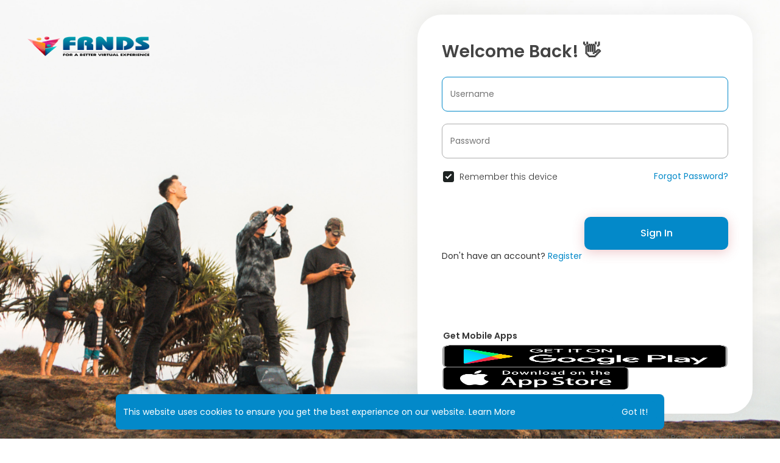

--- FILE ---
content_type: application/javascript
request_url: https://www.vfrnds.com/themes/VFRNDS_INC/javascript/script.js?version=4.3.3
body_size: 90178
content:
current_notification_number = 0;
current_notification_number = 0;
current_messages_number = 0;
current_follow_requests_number = 0;
var preLoadedVideo = null;
var preLoadedVideo_id = null;
var preLoadedPreviousVideo = null;
var preLoadedPreviousVideo_id = null;

current_width = $(window).width();
document_title = document.title;


$(document).on('click', '.filterby li.filter-by-li', function(event) {
  $('.filterby li.filter-by-li').each(function(){
    $(this).removeClass('avtive');
    $(this).find('i').addClass('hidden');
  });
  $(this).find('i').removeClass('hidden');
  $(this).addClass('avtive');
});

$(document).on('click', '.postText', function(event) {
  textAreaAdjust(this, 70);
});
$(function () {

  $(window).on("dragover",function(e){
    e.preventDefault();
  },false);

  $(window).on("drop",function(e){
    e.preventDefault();
  },false);

  //$('.postText').autogrow({vertical: true, horizontal: false, height: 200});
  $('#movies-comment').autogrow({vertical: true, horizontal: false, height: 200});
  $('#blog-comment').autogrow({vertical: true, horizontal: false, height: 200});
  var api = $('#api').val();
  var hash = $('.main_session').val();
  setTimeout(function (argument) {
    $.ajaxSetup({
    data: {
        hash: hash
    },
    cache: false
  });
  },100)
  $(document).on("click",".mfp-arrow",function(event) {
    Wo_StoryProgress();
  });
  $(document).on('click', '.messages-recipients-list', function(event) {
    scrollToTop();
  });
  $('[data-toggle="tooltip"]').tooltip();
  // open last active tab
  var url = document.location.toString();
  if(url.match('#')) {
    var val_hash = url.split('#')[1];
    $('.nav-tabs a[href="#' + val_hash + '"]').tab('show');
  }
  $('.nav-tabs a').on('shown.bs.tab', function (e) {
    //window.location.hash = e.target.hash;
    $('body').scrollTop(0);
  });


      intervalUpdates = setTimeout(Wo_intervalUpdates, 6000);
    if (node_socket_flow == "0") {
      //setTimeout(Wo_UpdateLastSeen, 40000);
      setTimeout(Wo_IsLogged, 30000);
    }


  //  dropdown won't close on click
  $('.dropdown-menu.request-list, .dropdown-menu.post-recipient, .dropdown-menu.post-options').click(function (e) {
    e.stopPropagation();
  });
  scrolled = 0;
  // Stick the home side bar if the screen width is > than 900
  if(current_width > 900 || api) {
    $(window).scroll(function () {
      if($('.footer-wrapper').scrollTop() > 500) {
        $('.footer-wrapper .dropdown-menu').css('bottom', 'auto');
      } else {
        $('.footer-wrapper .dropdown-menu').css('bottom', '100%');
      }
      if($(document).scrollTop() > 200) {
        $('.sidebar-sticky').addClass('Stick');
      } else {
        $('.sidebar-sticky').removeClass('Stick');
      }
      var nearToBottom = 100;
      if($('#posts').length > 0) {
          if ($(window).scrollTop() + $(window).height() > $(document).height() - nearToBottom) {
            if (scrolled == 0) {
               scrolled = 1;
               Wo_GetMorePosts();
            }
          }
      }
    });
  }
});


function Wo_CloseModels() {
  $('.modal').modal('hide');
}
// update user last seen
function Wo_UpdateLastSeen() {
  $.get(Wo_Ajax_Requests_File(), {
    f: 'update_lastseen'
  }, function () {
    setTimeout(Wo_UpdateLastSeen, 40000);
  });
}
// js function
function Wo_CheckUsername(username) {
  var check_container = $('.checking');
  var check_input = $('#username').val();
  if(check_input == '') {
    check_container.empty();
    return false;
  }
  check_container.removeClass('unavailable').removeClass('available').html('<i class="fa fa-clock-o"></i><span id="loading"> Checking <span>.</span><span>.</span><span>.</span></span>');
  $.get(Wo_Ajax_Requests_File(), {
    f: 'check_username',
    username: username
  }, function (data) {
    if(data.status == 200) {
      check_container.html('<i class="fa fa-check"></i> ' + data.message).removeClass('unavailable').addClass('available');
    } else if(data.status == 300) {
      check_container.html('<i class="fa fa-remove"></i> ' + data.message).removeClass('available').addClass('unavailable');
    } else if(data.status == 400) {
      check_container.html('<i class="fa fa-remove"></i> ' + data.message).removeClass('available').addClass('unavailable');
    } else if(data.status == 500) {
      check_container.html('<i class="fa fa-remove"></i> ' + data.message).removeClass('available').addClass('unavailable');
    } else if(data.status == 600) {
      check_container.html('<i class="fa fa-remove"></i> ' + data.message).removeClass('available').addClass('unavailable');
    }
  });
}

function Wo_CheckPagename(pagename, page_id) {
  var check_container = $('.checking');
  var check_input = $('#page_name').val();
  if(check_input == '') {
    check_container.empty();
    return false;
  }
  check_container.removeClass('unavailable').removeClass('available').html('<i class="fa fa-clock-o"></i><span id="loading"> Checking <span>.</span><span>.</span><span>.</span></span>');
  $.get(Wo_Ajax_Requests_File(), {
    f: 'check_pagename',
    pagename: pagename,
    page_id: page_id
  }, function (data) {
    if(data.status == 200) {
      check_container.html('<i class="fa fa-check"></i> ' + data.message).removeClass('unavailable').addClass('available');
    } else if(data.status == 300) {
      check_container.html('<i class="fa fa-remove"></i> ' + data.message).removeClass('available').addClass('unavailable');
    } else if(data.status == 400) {
      check_container.html('<i class="fa fa-remove"></i> ' + data.message).removeClass('available').addClass('unavailable');
    } else if(data.status == 500) {
      check_container.html('<i class="fa fa-remove"></i> ' + data.message).removeClass('available').addClass('unavailable');
    } else if(data.status == 600) {
      check_container.html('<i class="fa fa-remove"></i> ' + data.message).removeClass('available').addClass('unavailable');
    }
  });
}

function Wo_CheckGroupname(groupname, group_id) {
  var check_container = $('.checking');
  var check_input = $('#group_name').val();
  if(check_input == '') {
    check_container.empty();
    return false;
  }
  check_container.removeClass('unavailable').removeClass('available').html('<i class="fa fa-clock-o"></i><span id="loading"> Checking <span>.</span><span>.</span><span>.</span></span>');
  $.get(Wo_Ajax_Requests_File(), {
    f: 'check_groupname',
    groupname: groupname,
    group_id:group_id
  }, function (data) {
    if(data.status == 200) {
      check_container.html('<i class="fa fa-check"></i> ' + data.message).removeClass('unavailable').addClass('available');
    } else if(data.status == 300) {
      check_container.html('<i class="fa fa-remove"></i> ' + data.message).removeClass('available').addClass('unavailable');
    } else if(data.status == 400) {
      check_container.html('<i class="fa fa-remove"></i> ' + data.message).removeClass('available').addClass('unavailable');
    } else if(data.status == 500) {
      check_container.html('<i class="fa fa-remove"></i> ' + data.message).removeClass('available').addClass('unavailable');
    } else if(data.status == 600) {
      check_container.html('<i class="fa fa-remove"></i> ' + data.message).removeClass('available').addClass('unavailable');
    }
  });
}

// scroll to top function
function scrollToTop() {
  verticalOffset = typeof (verticalOffset) != 'undefined' ? verticalOffset : 0;
  element = $('html');
  offset = element.offset();
  offsetTop = offset.top;
  $('html, body').animate({
    scrollTop: offsetTop
  }, 300, 'linear');
}

// check if user is logged in function
function Wo_IsLogged() {
  $.post(Wo_Ajax_Requests_File() + '?f=session_status', function (data) {
    setTimeout(Wo_UpdateLastSeen, 30000);
    if(data.status == 200) {
      $('#logged-out-modal').modal({
        show: true
      });
    }
  });
}

// side bar users
function Wo_ReloadSideBarUsers() {
  Wo_progressIconLoader($('#sidebar-user-list-container').find('.refresh'));
  $.get(Wo_Ajax_Requests_File(), {
    f: 'update_sidebar_users'
  }, function (data) {
    if(data.status == 200) {
      $('.sidebar-users-may-know-container').html(data.html);
    }
    Wo_progressIconLoader($('#sidebar-user-list-container').find('.refresh'));
  });
}
function Wo_ReloadSideBarServices() {
  Wo_progressIconLoader($('#sidebar-user-service-container').find('.refresh'));
  $.get(Wo_Ajax_Requests_File(), {
    f: 'update_sidebar_services'
  }, function (data) {
    if(data.status == 200) {
      $('.sidebar-users-may-service-container').html(data.html);
    }
    Wo_progressIconLoader($('#sidebar-user-service-container').find('.refresh'));
  });
}

function Wo_ReloadSideBarGroups() {
  Wo_progressIconLoader($('#sidebar-group-list-container').find('.refresh'));
  $.get(Wo_Ajax_Requests_File(), {
    f: 'update_sidebar_groups'
  }, function (data) {
    if(data.status == 200) {
      $('.sidebar-group-may-know-container').html(data.html);
    }
    Wo_progressIconLoader($('#sidebar-group-list-container').find('.refresh'));
  });
}

// side bar pages
function Wo_ReloadSideBarPages() {
  Wo_progressIconLoader($('#sidebar-page-list-container').find('.refresh'));
  var page_id = $('.sidebar-pages-may-know-container').find('.sidebar-page-data').attr('data-page-id');
  if (page_id == 'undefined') {
      page_id = '';
  }
  $.get(Wo_Ajax_Requests_File(), {
    f: 'pages',
    s: 'get_next_page',
    page_id: page_id
  }, function (data) {
    if(data.status == 200) {
      if (data.html.length == 0) {
        $('.sidebar-pages-may-know-container').html('<h2><div class="no-more-pages text-center">No more pages to like</div></h2>');
      } else {
        $('.sidebar-pages-may-know-container').hide().html(data.html).fadeIn(300);
      }
    }
    Wo_progressIconLoader($('#sidebar-page-list-container').find('.refresh'));
  });
}

// get new notifications
function Wo_OpenNotificationsMenu() {
  notification_container = $('.notification-container');
  notification_list = $('#notification-list');
  notification_container.find('.new-update-alert').addClass('hidden').text('0');
  Wo_progressIconLoader(notification_container.find('.notification-loading-progress'));
  $.get(Wo_Ajax_Requests_File(), {
    f: 'get_notifications'
  }, function (data) {
    if(data.status == 200) {
      if(data.html.length == 0) {
        notification_list.html('<div class="empty_state single"><div class="chat_empty_user"><div class="item"><div class="avatar"></div><div class="line"></div></div><div class="item"><div class="avatar"></div><div class="line"></div></div><div class="item"><div class="avatar"></div><div class="line"></div></div></div>' + data.message + '</div>');
      } else {
        document.getElementById('notification-list').innerHTML = data.html;
        Wo_intervalUpdates();
      }
    }
    Wo_progressIconLoader(notification_container.find('.notification-loading-progress'));
  });
}
function Wo_OpenMessagesMenu() {
  messages_container = $('.messages-notification-container');
  messages_list = $('#messages-list');
  Wo_progressIconLoader(messages_container.find('.notification-loading-progress'));
  $.get(Wo_Ajax_Requests_File(), {
    f: 'get_messages'
  }, function (data) {
    if(data.status == 200) {
      if(data.html.length == 0) {
        messages_list.html('<div class="empty_state single"><div class="chat_empty_user"><div class="item"><div class="avatar"></div><div class="line"></div></div><div class="item"><div class="avatar"></div><div class="line"></div></div><div class="item"><div class="avatar"></div><div class="line"></div></div></div>' + data.message + '</div>');
      } else {
        //messages_list.html(data.html);
        document.getElementById('messages-list').innerHTML = data.html;
        messages_list.append('<div class="show-message-link-container"><a href="' + data.messages_url + '" class="show-message-link" target="_blank">' + data.messages_text + '</a></div>');
        //Wo_intervalUpdates();
      }
    }
    Wo_progressIconLoader(messages_container.find('.notification-loading-progress'));
  });
}
// get new friend requests
function Wo_OpenRequestsMenu() {
  requests_container = $('.requests-container');
  requests_List = $('#requests-list');
  Wo_progressIconLoader(requests_container.find('.requests-loading'));
  $.get(Wo_Ajax_Requests_File(), {
    f: 'get_follow_requests'
  }, function (data) {
    if(data.status == 200) {
      requests_container.find('.new-update-alert').addClass('hidden');
      requests_container.find('.new-update-alert').addClass('hidden').text('0').hide();
      if(data.html.length == 0) {
        requests_List.html('<div class="empty_state single"><div class="chat_empty_user"><div class="item"><div class="avatar"></div><div class="line"></div></div><div class="item"><div class="avatar"></div><div class="line"></div></div><div class="item"><div class="avatar"></div><div class="line"></div></div></div>' + data.message + '</div>');
      } else {
        requests_List.html(data.html);
        Wo_intervalUpdates();
      }
    }
    Wo_progressIconLoader(requests_container.find('.requests-loading'));
  });
}
function Wo_CheckForCallAnswerTabs(id) {
  $.get(Wo_Ajax_Requests_File(), {f:'check_for_answer', id:id}, function (data1) {
    if (data1.status == 400 || data1.status == 200) {
      clearTimeout(checkcalls);
      setTimeout(function () {
        $( '#re-calling-modal' ).remove();
        $( '.modal-backdrop' ).remove();
        $( 'body' ).removeClass( "modal-open" );
        document.title = document_title;
      }, 3000);
    }
  });
  checkcalls = setTimeout(function () {
      Wo_CheckForCallAnswerTabs(id);
  }, 2000);
}
function Wo_CheckForAudioCallAnswerTabs(id) {
  $.get(Wo_Ajax_Requests_File(), {f:'check_for_audio_answer', id:id}, function (data1) {
    if (data1.status == 400 || data1.status == 200) {
      clearTimeout(checkcalls);
      setTimeout(function () {
        $( '#re-calling-modal' ).remove();
        $( '.modal-backdrop' ).remove();
        $( 'body' ).removeClass( "modal-open" );
        document.title = document_title;
      }, 3000);
      if (data1.status == 400) {
        Wo_PlayVideoCall('stop');
        Wo_PlayAudioCall('stop');
      }
    }
  });
  checkcalls = setTimeout(function () {
      Wo_CheckForAudioCallAnswerTabs(id);
  }, 2000);
}
// Notifications & follow requests updates
function Wo_intervalUpdates(force_update = 0, loop = 0) {
    if (node_socket_flow == "0" || force_update == 1) {
    var check_posts = true;
    var hash_posts = true;
    if ($('.posts-hashtag-count').length == 0) {
      hash_posts = false;
    }
    var api = $('#api').val();
    if (api) {
      return false;
    }
    if ($('.posts-count').length == 0 || hash_posts == true) {
      check_posts = false;
    }
    if(typeof ($('#posts').attr('data-story-user')) == "string") {
      user_id = $('#posts').attr('data-story-user');
    } else {
      user_id = 0;
    }
    before_post_id = 0;
    if($('.post-container').length > 0) {
      var before_post_id = $('.post-container  > .post:not(.boosted)').attr('data-post-id');
    }
    var notification_container = $('.notification-container');
    var messages_notification_container = $('.messages-notification-container');
    var follow_requests_container = $('.requests-container');
    var ajax_request = {
      f: 'update_data',
      user_id: user_id,
      before_post_id: before_post_id,
      check_posts:check_posts,
      hash_posts:hash_posts
    };
    if (hash_posts == true) {
      ajax_request['hashtagName'] = $('#hashtagName').val();
    }
    $.get(Wo_Ajax_Requests_File(), ajax_request, function (data) {
      if (node_socket_flow == "0" || force_update == 0 || loop == 1) {
          clearTimeout(intervalUpdates);
          intervalUpdates = setTimeout(function () {
            Wo_intervalUpdates(force_update);
          } , 5000);
      }
      if (hash_posts == true) {
          if (data.count_num > 0) {
            $('.posts-count').html(data.count);
          }
      } else {
          if (data.count_num > 0 && $('.filter-by-more').attr('data-filter-by') == 'all') {
            $('.posts-count').html(data.count);
          }
      }
      if(typeof (data.notifications) != "undefined" && data.notifications > 0) {
        notification_container.find('.new-update-alert').removeClass('hidden');
        notification_container.find('.sixteen-font-size').addClass('unread-update');
        notification_container.find('.new-update-alert').text(data.notifications).show();
        if(current_width > 800 && data.pop == 200) {
          Wo_NotifyMe(data.icon, decodeHtml(data.title), decodeHtml(data.notification_text), data.url);
        }
        if(data.notifications != current_notification_number) {
          if (data.notifications_sound == 0) {
            document.getElementById('notification-sound').play();
          }
          current_notification_number = data.notifications;
        }
      } else {
        notification_container.find('.new-update-alert').hide();
        notification_container.find('.sixteen-font-size').removeClass('unread-update');
        current_notification_number = 0;
      }
      if(typeof (data.messages) != "undefined" && data.messages > 0) {
        messages_notification_container.find('.new-update-alert').removeClass('hidden');
        messages_notification_container.find('.sixteen-font-size').addClass('unread-update');
        messages_notification_container.find('.new-update-alert').text(data.messages).show();
        //if(data.messages != current_messages_number) {
        if(data.messages != $("[data_messsages_count]").attr('data_messsages_count')) {
          if (data.notifications_sound == 0 && $("[data_messsages_count]").attr('data_messsages_count') < data.messages) {
            document.getElementById('message-sound').play();
          }
          $("[data_messsages_count]").attr('data_messsages_count', data.messages);
          current_messages_number = data.messages;
        }
      } else {
        messages_notification_container.find('.new-update-alert').hide();
        messages_notification_container.find('.sixteen-font-size').removeClass('unread-update');
        current_messages_number = 0;
      }
      if(typeof (data.followRequests) != "undefined" && data.followRequests > 0) {
        follow_requests_container.find('.new-update-alert').removeClass('hidden');
        follow_requests_container.find('.sixteen-font-size').addClass('unread-update');
        follow_requests_container.find('.new-update-alert').text(data.followRequests).show();
        if(data.followRequests != current_follow_requests_number) {
          current_follow_requests_number = data.followRequests;
        }
      } else {
        follow_requests_container.find('.new-update-alert').hide();
        follow_requests_container.find('.sixteen-font-size').removeClass('unread-update');
        current_follow_requests_number = 0;
      }

      if(typeof (data.messages) != "undefined" && data.messages > 0 || typeof (data.notifications) != "undefined" && data.notifications > 0 || typeof (data.followRequests) != "undefined" && data.followRequests > 0) {
        title = Number(data.notifications) + Number(data.messages) + Number(data.followRequests);
        document.title = '(' + title + ') ' + document_title;
      } else {
        document.title = document_title;
      }
      if (data.calls == 200 && $('#re-calling-modal').length == 0 && $('#re-talking-modal').length == 0) {
        if (node_socket_flow != "1") {
          Wo_CheckForCallAnswerTabs(data.call_id);
        }
          if ($('#calling-modal').length == 0) {
            $('body').append(data.calls_html);
            if (!$('#re-calling-modal').hasClass('calling')) {
              $('#re-calling-modal').modal({
              show: true
              });
              Wo_PlayVideoCall('play');
            }
            document.title = 'New video call..';
            setTimeout(function () {
              Wo_CloseModels();
              $('#re-calling-modal').addClass('calling');
              Wo_PlayVideoCall('stop');
              document.title = document_title;
              setTimeout(function () {
                $( '#re-calling-modal' ).remove();
                $( '.modal-backdrop' ).remove();
                $( 'body' ).removeClass( "modal-open" );
              }, 3000);
              $( '#re-calling-modal' ).remove();
              $('.modal-backdrop.in').hide();
            }, 40000);
          }
      } else if (data.audio_calls == 200 && $('#re-calling-modal').length == 0 && $('#re-talking-modal').length == 0) {
        if (node_socket_flow != "1") {
          Wo_CheckForAudioCallAnswerTabs(data.call_id);
        }
        if ($('#calling-modal').length == 0) {
            $('body').append(data.audio_calls_html);
            if (!$('#re-calling-modal').hasClass('calling')) {
              $('#re-calling-modal').modal({
              show: true
              });
              Wo_PlayVideoCall('play');
            }
            document.title = 'New audio call..';
            setTimeout(function () {
              if ($('#re-talking-modal').length == 0) {
                Wo_CloseModels();
                $('#re-calling-modal').addClass('calling');
                Wo_PlayVideoCall('stop');
                document.title = document_title;
                setTimeout(function () {
                  $( '#re-calling-modal' ).remove();
                  $( '.modal-backdrop' ).remove();
                  $( 'body' ).removeClass( "modal-open" );
                }, 3000)
              }
            }, 40000);
          }
      } else if (data.is_audio_call == 0 && data.is_call == 0 && ($('#re-calling-modal').length > 0 || $('#re-talking-modal').length > 0)) {
          Wo_PlayVideoCall('stop');
          $( '#re-calling-modal' ).remove();
          $( '.modal-backdrop' ).remove();
          $( 'body' ).removeClass( "modal-open" );
      }
    }).fail(function() {
      clearTimeout(intervalUpdates);
          if (force_update == 0) {
            intervalUpdates = setTimeout(function () {
              Wo_intervalUpdates(force_update);
            } , 5000);
          }
    });
    }
  // }
}


function RemoveNotification(obj) {
  current_notifications = $('.notification-container').find('.new-update-alert').text();
  $('.notification-container').find('.new-update-alert').removeClass('hidden');
  if (Number(current_notifications) > 0) {
     if ((Number(current_notifications) - 1) == 0) {
        $('.notification-container').find('.new-update-alert').addClass('hidden');
        $('.notification-container').find('.new-update-alert').addClass('hidden').text('0').hide();
     } else {
        $('.notification-container').find('.sixteen-font-size').addClass('unread-update');
        $('.notification-container').find('.new-update-alert').text(Number(current_notifications) - 1).show();
     }
  } else if (Number(current_notifications) == 0) {
     $('.notification-container').find('.new-update-alert').addClass('hidden');
     $('.notification-container').find('.new-update-alert').addClass('hidden').text('0').hide();
  }
  $(obj).fadeOut(1000, function () {
    $(this).remove();
  });
}

function Wo_GetLastNotification() {
    if(current_width > 800) {
      $.get(Wo_Ajax_Requests_File(), { f: 'get_last_notification', }, function (data) {
          Wo_NotifyMe(data.icon, decodeHtml(data.title), decodeHtml(data.notification_text), data.url);
          $('#notification-popup').append(data.html);
          setTimeout(function () {
            $('#notification-popup').find("[data-id='" + data.id + "']").fadeOut(2000, function () {
              $(this).remove();
            });
          }, 3000)
      });
    }
}
function Wo_GetNewHashTagPosts() {
  before_post_id = 0;
  if($('.post-container').length > 0) {
    var before_post_id = $('.post-container  > .post:not(.boosted)').attr('data-post-id');
  }
  var hashtagName = $('#hashtagName').val();
  if (!hashtagName) {
    return false;
  }
 var api = $('#api').val();
  var api_ = 0;
  if (api) {
    api_ = 1;
  }
  $.get(Wo_Ajax_Requests_File(), {
    f: 'posts',
    s: 'get_new_hashtag_posts',
    before_post_id: before_post_id,
    hashtagName: hashtagName,
    api: api_
  }, function (data) {
    if(data.length > 0) {
      $('#posts_hashtag').find('.posts-container').remove();
      $('#posts_hashtag').prepend(data);
    }
     $('.posts-count').empty();
  });
}
// intervel new posts
function Wo_GetNewPosts() {
  var filter_by_more = $('#load-more-filter').find('.filter-by-more').attr('data-filter-by');
  if(filter_by_more != 'all') {
    return false;
  }
  if(typeof ($('#posts').attr('data-story-user')) == "string") {
    user_id = $('#posts').attr('data-story-user');
  } else {
    user_id = 0;
  }
  var api = $('#api').val();
  var api_ = 0;
  if (api) {
    api_ = 1;
  }
  before_post_id = 0;
  if($('.post-container').length > 0) {
    var before_post_id = $('.post-container  > .post:not(.boosted)').attr('data-post-id');
  }
  $('body,html').animate({
        scrollTop : 0                       // Scroll to top of body
    }, 500);
  $.get(Wo_Ajax_Requests_File(), {
    f: 'posts',
    s: 'get_new_posts',
    before_post_id: before_post_id,
    user_id: user_id,
    api: api_
  }, function (data) {
    if(data.length > 0) {
      $('#posts').find('.posts-container').remove();
      $('#posts').prepend(data);
    }
     $('.posts-count').empty();
  });
}

// load more posts

function Wo_GetMorePosts() {
  var more_posts = $('#load-more-posts');
  var filter_by_more = $('#load-more-filter').find('.filter-by-more').attr('data-filter-by');
  var after_post_id = $('div.post:last').attr('data-post-id');
  var page_id = 0;
  var user_id = 0;
  var group_id = 0;
  var event_id = 0;
  var is_api = 0;
  var ad_id    = 0;
  var story_id = 0;
  var api = $('#api').val();
  if (api) {
    is_api = 1;
  }
  if(after_post_id != null) {
    more_posts.show();
  }
  if(typeof ($('#posts').attr('data-story-user')) == "string") {
    user_id = $('#posts').attr('data-story-user');
  } else if(typeof ($('#posts').attr('data-story-page')) == "string") {
    page_id = $('#posts').attr('data-story-page');
  } else if(typeof ($('#posts').attr('data-story-group')) == "string") {
    group_id = $('#posts').attr('data-story-group');
  } else if(typeof ($('#posts').attr('data-story-event')) == "string") {
    event_id = $('#posts').attr('data-story-event');
  }
  $('#posts').append('<div class="hidden loading-status loading-single"></div>');
  $('#load-more-posts').hide();
  $('.loading-status').hide().html('<div class="wo_loading_post"><div class="wo_post_skel_head"><div class="skel skel_avatar"></div><div><div class="skel skel_noti_name"></div><div class="skel skel_noti_time"></div></div></div><div class="wo_post_skel_body"><div class="skel skel_desc"></div><div class="skel skel_desc"></div><div class="skel skel_desc"></div></div><div class="wo_post_skel_foot"><div class="skel skel_action"></div><div class="skel skel_action"></div><div class="skel skel_action"></div></div></div>').removeClass('hidden').show();
  Wo_progressIconLoader($('#load-more-posts'));
  posts_count = 0;
  if ($('.post').length > 0) {
    posts_count = $('.post').length;
  }

  if ($(".user-ad-container").length > 0) {
    ad_id = $(".user-ad-container").last().attr('id');
  }

  if ($(".user-story-container").length > 0) {
    story_id = $(".user-story-container").last().attr('id');
  }

  if ($('body').attr('no-more-posts')) {
    $('#load-more-posts').html('<div class="white-loading list-group"><div class="cs-loader"><div class="no-more-posts-to-show">' + $('#get_no_posts_name').val() + '</div></div>');
      // $.get(Wo_Ajax_Requests_File(), {f: 'get_no_posts_name'}, function (data3) {
      //     $('#load-more-posts').html('<div class="white-loading list-group"><div class="cs-loader"><div class="no-more-posts-to-show">' + data3.name + '</div></div>');
      // });
      $('#load-more-posts').show();
      $('.loading-status').remove();
      scrolled = 0;
      return false;
  }
  if ($('#page_post_jobs_filter').length > 0) {
    filter_by_more = 'job';
  }
  if ($('#page_post_offer_filter').length > 0) {
    filter_by_more = 'offer';
  }
  $.get(Wo_Ajax_Requests_File(), {
    f: 'posts',
    s: 'load_more_posts',
    filter_by_more: filter_by_more,
    after_post_id: after_post_id,
    user_id: user_id,
    page_id: page_id,
    group_id: group_id,
    event_id: event_id,
    posts_count: posts_count,
    is_api: is_api,
    ad_id: ad_id,
    story_id:story_id
  }, function (data) {
    if (data.length == 0) {
      $('body').attr('no-more-posts', "true");
      $('#load-more-posts').html('<div class="white-loading list-group"><div class="cs-loader"><div class="no-more-posts-to-show">' + $('#get_no_posts_name').val() + '</div></div>');
      // $.get(Wo_Ajax_Requests_File(), {f: 'get_no_posts_name'}, function (data3) {
      //     $('#load-more-posts').html('<div class="white-loading list-group"><div class="cs-loader"><div class="no-more-posts-to-show">' + data3.name + '</div></div>');
      // });
     } else {
      if (data != 'Please login or signup to continue.') {
          $('body').removeAttr('no-more-posts');
          $('#posts').append(data);
      } else {
         $('body').attr('no-more-posts', "true");
      }
    }
    $('#load-more-posts').show();
    $('.loading-status').remove();
    Wo_progressIconLoader($('#load-more-posts'));
    scrolled = 0;
  });
}

function animateStory(element) {
  if ($(element).hasClass('opacity')) {
      $(element).removeClass('opacity');
      $(element).addClass('no-opacity');
    } else {
       $(element).removeClass('no-opacity');
       $(element).addClass('opacity');
    }
}
function Wo_LoadStory(type, user_id, element) {

  var filter_by_more = $('#load-more-filter').find('.filter-by-more');
  filter_by_more.attr("data-filter-by", 'story');
  var filter_by_progress_icon = $('.filter-container').find('.type-story');
  Wo_progressIconLoader(filter_by_progress_icon);
  var story = null;
  var user  = null;
  if (type == 'all') {
    story   = 'a';
    user    = 0;
  }
  else if(type == 'prof' && user_id){
    story   = 'p';
    user    = user_id;
  }
  animateStory(element);
  var animation = setInterval(function () {
    animateStory(element);
  }, 500);
  $.ajax({
    url: Wo_Ajax_Requests_File(),
    type: 'GET',
    dataType: 'json',
    data: {f: 'status',s:story,id:user},
  })
  .done(function(data) {
    if (data.status == 200) {
      $('#posts').html(data.html);
    }
    else if(data.status == 404){
      $('#posts').html(data.html);
    }
    $(element).removeClass('opacity');
    clearInterval(animation);
    Wo_progressIconLoader(filter_by_progress_icon);
  })
  .fail(function() {
    console.log("error");
  })

}
function Wo_ResetStory() {
  $('.mfp-progress-line span').css('width', '0%');
}

// post filteration
function Wo_FilterPostBy(filter_by) {
  var more_posts = $('#load-more-posts');
  var filter_by_more = $('#load-more-filter').find('.filter-by-more');
  filter_by_more.attr("data-filter-by", filter_by);
  //Wo_progressIconLoader(filter_by_progress_icon);
  var type = '';
  var id = 0;
  if(typeof ($('#posts').attr('data-story-user')) == "string") {
    id = $('#posts').attr('data-story-user');
    type = 'profile';
  } else if(typeof ($('#posts').attr('data-story-page')) == "string") {
    id = $('#posts').attr('data-story-page');
    type = 'page';
  } else if (typeof ($('#posts').attr('data-story-group')) == "string") {
    id = $('#posts').attr('data-story-group');
    type = 'group';
  } else if (typeof ($('#posts').attr('data-story-event')) == "string") {
    id = $('#posts').attr('data-story-event');
    type = 'event';
  }
  $.get(Wo_Ajax_Requests_File(), {
    f: 'posts',
    s: 'filter_posts',
    filter_by: filter_by,
    id: id,
    type: type
  }, function (data) {
    if(data) {
	  $('html, body').animate({
		scrollTop: $('#scroll_filter_click').offset().top - 100 //#DIV_ID is an example. Use the id of your destination on the page
	  }, 500);
      $('#posts').html(data);

    }
  });
}
// register post share
function Wo_RegisterShare(post_id) {
  var post = $('#post-' + post_id);
  $.get(Wo_Ajax_Requests_File(), {
    f: 'posts',
    s: 'register_share',
    post_id: post_id
  }, function (data) {
    if(data.status == 200) {
      post.find("#share-button").addClass('active');
      post.find("[id^=shares]").text(data.shares);
    } else {
      post.find("#share-button").removeClass('active');
      post.find("[id^=shares]").text(data.shares);
    }
    if (data.can_send == 1) {
        Wo_SendMessages();
    }
  });
}

// open post share buttons
function Wo_OpenShareBtns(post_id) {
  post_wrapper = $('#post-' + post_id);
  post_wrapper.find('.post-share').slideToggle(200);
}
// register post comment
function Wo_RegisterCommentClick(text, post_id, user_id, page_id, type) {
    post_wrapper = $('[id=post-' + post_id + ']');
    comment_textarea = post_wrapper.find('.post-comments');
    comment_btn = comment_textarea.find('.emo-comment');
    textarea_wrapper = comment_textarea.find('.textarea');
    comment_list = post_wrapper.find('.comments-list');
    if(text == '') {
      return false;
    }
    textarea_wrapper.val('');
    Wo_progressIconLoader(comment_btn);
    $.post(Wo_Ajax_Requests_File() + '?f=posts&s=register_comment', {
      post_id: post_id,
      text: text,
      user_id: user_id,
      page_id: page_id
    }, function (data) {
      if(data.status == 200) {
        post_wrapper.find('.comment-container:first-child').before(data.html);
        post_wrapper.find('[id=comments]').html(data.comments_num);
      }
      Wo_progressIconLoader(comment_btn);
      if (data.can_send == 1) {
        Wo_SendMessages();
      }
    });
}
// register post comment
function Wo_LightBoxComment(text, post_id, user_id, event, page_id) {
  if(event.keyCode == 13 && event.shiftKey == 0) {
    post_wrapper = $('#lightbox-post-' + post_id);
    comment_textarea = post_wrapper.find('.post-comments');
    comment_btn = comment_textarea.find('.comment-btn');
    textarea_wrapper = comment_textarea.find('.textarea');
    comment_list = post_wrapper.find('.comments-list');
    if(textarea_wrapper.val() == '') {
      return false;
    }
    textarea_wrapper.val('');
    Wo_progressIconLoader(comment_btn);
    $.post(Wo_Ajax_Requests_File() + '?f=posts&s=register_comment', {
      post_id: post_id,
      text: text,
      user_id: user_id,
      page_id: page_id
    }, function (data) {
      if(data.status == 200) {
        post_wrapper.find('.comment-container:first-child').before(data.html);
        post_wrapper.find('#comments').html(data.comments_num);
      }
      Wo_progressIconLoader(comment_btn);
      if (data.can_send == 1) {
        Wo_SendMessages();
      }
    });
  }
}

function Wo_loadPostMoreComments(post_id,self) {
  main_wrapper = $('#post-' + post_id);
  view_more_wrapper = main_wrapper.find('.view-more-wrapper');
  Wo_progressIconLoader(view_more_wrapper);
  $('#post-' + post_id).find('.view-more-wrapper .ball-pulse').fadeIn(100);
  comment_id = main_wrapper.find('.comment').last().attr('data-comment-id');
  $.get(Wo_Ajax_Requests_File(), {
    f: 'posts',
    s: 'load_more_post_comments',
    post_id: post_id,
    comment_id: comment_id
  }, function (data) {
    if(data.status == 200) {
      main_wrapper.find('.comments-list').append(data.html);
      //view_more_wrapper.remove();
      if (data.no_more == 1) {
        $(self).remove();
      }

      $('.ball-pulse-'+post_id).fadeOut('100');
    }
  });
}

// load all post comments
function Wo_loadAllComments(post_id,self) {
  main_wrapper = $('#post-' + post_id);
  view_more_wrapper = main_wrapper.find('.view-more-wrapper');
  Wo_progressIconLoader(view_more_wrapper);
  $('#post-' + post_id).find('.view-more-wrapper .ball-pulse').fadeIn(100);
  $.get(Wo_Ajax_Requests_File(), {
    f: 'posts',
    s: 'load_more_comments',
    post_id: post_id
  }, function (data) {
    if(data.status == 200) {
      main_wrapper.find('.comments-list').html(data.html);
      //view_more_wrapper.remove();
      $(self).remove();
      $('.ball-pulse-'+post_id).fadeOut('100');
    }
  });
}
function Wo_loadAllCommentslightbox(post_id) {
  main_wrapper_light = $('#post-' + post_id);
  view_more_wrapper_light = main_wrapper_light.find('.view-more-wrapper');
  $('.lightpost-' + post_id).find('.view-more-wrapper .ball-pulse').fadeIn(100);
  $.get(Wo_Ajax_Requests_File(), {
    f: 'posts',
    s: 'load_more_comments',
    post_id: post_id
  }, function (data) {
    if(data.status == 200) {
      $('.comments-list-lightbox').html(data.html);
      $('.view-more-wrapper').remove();
    }
  });
}

// show post comments
function Wo_ShowComments(post_id) {
  $('#post-comments-' + post_id).toggleClass('hidden');
}

// open post edit modal
function Wo_OpenPostEditBox(post_id) {
  var edit_box = $('#post-' + post_id).find('#edit-post');
  edit_box.modal({
    show: true
  });
}
function Wo_OpenOfferEditBox(offer_id) {
  $('.edit_offer_modal_form').empty();
  $.post(Wo_Ajax_Requests_File() + '?f=offer&s=get_offer', {offer_id: offer_id}, function(data, textStatus, xhr) {
    if (data.status == 200) {
      $('.edit_offer_modal_form').html(data.html);
      var edit_box = $('#edit-offer-modal');
      edit_box.modal({
        show: true
      });
    }
  });

}
function change_discount(self,offer_id) {
  var type = $(self).val();
  $('.discount_percent_input_'+offer_id).slideUp('slow');
  $('.discount_amount_input_'+offer_id).slideUp('slow');
  $('.buy_get_discount_input_'+offer_id).slideUp('slow');
  $('.spend_get_off_input_'+offer_id).slideUp('slow');
  if (type == 'discount_percent') {
    $('.discount_percent_input_'+offer_id).slideDown('slow');
  }
  else if(type == 'discount_amount'){
          $('.discount_amount_input_'+offer_id).slideDown('slow');
  }
  else if(type == 'buy_get_discount'){
          $('.buy_get_discount_input_'+offer_id).slideDown('slow');
          $('.discount_percent_input_'+offer_id).slideDown('slow');
  }
  else if(type == 'spend_get_off'){
          $('.spend_get_off_input_'+offer_id).slideDown('slow');
  }
}

// save edited post
function Wo_EditPost(post_id) {
  var post = $('#post-' + post_id);
  var edit_box = $('#post-' + post_id).find('#edit-post');
  var edit_textarea = post.find('.edit-textarea-' + post_id + ' textarea');
  var text = edit_textarea.val();
  var post_text = post.find('.post-description p');
  var type = post.attr('data-post-type');
  if (type == 'share') {
    var post_text = post.find('.post-description .edited_text');
  }
  else{
    var post_text = post.find('.post-description p');
  }
  Wo_progressIconLoader(post.find('#edit-post-button'));
  $('#post-' + post_id).find('#edit-post .ball-pulse').fadeIn(100);
  $.post(Wo_Ajax_Requests_File() + '?f=posts&s=edit_post', {
    post_id: post_id,
    text: text
  }, function (data) {
    if(data.status == 200) {
      post_text.html(data.html);
      edit_box.modal('hide');
    }
    $('#post-' + post_id).find('#edit-post .ball-pulse').fadeOut(100);
    if (data.can_send == 1) {
        Wo_SendMessages();
    }
  });
}
function DeleteUploadedImageById(name,id,post_id) {
  $('#delete_uploaded_image_by_id_'+id).remove();
  if ($('#edit-post-form-'+post_id).find('.thumb-image-old').length < 1) {
    $('#edit-post-form-'+post_id).find('#all_images').val('1');
  }
  if ($('#edit-post-form-'+post_id).find('.thumb-image').length < 1) {
    $('#edit-post-form-'+post_id).find('#publisher-post-photos-'+post_id).val('');
  }
}
function DeletePostImage(post_id,image_id = 0) {
  if (image_id > 0) {
    $('#edit-post-form-'+post_id).find('#delete_image_by_id_'+image_id).remove();
  }
  else{
    $('#edit-post-form-'+post_id).find('#delete_image_by_id').remove();
  }
  if ($('#edit-post-form-'+post_id).find('.thumb-image-old').length < 1) {
    $('#edit-post-form-'+post_id).find('#all_images').val('1');
  }
  if ($('#edit-post-form-'+post_id).find('.thumb-image').length < 1) {
    $('#edit-post-form-'+post_id).find('#publisher-post-photos-'+post_id).val('');
  }
  $.post(Wo_Ajax_Requests_File() + '?f=posts&s=delete_post_image', {post_id: post_id,image_id: image_id}, function(data, textStatus, xhr) {});
}

// open delete post modal
function Wo_OpenPostDeleteBox(post_id) {
  var delete_box = $('#post-' + post_id).find('#delete-post');
  delete_box.modal({
    show: true
  });
}

// delete post
function Wo_DeletePost(post_id) {
  Wo_CloseLightbox();
  var delete_box = $('#post-' + post_id).find('#delete-post');
  var delete_button = delete_box.find('#delete-all-post');
  $('#post-' + post_id).find('#delete-post .ball-pulse').fadeIn(100);
  $.get(Wo_Ajax_Requests_File(), {
    f: 'posts',
    s: 'delete_post',
    post_id: post_id
  }, function (data) {
    if(data.status == 200) {
      $('#user_post_count').html(data.post_count);
      delete_box.modal('hide');
      setTimeout(function () {
        $('#post-' + post_id).slideUp(200, function () {
          $(this).remove();
        });
      }, 300);
    }
    $('#post-' + post_id).find('#delete-post .ball-pulse').fadeOut(100);
  });
}

// open comment textarea
function Wo_OpenCommentEditBox(comment_id) {
  comment = $('[id=comment_' + comment_id + ']');
  comment_text = comment.find('.comment-edit');
  comment_text.slideToggle(100);
}

function Wo_ReportComment( comment_id ){
  if (!comment_id || comment_id <= 0) {
    return false;
  }
  $.get(Wo_Ajax_Requests_File(), {
    f: 'posts',
    s: 'report_comment',
    comment_id: comment_id
  }, function (data) {
    if(data.status == 200) {
      $('#comment_report_box .msg').html(data.text);
      $('#comment_report_box').modal('show');
      setTimeout(function () {
        $('#comment_report_box').modal('hide');
        $('#reportComment'+comment_id).css({"color":"#55acee"});
      }, 1500);
    }else if(data.status == 300) {
      $('#comment_report_box .msg').html(data.text);
      $('#comment_report_box').modal('show');
      setTimeout(function () {
        $('#comment_report_box').modal('hide');
        $('#reportComment'+comment_id).css({"color":"inherit"});
      }, 1500);
    }
  });

}
// save edited comment
function Wo_EditComment(text, comment_id, event) {
  comment_ = $('#edit_comment_'+comment_id);
  Wo_Get_Mention(comment_);
  comment = $('[id=comment_' + comment_id + ']');
  comment_text = comment.find('.comment-text');
  if(event.keyCode == 13 && event.shiftKey == 0) {
    Wo_progressIconLoader(comment.find('#editComment'));
    $.post(Wo_Ajax_Requests_File() + '?f=posts&s=edit_comment', {
      comment_id: comment_id,
      text: text
    }, function (data) {
      if(data.status == 200) {
        comment_text.html(data.html);
        Wo_OpenCommentEditBox(comment_id);
      }
      Wo_progressIconLoader(comment.find('#editComment'));
    });
  }
}

// delete comment
function Wo_DeleteComment(comment_id) {
  var delete_box = $('[id=comment_' + comment_id + ']').find('#delete-comment');
  var delete_button = delete_box.find('#delete-all-post');
  delete_box.modal({
    show: true
  });
  var comment = $('[id=comment_' + comment_id + ']');
  delete_button.on('click', function () {
    $('[id=comment_' + comment_id + ']').find('#delete-comment .ball-pulse').fadeIn(100);
    $.get(Wo_Ajax_Requests_File(), {
      f: 'posts',
      s: 'delete_comment',
      comment_id: comment_id
    }, function (data) {
      if(data.status == 200) {
        delete_box.modal('hide');
        $('.modal').modal('hide');
        comment.fadeOut(300, function () {
          comment.remove();
        });
      }
    });
  });
}

function Wo_DeleteReplyComment(reply_id) {
  var delete_box = $('[id=comment_reply_' + reply_id + ']').find('#delete-comment-reply');
  var delete_button = delete_box.find('#delete-all-reply');
  delete_box.modal({
    show: true
  });
  var comment = $('[id=comment_reply_' + reply_id + ']');
  delete_button.on('click', function () {
    $('[id=comment_reply_' + reply_id + ']').find('#delete-comment-reply .ball-pulse').fadeIn(100);
    $.get(Wo_Ajax_Requests_File(), {
      f: 'posts',
      s: 'delete_comment_reply',
      reply_id: reply_id
    }, function (data) {
      if(data.status == 200) {
        delete_box.modal('hide');
        comment.fadeOut(300, function () {
          $(this).remove();
        });
      }
    });
  });
}



// register comment wonder
function Wo_RegisterCommentWonder(comment_id) {
  var comment = $('[id=comment_' + comment_id + ']');
  comment_text = comment.find('div.comment-text').text();
  Wo_progressIconLoader(comment.find('#WonderComment'));
  $.post(Wo_Ajax_Requests_File() + '?f=posts&s=register_comment_wonder', {
    comment_id: comment_id,
    comment_text: comment_text
  }, function (data) {
    if(data.status == 200) {
      if (node_socket_flow == "1") {
        socket.emit("comment_notification", { comment_id: comment_id, user_id: _getCookie("user_id"), type: "added" });
      }
      if (data.dislike == 1) {
          comment.find("#comment-likes").text(data.likes_c);
          comment.find("#LikeComment").html('<svg xmlns="http://www.w3.org/2000/svg" width="58.553" height="58.266" viewBox="0 0 58.553 58.266" class="feather"> <path d="M-7080.317,1279.764l-26.729-1.173a1.657,1.657,0,0,1-1.55-1.717l1.11-33.374a4.112,4.112,0,0,1,2.361-3.6l.014-.005a13.62,13.62,0,0,1,1.978-.363h.007a9.007,9.007,0,0,0,3.249-.771c2.645-1.845,3.973-4.658,5.259-7.378l.005-.013.031-.061.059-.13.012-.023c.272-.576.61-1.289.944-1.929l0-.007c.576-1.105,2.327-4.46,4.406-5.107a2.3,2.3,0,0,1,.59-.105c.036,0,.072,0,.109,0a2.55,2.55,0,0,1,1.212.324c2.941,1.554,1.212,7.451.561,9.672a38.306,38.306,0,0,1-3.7,8.454l-.71,1.218,18.363.808a3.916,3.916,0,0,1,3.784,3.735,3.783,3.783,0,0,1-1.123,2.834,3.629,3.629,0,0,1-2.559,1.055c-.046,0-.1,0-.145,0h-.027l-2.141-.093-9.331-.41-.075,1.7,9.333.408a3.721,3.721,0,0,1,2.666,1.3,3.855,3.855,0,0,1,.936,2.934,3.779,3.779,0,0,1-3.821,3.38c-.061,0-.122,0-.181-.005l-1.974-.082-8.9-.392-.075,1.7,8.9.39a3.723,3.723,0,0,1,2.666,1.3,3.86,3.86,0,0,1,.937,2.933,3.784,3.784,0,0,1-3.827,3.381c-.057,0-.118,0-.177,0l-1.976-.088-8.472-.372-.075,1.7,8.474.372a3.726,3.726,0,0,1,2.666,1.3,3.857,3.857,0,0,1,.935,2.933,3.782,3.782,0,0,1-3.827,3.381C-7080.2,1279.765-7080.26,1279.765-7080.317,1279.764Zm-38.4,0-.089,0a6.558,6.558,0,0,1-6.193-6.8l.907-27.293a6.446,6.446,0,0,1,2.074-4.553,6.214,6.214,0,0,1,3.954-1.672c.081,0,.17-.005.29-.005s.212,0,.292.005a6.561,6.561,0,0,1,6.192,6.8l-.907,27.293a6.441,6.441,0,0,1-2.072,4.547,6.249,6.249,0,0,1-4.261,1.681Z" transform="translate(7126.251 -1222.75)" fill="none" stroke="currentColor" stroke-width="2.5"></path> </svg>');
      }
      comment.find("#WonderComment").html('<span class="active-wonder">' + data.icon + '</span>').fadeIn(150);
      comment.find("#comment-wonders").text(data.wonders);
    } else if (data.status == 300)  {
      if (node_socket_flow == "1") {
        socket.emit("comment_notification", { comment_id: comment_id, user_id: _getCookie("user_id"), type: "removed" });
      }
      comment.find("#WonderComment").html('' + data.icon + '').fadeIn(150);
      comment.find("#comment-wonders").text(data.wonders);
    }
  });
}

// register comment wonder
function Wo_RegisterCommentReplyWonder(reply_id) {
  var comment = $('[id=comment_reply_' + reply_id + ']');
  comment_text = comment.find('div.reply-text').text();
  Wo_progressIconLoader(comment.find('#WonderReplyComment'));
  $.post(Wo_Ajax_Requests_File() + '?f=posts&s=register_comment_reply_wonder', {
    reply_id: reply_id,
    comment_text: comment_text
  }, function (data) {
    if(data.status == 200) {
      if (node_socket_flow == "1") {
        socket.emit("reply_notification", { reply_id: reply_id, user_id: _getCookie("user_id"), type: "added" });
      }
      if (data.dislike == 1) {
          comment.find("#comment-reply-likes").text(data.likes_r);
          comment.find("#LikeReplyComment").html('<svg xmlns="http://www.w3.org/2000/svg" width="58.553" height="58.266" viewBox="0 0 58.553 58.266" class="feather"> <path d="M-7080.317,1279.764l-26.729-1.173a1.657,1.657,0,0,1-1.55-1.717l1.11-33.374a4.112,4.112,0,0,1,2.361-3.6l.014-.005a13.62,13.62,0,0,1,1.978-.363h.007a9.007,9.007,0,0,0,3.249-.771c2.645-1.845,3.973-4.658,5.259-7.378l.005-.013.031-.061.059-.13.012-.023c.272-.576.61-1.289.944-1.929l0-.007c.576-1.105,2.327-4.46,4.406-5.107a2.3,2.3,0,0,1,.59-.105c.036,0,.072,0,.109,0a2.55,2.55,0,0,1,1.212.324c2.941,1.554,1.212,7.451.561,9.672a38.306,38.306,0,0,1-3.7,8.454l-.71,1.218,18.363.808a3.916,3.916,0,0,1,3.784,3.735,3.783,3.783,0,0,1-1.123,2.834,3.629,3.629,0,0,1-2.559,1.055c-.046,0-.1,0-.145,0h-.027l-2.141-.093-9.331-.41-.075,1.7,9.333.408a3.721,3.721,0,0,1,2.666,1.3,3.855,3.855,0,0,1,.936,2.934,3.779,3.779,0,0,1-3.821,3.38c-.061,0-.122,0-.181-.005l-1.974-.082-8.9-.392-.075,1.7,8.9.39a3.723,3.723,0,0,1,2.666,1.3,3.86,3.86,0,0,1,.937,2.933,3.784,3.784,0,0,1-3.827,3.381c-.057,0-.118,0-.177,0l-1.976-.088-8.472-.372-.075,1.7,8.474.372a3.726,3.726,0,0,1,2.666,1.3,3.857,3.857,0,0,1,.935,2.933,3.782,3.782,0,0,1-3.827,3.381C-7080.2,1279.765-7080.26,1279.765-7080.317,1279.764Zm-38.4,0-.089,0a6.558,6.558,0,0,1-6.193-6.8l.907-27.293a6.446,6.446,0,0,1,2.074-4.553,6.214,6.214,0,0,1,3.954-1.672c.081,0,.17-.005.29-.005s.212,0,.292.005a6.561,6.561,0,0,1,6.192,6.8l-.907,27.293a6.441,6.441,0,0,1-2.072,4.547,6.249,6.249,0,0,1-4.261,1.681Z" transform="translate(7126.251 -1222.75)" fill="none" stroke="currentColor" stroke-width="2.5"></path> </svg>');
      }
      comment.find("#WonderReplyComment").html('<span class="active-wonder">' + data.icon + '</span>').fadeIn(150);
      comment.find("#comment-reply-wonders").text(data.wonders);
    } else if (data.status == 300){
      if (node_socket_flow == "1") {
        socket.emit("reply_notification", { reply_id: reply_id, user_id: _getCookie("user_id"), type: "removed" });
      }
      comment.find("#WonderReplyComment").html('' + data.icon + '').fadeIn(150);
      comment.find("#comment-reply-wonders").text(data.wonders);
    }
  });
}

function Wo_RegisterCommentReplyLike(reply_id) {
  var comment = $('[id=comment_reply_' + reply_id + ']');
  comment_text = comment.find('div.reply-text').text();
  Wo_progressIconLoader(comment.find('#LikeReplyComment'));
  $.post(Wo_Ajax_Requests_File() + '?f=posts&s=register_comment_reply_like', {
    reply_id: reply_id,
    comment_text: comment_text
  }, function (data) {
    if(data.status == 200) {
      if (node_socket_flow == "1") {
        socket.emit("reply_notification", { reply_id: reply_id, user_id: _getCookie("user_id"), type: "added" });
      }
      if (data.dislike == 1) {
          comment.find("#comment-reply-wonders").text(data.wonders_r);
          comment.find("#WonderReplyComment").html('<svg xmlns="http://www.w3.org/2000/svg" width="58.553" height="58.266" viewBox="0 0 58.553 58.266" class="feather flip"> <path d="M-7080.317,1279.764l-26.729-1.173a1.657,1.657,0,0,1-1.55-1.717l1.11-33.374a4.112,4.112,0,0,1,2.361-3.6l.014-.005a13.62,13.62,0,0,1,1.978-.363h.007a9.007,9.007,0,0,0,3.249-.771c2.645-1.845,3.973-4.658,5.259-7.378l.005-.013.031-.061.059-.13.012-.023c.272-.576.61-1.289.944-1.929l0-.007c.576-1.105,2.327-4.46,4.406-5.107a2.3,2.3,0,0,1,.59-.105c.036,0,.072,0,.109,0a2.55,2.55,0,0,1,1.212.324c2.941,1.554,1.212,7.451.561,9.672a38.306,38.306,0,0,1-3.7,8.454l-.71,1.218,18.363.808a3.916,3.916,0,0,1,3.784,3.735,3.783,3.783,0,0,1-1.123,2.834,3.629,3.629,0,0,1-2.559,1.055c-.046,0-.1,0-.145,0h-.027l-2.141-.093-9.331-.41-.075,1.7,9.333.408a3.721,3.721,0,0,1,2.666,1.3,3.855,3.855,0,0,1,.936,2.934,3.779,3.779,0,0,1-3.821,3.38c-.061,0-.122,0-.181-.005l-1.974-.082-8.9-.392-.075,1.7,8.9.39a3.723,3.723,0,0,1,2.666,1.3,3.86,3.86,0,0,1,.937,2.933,3.784,3.784,0,0,1-3.827,3.381c-.057,0-.118,0-.177,0l-1.976-.088-8.472-.372-.075,1.7,8.474.372a3.726,3.726,0,0,1,2.666,1.3,3.857,3.857,0,0,1,.935,2.933,3.782,3.782,0,0,1-3.827,3.381C-7080.2,1279.765-7080.26,1279.765-7080.317,1279.764Zm-38.4,0-.089,0a6.558,6.558,0,0,1-6.193-6.8l.907-27.293a6.446,6.446,0,0,1,2.074-4.553,6.214,6.214,0,0,1,3.954-1.672c.081,0,.17-.005.29-.005s.212,0,.292.005a6.561,6.561,0,0,1,6.192,6.8l-.907,27.293a6.441,6.441,0,0,1-2.072,4.547,6.249,6.249,0,0,1-4.261,1.681Z" transform="translate(7126.251 -1222.75)" fill="none" stroke="currentColor" stroke-width="2.5"></path> </svg>');
      }
      comment.find("#LikeReplyComment").html('<svg xmlns="http://www.w3.org/2000/svg" width="58.553" height="58.266" viewBox="0 0 58.553 58.266" class="feather active-like"> <path d="M-7080.317,1279.764l-26.729-1.173a1.657,1.657,0,0,1-1.55-1.717l1.11-33.374a4.112,4.112,0,0,1,2.361-3.6l.014-.005a13.62,13.62,0,0,1,1.978-.363h.007a9.007,9.007,0,0,0,3.249-.771c2.645-1.845,3.973-4.658,5.259-7.378l.005-.013.031-.061.059-.13.012-.023c.272-.576.61-1.289.944-1.929l0-.007c.576-1.105,2.327-4.46,4.406-5.107a2.3,2.3,0,0,1,.59-.105c.036,0,.072,0,.109,0a2.55,2.55,0,0,1,1.212.324c2.941,1.554,1.212,7.451.561,9.672a38.306,38.306,0,0,1-3.7,8.454l-.71,1.218,18.363.808a3.916,3.916,0,0,1,3.784,3.735,3.783,3.783,0,0,1-1.123,2.834,3.629,3.629,0,0,1-2.559,1.055c-.046,0-.1,0-.145,0h-.027l-2.141-.093-9.331-.41-.075,1.7,9.333.408a3.721,3.721,0,0,1,2.666,1.3,3.855,3.855,0,0,1,.936,2.934,3.779,3.779,0,0,1-3.821,3.38c-.061,0-.122,0-.181-.005l-1.974-.082-8.9-.392-.075,1.7,8.9.39a3.723,3.723,0,0,1,2.666,1.3,3.86,3.86,0,0,1,.937,2.933,3.784,3.784,0,0,1-3.827,3.381c-.057,0-.118,0-.177,0l-1.976-.088-8.472-.372-.075,1.7,8.474.372a3.726,3.726,0,0,1,2.666,1.3,3.857,3.857,0,0,1,.935,2.933,3.782,3.782,0,0,1-3.827,3.381C-7080.2,1279.765-7080.26,1279.765-7080.317,1279.764Zm-38.4,0-.089,0a6.558,6.558,0,0,1-6.193-6.8l.907-27.293a6.446,6.446,0,0,1,2.074-4.553,6.214,6.214,0,0,1,3.954-1.672c.081,0,.17-.005.29-.005s.212,0,.292.005a6.561,6.561,0,0,1,6.192,6.8l-.907,27.293a6.441,6.441,0,0,1-2.072,4.547,6.249,6.249,0,0,1-4.261,1.681Z" transform="translate(7126.251 -1222.75)" fill="none" stroke="currentColor" stroke-width="2.5"></path> </svg>').fadeIn(150);
      comment.find("#comment-reply-likes").text(data.likes);
    } else if (data.status == 300){
      if (node_socket_flow == "1") {
        socket.emit("reply_notification", { reply_id: reply_id, user_id: _getCookie("user_id"), type: "removed" });
      }
      comment.find("#LikeReplyComment").html('<svg xmlns="http://www.w3.org/2000/svg" width="58.553" height="58.266" viewBox="0 0 58.553 58.266" class="feather"> <path d="M-7080.317,1279.764l-26.729-1.173a1.657,1.657,0,0,1-1.55-1.717l1.11-33.374a4.112,4.112,0,0,1,2.361-3.6l.014-.005a13.62,13.62,0,0,1,1.978-.363h.007a9.007,9.007,0,0,0,3.249-.771c2.645-1.845,3.973-4.658,5.259-7.378l.005-.013.031-.061.059-.13.012-.023c.272-.576.61-1.289.944-1.929l0-.007c.576-1.105,2.327-4.46,4.406-5.107a2.3,2.3,0,0,1,.59-.105c.036,0,.072,0,.109,0a2.55,2.55,0,0,1,1.212.324c2.941,1.554,1.212,7.451.561,9.672a38.306,38.306,0,0,1-3.7,8.454l-.71,1.218,18.363.808a3.916,3.916,0,0,1,3.784,3.735,3.783,3.783,0,0,1-1.123,2.834,3.629,3.629,0,0,1-2.559,1.055c-.046,0-.1,0-.145,0h-.027l-2.141-.093-9.331-.41-.075,1.7,9.333.408a3.721,3.721,0,0,1,2.666,1.3,3.855,3.855,0,0,1,.936,2.934,3.779,3.779,0,0,1-3.821,3.38c-.061,0-.122,0-.181-.005l-1.974-.082-8.9-.392-.075,1.7,8.9.39a3.723,3.723,0,0,1,2.666,1.3,3.86,3.86,0,0,1,.937,2.933,3.784,3.784,0,0,1-3.827,3.381c-.057,0-.118,0-.177,0l-1.976-.088-8.472-.372-.075,1.7,8.474.372a3.726,3.726,0,0,1,2.666,1.3,3.857,3.857,0,0,1,.935,2.933,3.782,3.782,0,0,1-3.827,3.381C-7080.2,1279.765-7080.26,1279.765-7080.317,1279.764Zm-38.4,0-.089,0a6.558,6.558,0,0,1-6.193-6.8l.907-27.293a6.446,6.446,0,0,1,2.074-4.553,6.214,6.214,0,0,1,3.954-1.672c.081,0,.17-.005.29-.005s.212,0,.292.005a6.561,6.561,0,0,1,6.192,6.8l-.907,27.293a6.441,6.441,0,0,1-2.072,4.547,6.249,6.249,0,0,1-4.261,1.681Z" transform="translate(7126.251 -1222.75)" fill="none" stroke="currentColor" stroke-width="2.5"></path> </svg>').fadeIn(150);
      comment.find("#comment-reply-likes").text(data.likes);
    }
  });
}
// save post
function Wo_SavePost(post_id) {
  var post = $('#post-' + post_id);
  post.find('.save-post b').html('<div class="post_drop_menu_loading"><div class="ball-pulse"><div></div><div></div><div></div></div></div>');
  $.get(Wo_Ajax_Requests_File(), {
    f: 'posts',
    s: 'save_post',
    post_id: post_id
  }, function (data) {
    if(data.status == 200) {
      post.find('.save-post b').html(data.text);
      post.find('.save-post p').html(data.des);
    } else if(data.status == 300) {
      post.find('.save-post b').html(data.text);
      post.find('.save-post p').html(data.des);
    }
  });
}

// report post
function Wo_ReportPost(post_id) {
  var post = $('#post-' + post_id);
  post.find('.report-post b').html('<div class="post_drop_menu_loading"><div class="ball-pulse"><div></div><div></div><div></div></div></div>');
  $.get(Wo_Ajax_Requests_File(), {
    f: 'posts',
    s: 'report_post',
    post_id: post_id
  }, function (data) {
    if(data.status == 200) {
      post.find('.report-post b').html(data.text);
    } else if(data.status == 300) {
      post.find('.report-post b').html(data.text);
    }
  });
}

function Wo_DisableComment(post_id, type) {
  var post = $('#post-' + post_id);
  var p = post.find('.disable-comments').find('p').text();
  post.find('.disable-comments').html('<div class="post_drop_menu_loading"><div class="ball-pulse"><div></div><div></div><div></div></div></div>');
  if (type == 0 ) {
    post.find('.disable-comments').attr('onclick', 'Wo_DisableComment(' + post_id + ', 1);');
    post.find('.post-comments').show()
  } else {
    post.find('.disable-comments').attr('onclick', 'Wo_DisableComment(' + post_id + ', 0);');
    post.find('.post-comments').hide()
  }
  $.get(Wo_Ajax_Requests_File(), {
    f: 'posts',
    s: 'disable_comment',
    post_id: post_id,
    type: type
  }, function (data) {
    post.find('.disable-comments').html('<svg width="18" height="17" viewBox="0 0 18 17" fill="none" xmlns="http://www.w3.org/2000/svg"><path d="M2.90013 10.2304L3.63031 10.0591L2.90013 10.2304ZM2.90013 5.53007L3.63031 5.70135L2.90013 5.53007ZM16.2281 5.53008L15.4979 5.70136L16.2281 5.53008ZM16.2281 10.2304L15.4979 10.0591L16.2281 10.2304ZM11.9143 14.5442L11.743 13.814H11.743L11.9143 14.5442ZM7.21392 14.5442L7.3852 13.814L7.21392 14.5442ZM7.21392 1.21628L7.04264 0.486102L7.21392 1.21628ZM11.9143 1.21628L12.0855 0.486102L11.9143 1.21628ZM3.46761 11.7056L4.12422 11.3432L3.89235 10.9231L3.41378 10.9576L3.46761 11.7056ZM5.73872 13.9767L6.48678 14.0306L6.52122 13.552L6.10116 13.3201L5.73872 13.9767ZM3.63031 10.0591C3.29414 8.62599 3.29414 7.1345 3.63031 5.70135L2.16995 5.3588C1.78092 7.01726 1.78092 8.74324 2.16995 10.4017L3.63031 10.0591ZM15.4979 5.70136C15.834 7.1345 15.834 8.62599 15.4979 10.0591L16.9582 10.4017C17.3473 8.74324 17.3473 7.01726 16.9582 5.3588L15.4979 5.70136ZM11.743 13.814C10.3098 14.1502 8.81834 14.1502 7.3852 13.814L7.04265 15.2744C8.7011 15.6634 10.4271 15.6634 12.0855 15.2744L11.743 13.814ZM7.3852 1.94646C8.81834 1.61029 10.3098 1.61029 11.743 1.94646L12.0855 0.486102C10.4271 0.0970807 8.7011 0.0970808 7.04264 0.486102L7.3852 1.94646ZM7.3852 13.814C5.52208 13.377 4.06734 11.9223 3.63031 10.0591L2.16995 10.4017C2.73708 12.8195 4.62489 14.7073 7.04265 15.2744L7.3852 13.814ZM12.0855 15.2744C14.5033 14.7073 16.3911 12.8195 16.9582 10.4017L15.4979 10.0591C15.0608 11.9223 13.6061 13.377 11.743 13.814L12.0855 15.2744ZM11.743 1.94646C13.6061 2.38349 15.0608 3.83823 15.4979 5.70136L16.9582 5.3588C16.3911 2.94104 14.5033 1.05323 12.0855 0.486102L11.743 1.94646ZM7.04264 0.486102C4.62489 1.05323 2.73708 2.94104 2.16995 5.3588L3.63031 5.70135C4.06734 3.83823 5.52208 2.38349 7.3852 1.94646L7.04264 0.486102ZM3.41378 10.9576C1.92443 11.0647 0.75 12.306 0.75 13.8222H2.25C2.25 13.0983 2.81102 12.5048 3.52144 12.4537L3.41378 10.9576ZM0.75 13.8222C0.75 15.4084 2.0359 16.6943 3.62213 16.6943V15.1943C2.86432 15.1943 2.25 14.58 2.25 13.8222H0.75ZM3.62213 16.6943C5.13836 16.6943 6.37961 15.5199 6.48678 14.0306L4.99065 13.9229C4.93953 14.6333 4.34601 15.1943 3.62213 15.1943V16.6943ZM6.10116 13.3201C5.2695 12.861 4.58328 12.1748 4.12422 11.3432L2.811 12.0681C3.40677 13.1474 4.29695 14.0376 5.37628 14.6333L6.10116 13.3201Z" fill="currentColor"></path><path d="M6.59326 5.85742C6.17905 5.85742 5.84326 6.19321 5.84326 6.60742C5.84326 7.02164 6.17905 7.35742 6.59326 7.35742V5.85742ZM9.13982 7.35742C9.55403 7.35742 9.88982 7.02164 9.88982 6.60742C9.88982 6.19321 9.55403 5.85742 9.13982 5.85742V7.35742ZM7.44211 8.40398C7.0279 8.40398 6.69211 8.73976 6.69211 9.15398C6.69211 9.56819 7.0279 9.90398 7.44211 9.90398V8.40398ZM11.6864 9.90398C12.1006 9.90398 12.4364 9.56819 12.4364 9.15398C12.4364 8.73976 12.1006 8.40398 11.6864 8.40398V9.90398ZM6.59326 7.35742H9.13982V5.85742H6.59326V7.35742ZM7.44211 9.90398H11.6864V8.40398H7.44211V9.90398Z" class="icon_main_fill"></path></svg>&nbsp;&nbsp;&nbsp;<div><b>'+data.text+'</b><p>'+p+'</p></div>');
  });
}

function Wo_PinPost(post_id, id, type) {
  var post = $('#post-' + post_id);
  var p = post.find('.pin-post').find('p').text();
  post.find('.pin-post').html('<div class="post_drop_menu_loading"><div class="ball-pulse"><div></div><div></div><div></div></div></div>');
  $.get(Wo_Ajax_Requests_File(), {
    f: 'posts',
    s: 'pin_post',
    post_id: post_id,
    id: id,
    type: type
  }, function (data) {
    post.find('.pin-post').html('<svg width="24" height="24" viewBox="0 0 24 24" fill="none" xmlns="http://www.w3.org/2000/svg"><path d="M17 13.9999C20.2927 14.6903 22 16.1239 22 17.7806C22 20.1108 17.5228 21.9999 12 21.9999C6.47715 21.9999 2 20.1108 2 17.7806C2 16.1239 3.70729 14.6903 7 13.9999" stroke="currentColor" stroke-width="1.5" stroke-linecap="round" stroke-linejoin="round"></path><path d="M12 12C14.7614 12 17 9.76142 17 7C17 4.23858 14.7614 2 12 2C9.23858 2 7 4.23858 7 7C7 9.76142 9.23858 12 12 12ZM12 12L12 18" class="icon_main" stroke-width="1.5" stroke-linecap="round" stroke-linejoin="round"></path></svg>&nbsp;&nbsp;&nbsp;<div><b>'+data.text+'</b><p>'+p+'</p></div>');
  });
}

function Wo_BoostPost(post_id) {
  var post = $('#post-' + post_id);
  var p = post.find('.boost-post').find('p').text();
  post.find('.boost-post').html('<div class="post_drop_menu_loading"><div class="ball-pulse"><div></div><div></div><div></div></div></div>');
  $.get(Wo_Ajax_Requests_File(), {
    f: 'posts',
    s: 'boost_post',
    post_id: post_id
  }, function (data) {
    post.find('.boost-post').html('<svg xmlns="http://www.w3.org/2000/svg" width="24" height="24" fill="currentColor" viewBox="0 0 24 24"><path fill-rule="evenodd" d="M12.15 1.053a2.25 2.25 0 012.011.706c.384.42.488 1.027.537 1.605.052.61.052 1.423.052 2.44V7.6c0 .432 0 .712.018.924.017.204.045.28.064.316a.75.75 0 00.327.328c.038.02.113.047.317.064.212.017.492.018.924.018h.644c.767 0 1.395 0 1.88.044.48.044.972.139 1.359.448a2.25 2.25 0 01.846 1.76c0 .495-.234.94-.5 1.34-.268.407-.66.897-1.14 1.496l-.023.03-.88 1.1a.75.75 0 11-1.172-.937l.88-1.1c.51-.636.858-1.073 1.084-1.415.235-.354.251-.485.251-.515a.75.75 0 00-.282-.587c-.024-.02-.136-.088-.559-.126-.409-.037-.967-.038-1.782-.038h-.635c-.395 0-.736 0-1.017-.023-.297-.024-.592-.078-.875-.222a2.25 2.25 0 01-.984-.984c-.144-.283-.198-.578-.222-.875-.023-.28-.023-.622-.023-1.017V5.842c0-1.064 0-1.812-.046-2.351a3.107 3.107 0 00-.09-.574.468.468 0 00-.06-.147.75.75 0 00-.67-.235s-.042.009-.14.078a3.104 3.104 0 00-.428.391c-.372.393-.84.977-1.504 1.807L8.986 6.47a.75.75 0 01-1.172-.938L9.14 3.874l.024-.03c.635-.794 1.143-1.428 1.565-1.872.399-.42.86-.83 1.421-.919z" class="icon_main_fill"></path><path fill-rule="evenodd" d="M8.869 5.414a.75.75 0 01.117 1.055l-3.28 4.1c-.51.636-.858 1.073-1.084 1.415-.235.354-.251.485-.251.515a.75.75 0 00.282.587c.024.02.136.088.559.126.409.037.967.038 1.782.038h.635c.395 0 .736 0 1.017.023.297.024.592.078.876.222.423.216.767.56.983.984.144.283.198.578.222.875.023.28.023.622.023 1.017v1.787c0 1.064 0 1.812.046 2.351.023.267.054.449.09.574.032.11.059.145.06.147a.75.75 0 00.67.235c.003 0 .046-.012.14-.078a3.11 3.11 0 00.428-.391c.372-.392.84-.976 1.505-1.807l3.725-4.658a.75.75 0 011.172.938l-3.726 4.657-.024.03c-.635.794-1.143 1.428-1.565 1.872-.399.421-.86.83-1.421.919a2.25 2.25 0 01-2.011-.706c-.384-.42-.488-1.027-.537-1.605-.052-.61-.052-1.423-.052-2.44V16.4c0-.432 0-.712-.018-.924-.017-.204-.045-.28-.064-.317a.75.75 0 00-.327-.327c-.038-.02-.113-.047-.317-.064a12.724 12.724 0 00-.924-.018h-.644c-.767 0-1.395 0-1.88-.044-.48-.043-.972-.139-1.359-.447a2.25 2.25 0 01-.846-1.761c0-.495.234-.94.5-1.34.268-.407.66-.897 1.14-1.496l.023-.03 3.28-4.1a.75.75 0 011.055-.118z"></path></svg>&nbsp;&nbsp;&nbsp;<div><b>'+data.text+'</b><p>'+p+'</p></div>');
  });
}
// open post Reacted users
// function Wo_OpenPostReactedUsers(post_id, type) {
//   var post = $('#post-' + post_id);
//       post.find('.post-reacted').empty();
//       post_likes_container = post.find('.post-reacted');
//   // if(!post_likes_container.is(':empty')) {
//   //   post_likes_container.slideUp(200, function () {
//   //     post.find('.post-reacted').empty();
//   //   });
//   //   return false;
//   // }
//   Wo_progressIconLoader(post.find('.post-reacted-status'));
//   $.get(Wo_Ajax_Requests_File(), {
//     f: 'posts',
//     s: 'get_post_reacted',
//     post_id: post_id,
//     type: type
//   }, function (data) {
//     if(data.status == 200) {
//       if(data.html.length == 0) {
//         post_likes_container.html('<span class="view-more-wrapper">' + data.message + '</span>');
//       } else {
//         post_likes_container.html('<span>' + data.html + '</span><span class="hide_who_reacted_it" onclick="Wo_ClosePostReactedUsers('+ post_id +');"><svg xmlns="http://www.w3.org/2000/svg" width="24" height="24" viewBox="0 0 24 24"><path fill="currentColor" d="M19,6.41L17.59,5L12,10.59L6.41,5L5,6.41L10.59,12L5,17.59L6.41,19L12,13.41L17.59,19L19,17.59L13.41,12L19,6.41Z" /></svg></span>');
//       }
//       post_likes_container.slideDown(200);
//     }
//     Wo_progressIconLoader(post.find('.post-reacted-status'));
//   });
// }

// open post Reacted users
function Wo_OpenPostReactedUsers(post_id, type,col) {
  if (col != 'story') {
    $('body').append('<div class="lightbox-container"><div class="lightbox-backgrond" onclick="Wo_CloseLightbox();"></div><div class="lb-preloader" style="display:block"><svg width="50px" height="50px" xmlns="http://www.w3.org/2000/svg" viewBox="0 0 100 100" preserveAspectRatio="xMidYMid"><rect x="0" y="0" width="100" height="100" fill="none" class="bk"></rect><circle cx="50" cy="50" r="40" stroke="#676d76" fill="none" stroke-width="6" stroke-linecap="round"><animate attributeName="stroke-dashoffset" dur="1.5s" repeatCount="indefinite" from="0" to="502"></animate><animate attributeName="stroke-dasharray" dur="1.5s" repeatCount="indefinite" values="150.6 100.4;1 250;150.6 100.4"></animate></circle></svg></div></div>');
  }
  if (col == 'story') {
    $('.width_').css('width', $('.width_').css('width'));
    value = $('.story_lightbox').attr('data-post-id');
    $('.story_lightbox').addClass('dont_close_story_'+value);
  }
  $('.reacted_users_load_more').css('display', 'inline');
  $.get(Wo_Ajax_Requests_File(), {
    f: 'posts',
    s: 'get_post_reacted',
    post_id: post_id,
    type: type,
    col:col
  }, function (data) {
    if(data.status == 200) {
      if (col != 'story') {
        setTimeout(function () {
          $('.lightbox-container').remove();
        },100);
      }

      //$('#views_info_title').html(data.title);
      if(data.html.length == 0) {
        $('.reacted_users_load_more').attr('data-type', '');
        $('#reacted_users_box').html('<span class="view-more-wrapper text-center">' + data.message + '</span>');
        $('#reacted_users_load').css('display', 'none');
        $('#users-reacted-modal').modal('show');
      } else {
        $('.reacted_users_load_more').attr('col-type', col);
        $('.reacted_users_load_more').attr('data-type', type);
        $('.reacted_users_load_more').attr('post-id', post_id);
        $('#reacted_users_load').css('display', 'block');
        $('#reacted_users_box').html(data.html);
        $('#users-reacted-modal').modal('show');
      }
    }
  });
}

function Wo_ClosePostReactedUsers(post_id) {
	var post = $('#post-' + post_id);post_likes_container = post.find('.post-reacted');
	post_likes_container.slideUp(200).empty();
}

// open post liked users
// function Wo_OpenPostLikedUsers(post_id) {
//   var post = $('#post-' + post_id);
//   post_likes_container = post.find('.post-likes');
//   post.find('.post-wonders').slideUp(200, function () {
//     post.find('.post-wonders').empty();
//   });
//   if(!post_likes_container.is(':empty')) {
//     post_likes_container.slideToggle(200, function () {
//       post.find('.post-likes').empty();
//     });
//     return false;
//   }
//   Wo_progressIconLoader(post.find('.post-like-status'));
//   $.get(Wo_Ajax_Requests_File(), {
//     f: 'posts',
//     s: 'get_post_likes',
//     post_id: post_id
//   }, function (data) {
//     if(data.status == 200) {
//       if(data.html.length == 0) {
//         post_likes_container.html('<span class="view-more-wrapper">' + data.message + '</span>');
//       } else {
//         post_likes_container.html(data.html);
//       }
//       post_likes_container.slideToggle(200);
//     }
//     Wo_progressIconLoader(post.find('.post-like-status'));
//   });
// }

// open post liked users
function Wo_OpenPostLikedUsers(post_id,table) {
  $('body').append('<div class="lightbox-container"><div class="lightbox-backgrond" onclick="Wo_CloseLightbox();"></div><div class="lb-preloader" style="display:block"><svg width="50px" height="50px" xmlns="http://www.w3.org/2000/svg" viewBox="0 0 100 100" preserveAspectRatio="xMidYMid"><rect x="0" y="0" width="100" height="100" fill="none" class="bk"></rect><circle cx="50" cy="50" r="40" stroke="#676d76" fill="none" stroke-width="6" stroke-linecap="round"><animate attributeName="stroke-dashoffset" dur="1.5s" repeatCount="indefinite" from="0" to="502"></animate><animate attributeName="stroke-dasharray" dur="1.5s" repeatCount="indefinite" values="150.6 100.4;1 250;150.6 100.4"></animate></circle></svg></div></div>');
  $('.views_info_load_more').css('display', 'inline');
  $.get(Wo_Ajax_Requests_File(), {
    f: 'posts',
    s: 'get_post_likes',
    post_id: post_id,
    table:table
  }, function (data) {
    if(data.status == 200) {
      setTimeout(function () {
        $('.lightbox-container').remove();
      },100);
      $('#views_info_title').html(data.title);
      if(data.html.length == 0) {
        $('.views_info_load_more').attr('data-type', '');
        $('#views_info').html('<span class="view-more-wrapper text-center">' + data.message + '</span>');
        $('#views_info_load').css('display', 'none');
        $('#views-info-modal').modal('show');
      } else {
        $('.views_info_load_more').attr('data-type', 'like');
        $('.views_info_load_more').attr('table-type', table);
        $('.views_info_load_more').attr('post-id', post_id);
        $('#views_info_load').css('display', 'block');
        $('#views_info').html(data.html);
        $('#views-info-modal').modal('show');
      }
    }
  });
}



// open post shared users
// function Wo_OpenPostSharedUsers(post_id) {
//   var post = $('#post-' + post_id);
//   post_shares_container = post.find('.post-shared');
//   post.find('.post-wonders').slideUp(200, function () {
//     post.find('.post-wonders').empty();
//   });
//   post.find('.post-likes').slideUp(200, function () {
//     post.find('.post-likes').empty();
//   });
//   if(!post_shares_container.is(':empty')) {
//     post_shares_container.slideToggle(200, function () {
//       post.find('.post-shared').empty();
//     });
//     return false;
//   }
//   Wo_progressIconLoader(post.find('.post-share-status'));
//   $.get(Wo_Ajax_Requests_File(), {
//     f: 'posts',
//     s: 'get_post_shared',
//     post_id: post_id
//   }, function (data) {
//     if(data.status == 200) {
//       if(data.html.length == 0) {
//         post_shares_container.html('<span class="view-more-wrapper">' + data.message + '</span>');
//       } else {
//         post_shares_container.html(data.html);
//       }
//       post_shares_container.slideToggle(200);
//     }
//     Wo_progressIconLoader(post.find('.post-share-status'));
//   });
// }

// open post shared users
function Wo_OpenPostSharedUsers(post_id) {
  $('body').append('<div class="lightbox-container"><div class="lightbox-backgrond" onclick="Wo_CloseLightbox();"></div><div class="lb-preloader" style="display:block"><svg width="50px" height="50px" xmlns="http://www.w3.org/2000/svg" viewBox="0 0 100 100" preserveAspectRatio="xMidYMid"><rect x="0" y="0" width="100" height="100" fill="none" class="bk"></rect><circle cx="50" cy="50" r="40" stroke="#676d76" fill="none" stroke-width="6" stroke-linecap="round"><animate attributeName="stroke-dashoffset" dur="1.5s" repeatCount="indefinite" from="0" to="502"></animate><animate attributeName="stroke-dasharray" dur="1.5s" repeatCount="indefinite" values="150.6 100.4;1 250;150.6 100.4"></animate></circle></svg></div></div>');
  $('.views_info_load_more').css('display', 'inline');
  $.get(Wo_Ajax_Requests_File(), {
    f: 'posts',
    s: 'get_post_shared',
    post_id: post_id
  }, function (data) {
    if(data.status == 200) {
      setTimeout(function () {
        $('.lightbox-container').remove();
      },100);
      $('#views_info_title').html(data.title);
      if(data.html.length == 0) {
        $('.views_info_load_more').attr('data-type', '');
        $('#views_info').html('<span class="view-more-wrapper text-center">' + data.message + '</span>');
        $('#views_info_load').css('display', 'none');
        $('#views-info-modal').modal('show');
      } else {
        $('.views_info_load_more').attr('data-type', 'share');
        $('.views_info_load_more').attr('post-id', post_id);
        $('#views_info_load').css('display', 'block');
        $('#views_info').html(data.html);
        $('#views-info-modal').modal('show');
      }
    }
  });
}



// open post wodered users
// function Wo_OpenPostWonderedUsers(post_id) {
//   var post = $('#post-' + post_id);
//   post_wonders_container = post.find('.post-wonders');
//   post.find('.post-likes').slideUp(200, function () {
//     post.find('.post-likes').empty();
//   });
//   if(!post_wonders_container.is(':empty')) {
//     post_wonders_container.slideToggle(200, function () {
//       post.find('.post-wonders').empty();
//     });
//     return false;
//   }
//   Wo_progressIconLoader(post.find('.post-wonders-status'));
//   $.get(Wo_Ajax_Requests_File(), {
//     f: 'posts',
//     s: 'get_post_wonders',
//     post_id: post_id
//   }, function (data) {
//     if(data.status == 200) {
//       if(data.html.length == 0) {
//         post_wonders_container.html('<span class="view-more-wrapper">' + data.message + '</span>');
//       } else {
//         post_wonders_container.html(data.html);
//       }
//       post_wonders_container.slideToggle(200);
//     }
//     Wo_progressIconLoader(post.find('.post-wonders-status'));
//   });
// }


// open post wodered users
function Wo_OpenPostWonderedUsers(post_id,table) {
  $('body').append('<div class="lightbox-container"><div class="lightbox-backgrond" onclick="Wo_CloseLightbox();"></div><div class="lb-preloader" style="display:block"><svg width="50px" height="50px" xmlns="http://www.w3.org/2000/svg" viewBox="0 0 100 100" preserveAspectRatio="xMidYMid"><rect x="0" y="0" width="100" height="100" fill="none" class="bk"></rect><circle cx="50" cy="50" r="40" stroke="#676d76" fill="none" stroke-width="6" stroke-linecap="round"><animate attributeName="stroke-dashoffset" dur="1.5s" repeatCount="indefinite" from="0" to="502"></animate><animate attributeName="stroke-dasharray" dur="1.5s" repeatCount="indefinite" values="150.6 100.4;1 250;150.6 100.4"></animate></circle></svg></div></div>');
  $('.views_info_load_more').css('display', 'inline');
  $.get(Wo_Ajax_Requests_File(), {
    f: 'posts',
    s: 'get_post_wonders',
    post_id: post_id,
    table:table
  }, function (data) {
    if(data.status == 200) {
      setTimeout(function () {
        $('.lightbox-container').remove();
      },100);
      $('#views_info_title').html(data.title);
      if(data.html.length == 0) {
        $('.views_info_load_more').attr('data-type', '');
        $('#views_info').html('<span class="view-more-wrapper text-center">' + data.message + '</span>');
        $('#views_info_load').css('display', 'none');
        $('#views-info-modal').modal('show');
      } else {
        $('.views_info_load_more').attr('data-type', 'wonder');
        $('.views_info_load_more').attr('table-type', table);
        $('.views_info_load_more').attr('post-id', post_id);
        $('#views_info_load').css('display', 'block');
        $('#views_info').html(data.html);
        $('#views-info-modal').modal('show');
      }
    }
  });
}


// add emo to input
function Wo_AddEmo(code, input) {
  inputTag = $(input);
  inputVal = inputTag.val();
  if(typeof (inputTag.attr('placeholder')) != "undefined") {
    inputPlaceholder = inputTag.attr('placeholder');
    if(inputPlaceholder == inputVal) {
      inputTag.val('');
      inputVal = inputTag.val();
    }
  }
  if(inputVal.length == 0) {
    inputTag.val(code);
  } else {
    inputTag.val(inputVal + code);
  }
  inputTag.keyup();
}

// accept follow request
function Wo_AcceptFollowRequest(user_id) {
  var main_container = $('.user-follow-request-' + user_id);
  var follow_main_container = main_container.find('#accept-' + user_id);
  Wo_progressIconLoader(follow_main_container);
  $.get(Wo_Ajax_Requests_File(), {
    f: 'accept_follow_request',
    following_id: user_id
  }, function (data) {
    if(data.status == 200) {
      main_container.find('.accept-btns').html(data.html);
    }
  });
}

function Wo_DeleteFollowGroupRequest(group_id) {
  var main_container = $('.user-group-request-' + group_id);
  var follow_main_container = main_container.find('#delete-' + group_id);
  Wo_progressIconLoader(follow_main_container);
  $.get(Wo_Ajax_Requests_File(), {
    f: 'chat',
    s: 'delete_group_request',
    group_id: group_id
  }, function (data) {
    if(data.status == 200) {
      main_container.remove();
    }
  });
}

function Wo_AcceptFollowGroupRequest(group_id) {
  var main_container = $('.user-group-request-' + group_id);
  var follow_main_container = main_container.find('#delete-' + group_id);
  Wo_progressIconLoader(follow_main_container);
  $.get(Wo_Ajax_Requests_File(), {
    f: 'chat',
    s: 'accept_group_request',
    group_id: group_id
  }, function (data) {
    if(data.status == 200) {
      main_container.remove();
    }
  });
}

function Wo_StartRepositioner() {
    $('.user-cover-reposition-w').hide();
    $('.user-reposition-container').show();
    $('.cover-resize-buttons').show();
    $('.default-buttons').hide();
    $('.when-notedit').hide();
    $('.when-edit').show();
    $('.user-reposition-dragable-container').show();
    $('.profile-cover-changer').show();
  $('.wo_user_profile .card.hovercard .pic-info-cont, .problackback').fadeOut();
    $('.screen-width').val($('.user-reposition-container').width());
    $('.user-reposition-container img').css('cursor', '-webkit-grab').draggable({
        scroll: false,
        axis: "y",
        cursor: "-webkit-grab",
        drag: function (event, ui) {
            y1 = $('.user-cover-reposition-container').height();
            y2 = $('.user-reposition-container').find('img').height();
            if (ui.position.top >= 0) {
                ui.position.top = 0;
            }else
                if (ui.position.top <= (y1-y2)) {
                    ui.position.top = y1-y2;
                }
            },
            stop: function(event, ui) {
                $('input.cover-position').val(ui.position.top);
            }
        });
}

function Wo_SubmitRepositioner() {
    if ($('input.cover-position').length == 1) {
        posY = $('input.cover-position').val();
        $('form.cover-position-form').submit();
    }
}

function Wo_StopRepositioner() {
    $('.when-notedit').show();
    $('.when-edit').hide();
    $('.user-cover-reposition-w').show();
    $('.user-reposition-container').hide();
    $('.cover-resize-buttons').hide();
    $('.default-buttons').show();
    $('input.cover-position').val(0);
  $('.wo_user_profile .card.hovercard .pic-info-cont, .problackback').fadeIn();
    $('.user-reposition-container img').draggable('destroy').css('cursor','default');
}
// delete follow request
function Wo_DeleteFollowRequest(user_id) {
  var main_container = $('.user-follow-request-' + user_id);
  var follow_main_container = main_container.find('#delete-' + user_id);
  Wo_progressIconLoader(follow_main_container);
  $.get(Wo_Ajax_Requests_File(), {
    f: 'delete_follow_request',
    following_id: user_id
  }, function (data) {
    if(data.status == 200) {
      main_container.remove();
      //main_container.find('.accept-btns').html(data.html);
    }
  });
}



// open chat tab
function Wo_OpenChatTab(recipient_id, group_id,product_id = 0,page_id = 0,page_user_id = 0,story_id = 0) {
  CheckIfCanUse();

  if ($(".chat_"+recipient_id).length > 0 && story_id == 0) {
    SendSeen(recipient_id);
    $('.chat_'+recipient_id).find('.online-toggle-hdr').attr('style', '');
    return false;
  }
  go_to = '';

  if(group_id != 0){
    $("#group_tab_" + group_id).find('.group-lastseen').empty();
  }
  if (group_id == null) {
    group_id = 0;
  }
  if (story_id != 0) {
    Wo_CloseLightbox();
  }

  if(node_socket_flow === "0"){
    $.get(Wo_Ajax_Requests_File(), {
      f: 'chat',
      s: 'is_chat_on',
      recipient_id: recipient_id,
      story_id: story_id
    }, function (data) {
      length = 0;
      if ($('body').attr('chat-off')) {
      length = $('body').attr('chat-off').length;
      }
      if(current_width < 720 || length > 0) {
        if (page_id > 0) {
          document.location = websiteUrl+"/messages/"+page_user_id+"&page="+page_id;
        }
        else{
          go_to = data.url;
          // document.location = data.url;
        }
        return false;
      }
      if(data.chat != 1 && group_id === 0) {
        document.location = data.url;
        return false;
      }
    });
  }
  if(current_width < 720) {
    $.get(Wo_Ajax_Requests_File(), {
      f: 'chat',
      s: 'close_chat',
      recipient_id: recipient_id,
      story_id: story_id
    }, function (data) {
      if(node_socket_flow !== "0"){
      go_to = data.url;
      }
    });
    // return false;
  }
  placement = 1;
  if ($('.chat-wrapper').length == 1) {
    placement = 2;
  } else if ($('.chat-wrapper').length == 2) {
    placement = 3;
  }
  var loading_icon = '<svg width="50px" height="50px" xmlns="http://www.w3.org/2000/svg" viewBox="0 0 100 100" preserveAspectRatio="xMidYMid"><rect x="0" y="0" width="100" height="100" fill="none" class="bk"></rect><circle cx="50" cy="50" r="40" stroke="#676d76" fill="none" stroke-width="11" stroke-linecap="round"><animate attributeName="stroke-dashoffset" dur="1.5s" repeatCount="indefinite" from="0" to="502"></animate><animate attributeName="stroke-dasharray" dur="1.5s" repeatCount="indefinite" values="150.6 100.4;1 250;150.6 100.4"></animate></circle></svg>';
  $('#online_' + recipient_id).find('.new-message-alert').html('0').hide();
  if (group_id) {
    var loading_div = $('.chat-container').find('#group_tab_' + group_id).find('.chat-loading-icon');
  }else{
    var loading_div = $('.chat-container').find('#online_' + recipient_id).find('.chat-loading-icon');
  }

  loading_div.html(loading_icon);
  chat_container = $('.chat-container');
  $(document.body).attr('data-chat-recipient-'+recipient_id, recipient_id);
  $('.chat-wrapper').show();
  /* var data_html = '<div class="chat-wrapper" id="chat_"><div class="online-toggle pointer" onclick="javascript:$(\'.chat-tab-container\').slideToggle(100);"><a style="color:#fff;" href=""><span class="chat-tab-status">......</span></a></div><div class="chat-tab-container"><div class="chat-messages-wrapper"><div class="chat-messages"></div><div class="clear"></div></div><div class="chat-textarea btn-group"><div class="emo-container"></div><form action="#" method="post" class="chat-sending-form"><textarea name="textSendMessage" disabled id="sendMessage" class="form-control" cols="10" rows="5" placeholder=""  onkeydown="Wo_SubmitChatForm(event);" onfocus="Wo_SubmitChatForm(event);" dir="auto"></textarea><input type="hidden" id="user-id" name="user_id" value="" /></form></div></div></div>';
  $('.chat-tab').append('<span class="chat_main chat_main_"></span>');
  $('.chat_main_').append(data_html); */
  $.get(Wo_Ajax_Requests_File(), {
    f: 'chat',
    s: 'load_chat_tab',
    recipient_id: recipient_id,
    placement:placement,
    group_id:group_id,
    page_id:page_id,
    page_user_id:page_user_id,
    story_id:story_id
  }, function (data) {
    if(data.status == 200) {
      if (go_to != '') {
        document.location = go_to;
      }
      // $("#online_" + recipient_id).find('svg path').attr('fill', '#fff');
      if ($('.chat-wrapper').length == 3) {
         if ($('.chat_main_' + recipient_id).length == 0) {
            $('.chat_main:first-child').remove();
            $('.chat-tab').append('<span class="chat_main chat_main_' + recipient_id +'"></span>');
         } else {
            $('.chat_main_' + recipient_id).remove();
         }
         $('.chat_main_' + recipient_id).html(data.html).hide().fadeIn(100);
      } else {
        if ($('.chat_main_' + recipient_id).length > 0) {
          $('.chat_main_' + recipient_id).html(data.html).hide().fadeIn(100);
        } else {
          $('.chat-tab').append('<span class="chat_main chat_main_' + recipient_id +'"></span>');
          $('.chat_main_' + recipient_id).append(data.html).hide().fadeIn(100);
        }
      }
      if (page_id > 0) {
        setTimeout(function () {

          $('.page-messages-wrapper-'+page_id).scrollTop($('.page-messages-wrapper-'+page_id)[0].scrollHeight);

        }, 1000);

      }
      $('.chat-wrapper').fadeIn(200);
      loading_div.empty();
      $('.chat-textarea textarea').keyup();
      if (group_id == 0 && page_id == 0) {
        setTimeout(function () {
        $.get(Wo_Ajax_Requests_File(), {
          f: 'chat',
          s: 'load_chat_messages',
          recipient_id: recipient_id,
          product_id: product_id
        }, function (data) {
          Wo_intervalUpdates();
          if (data.messages.length > 0) {
             $('.chat-tab').find('.chat_' + recipient_id).find('.chat-messages').html(data.messages);
          } else {
            $('.chat_' + recipient_id).find('.chat-user-desc').addClass('chat-user-desc-show');
          }
          if (node_socket_flow === "1") {
            var chat_container = $('.chat-tab').find('.chat_main_' + recipient_id);
            var last_id = chat_container.find('.messages-text:last').attr('data-message-id');
            socket.emit("is_chat_on", {
              message_id: last_id,
              user_id: _getCookie("user_id"),
              recipient_id: recipient_id
            })
          }
          if ($('.chat-messages-wrapper').length > 0) {

            setTimeout(function () {

              $('.chat-messages-wrapper').scrollTop($('.chat-messages-wrapper')[0].scrollHeight);

            }, 1000);
          }
          if (node_socket_flow == "1") {
            socket.emit("count_unseen_messages", { user_id: _getCookie("user_id") });
          }
        });
      }, 300);
      }else if(group_id!==0){
        if (node_socket_flow === "1") {
          var chat_container = $('.chat-tab').find('.chat_main_' + group_id);
          var last_id = chat_container.find('.messages-text:last').attr('data-message-id');
          socket.emit("is_chat_on", {
            message_id: last_id,
            user_id: _getCookie("user_id"),
            recipient_id: group_id,
            isGroup: true
          })
        }
      }
    }
  });
}

function Wo_OpenChatUsersTab() {
  if (node_socket_flow === "0") {
    $('.chat-container').toggleClass('full');
    $('.online-content-toggler').slideToggle(100);
    $.get(Wo_Ajax_Requests_File(), {
      f: 'chat',
      s: 'open_tab'
    });
  }
  else {
    // Not very useful as only works
    socket.emit("open_tab")
  }
}

function Wo_SearchForPosts(query) {
  var type = '';
  if ($('.page-margin').attr('data-page') == "timeline") {
    type = 'user';
  } else if ($('.page-margin').attr('data-page') == "page"){
    type = 'page';
  } else if ($('.page-margin').attr('data-page') == "group") {
    type = 'group'
  } else {
    return false;
  }
  Wo_progressIconLoader($('.search-for-posts-container'));
  var id = $('.page-margin').attr('data-id');
  if (id == null || id == "undefined") {
    return false;
  }
  $.get(Wo_Ajax_Requests_File(), {f:'posts', s:'search_for_posts', id: id, search_query: query, type: type}, function (data) {
     if (data.status == 200) {
        $('#posts').html(data.html);
     }
     Wo_progressIconLoader($('.search-for-posts-container'));
  });
}

function Wo_Fetch(id, post_id) {
   var clickedOnBody = true;
   var user_from_post_id = '#post-' + post_id;
   var user_from_image = '#post-' + post_id + ' .post-heading';
   var div = '.user-fetch-post-' + post_id + '-user-' + id;
   var bla = user_from_post_id + ', ' + div;
   clearTimeout(timeout);
   $(div).fadeIn(200);
   var timeout;
   function hidepanel() {
     $(div).fadeOut(0);
   }
    $(div).mouseleave(doTimeout);
    $(user_from_image).mouseleave(doTimeout);
     function doTimeout(){
        clearTimeout(timeout);
        timeout = setTimeout(hidepanel, 0);
     }
}

function Wo_RequestVerification(id, type) {
  $.get(Wo_Ajax_Requests_File(), {f:'request_verification', id:id, type:type}, function(data) {
    if (data.status == 200) {
      $('#verification-request').html(data.html);
    }
  });
}

function Wo_DeleteUserVerification(id, type) {
  if (confirm("Are you sure ?") == false) {
      return false;
  }
  var verify_icon = $('form').find('div.verification');
  Wo_progressIconLoader(verify_icon);
  $.get(Wo_Ajax_Requests_File(), {f:'delete_verification', id:id, type:type}, function(data) {
    if (data.status == 200) {
      $('#verification-request').html(data.html);
    }
  });
}

function Wo_RemoveVerification(id, type) {
  $.get(Wo_Ajax_Requests_File(), {f:'remove_verification', id:id, type:type}, function(data) {
    if (data.status == 200) {
      $('#verification-request').html(data.html);
    }
  });
}

$('body').on('mouseenter', '.user-popover', function() {
    var popover = $(this);
    var type = popover.attr('data-type');
    var id = popover.attr('data-id');
    var placement = popover.attr('data-placement') || 'none';
    var placement_code = 'user-details not-profile';
    if (placement == 'profile') {
      placement_code = 'user-details';
    }
    var over_time = setTimeout(function() {
       var offset = popover.offset();
       var posY = (offset.top - $(window).scrollTop()) + popover.height();
       var posX = offset.left - $(window).scrollLeft();
       var available = $(window).width() - posX;
       if ($(window).width() > 800) {
       if (available < 400) {
         var right = available - popover.width();
         if (posY > 0) {
          $('body').append('<div class="' + placement_code + ' right" style="position: fixed; top: ' + posY + 'px; right:' + right + 'px"><div class="loading-user"><div class="fa fa-spinner fa-spin"></div></div></div>');
         }
       } else {
        if (posY > 0) {
         $('body').append('<div class="' + placement_code + '" style="position: fixed; top: ' + posY + 'px; left:' + posX + 'px"><div class="loading-user"><div class="fa fa-spinner fa-spin"></div></div></div>');
        }
       }
       }
       $.get(Wo_Ajax_Requests_File(), {f:'popover', id:id, type:type}, function(data) {
         if (data.status == 200) {
             $('.user-details').html(data.html);
         }
       });
    }, 1000);
    popover.data('timeout', over_time);
});

$('body').on('mouseleave', '.user-popover', function(e) {
    var to = e.toElement || e.relatedTarget;
      if (!$(to).is(".user-details")) {
        clearTimeout($(this).data('timeout'));
        $('.user-details').remove();
      }
});
$('body').on('mouseleave', '.user-details', function() {
    $('.user-details').remove();
});
function Wo_OpenAlbumLightBox(image_id, type) {
  $('body').append('<div class="lightbox-container"><div class="lightbox-backgrond" onclick="Wo_CloseLightbox();"></div><div class="lb-preloader" style="display:block"><svg width="50px" height="50px" xmlns="http://www.w3.org/2000/svg" viewBox="0 0 100 100" preserveAspectRatio="xMidYMid"><rect x="0" y="0" width="100" height="100" fill="none" class="bk"></rect><circle cx="50" cy="50" r="40" stroke="#676d76" fill="none" stroke-width="6" stroke-linecap="round"><animate attributeName="stroke-dashoffset" dur="1.5s" repeatCount="indefinite" from="0" to="502"></animate><animate attributeName="stroke-dasharray" dur="1.5s" repeatCount="indefinite" values="150.6 100.4;1 250;150.6 100.4"></animate></circle></svg></div></div>');
  $.get(Wo_Ajax_Requests_File(), {f:'open_album_lightbox', image_id:image_id, type:type}, function(data) {
    if (data.status == 200) {
    document.body.style.overflow = 'hidden';
      $('.lightbox-container').html(data.html);
    }
    if (data.html.length == 0) {
       document.body.style.overflow = 'auto';
    }
  });
}
function Wo_CloseLightbox() {
  $('.lightbox-container').remove();
  document.body.style.overflow = 'auto';
}
function Wo_OpenLightBox(post_id) {
  Wo_CloseLightbox()
  $('#contnet').append('<div class="lightbox-container"><div class="lightbox-backgrond" onclick="Wo_CloseLightbox();"></div><div class="lb-preloader" style="display:block"><svg width="50px" height="50px" xmlns="http://www.w3.org/2000/svg" viewBox="0 0 100 100" preserveAspectRatio="xMidYMid"><rect x="0" y="0" width="100" height="100" fill="none" class="bk"></rect><circle cx="50" cy="50" r="40" stroke="#676d76" fill="none" stroke-width="6" stroke-linecap="round"><animate attributeName="stroke-dashoffset" dur="1.5s" repeatCount="indefinite" from="0" to="502"></animate><animate attributeName="stroke-dasharray" dur="1.5s" repeatCount="indefinite" values="150.6 100.4;1 250;150.6 100.4"></animate></circle></svg></div></div>');
  $.get(Wo_Ajax_Requests_File(), {f:'open_lightbox', post_id:post_id}, function(data) {
    if (data.redirect) {
      window.location.href = data.redirect;
    }
    if (data.status == 200) {
    document.body.style.overflow = 'hidden';
      $('.lightbox-container').html(data.html);
    }
    if (data.html.length == 0) {
       document.body.style.overflow = 'auto';
    }
  });
}
function Wo_OpenMultiLightBox(url) {
  $('body').append('<div class="lightbox-container"><div class="lightbox-backgrond" onclick="Wo_CloseLightbox();"></div><div class="lb-preloader" style="display:block"><svg width="50px" height="50px" xmlns="http://www.w3.org/2000/svg" viewBox="0 0 100 100" preserveAspectRatio="xMidYMid"><rect x="0" y="0" width="100" height="100" fill="none" class="bk"></rect><circle cx="50" cy="50" r="40" stroke="#676d76" fill="none" stroke-width="6" stroke-linecap="round"><animate attributeName="stroke-dashoffset" dur="1.5s" repeatCount="indefinite" from="0" to="502"></animate><animate attributeName="stroke-dasharray" dur="1.5s" repeatCount="indefinite" values="150.6 100.4;1 250;150.6 100.4"></animate></circle></svg></div></div>');
  $.post(Wo_Ajax_Requests_File() + '?f=open_multilightbox', {url:url}, function(data) {
    if (data.status == 200) {
    document.body.style.overflow = 'hidden';
      $('.lightbox-container').html(data.html);
    }
    if (data.html.length == 0) {
       document.body.style.overflow = 'auto';
    }
  });
}
function Wo_NextAlbumPicture(post_id, id) {
  Wo_CloseLightbox();
  $('body').append('<div class="lightbox-container"><div class="lightbox-backgrond" onclick="Wo_CloseLightbox();"></div><div class="lb-preloader" style="display:block"><svg width="50px" height="50px" xmlns="http://www.w3.org/2000/svg" viewBox="0 0 100 100" preserveAspectRatio="xMidYMid"><rect x="0" y="0" width="100" height="100" fill="none" class="bk"></rect><circle cx="50" cy="50" r="40" stroke="#676d76" fill="none" stroke-width="6" stroke-linecap="round"><animate attributeName="stroke-dashoffset" dur="1.5s" repeatCount="indefinite" from="0" to="502"></animate><animate attributeName="stroke-dasharray" dur="1.5s" repeatCount="indefinite" values="150.6 100.4;1 250;150.6 100.4"></animate></circle></svg></div></div>');
  $.get(Wo_Ajax_Requests_File(), {f:'get_next_album_image', post_id:post_id, after_image_id:id}, function(data) {
    if (data.status == 200) {
  document.body.style.overflow = 'hidden';
      $('.lightbox-container').html(data.html);
      $( ".changer").fadeIn(200);
    }
    if (data.html.length == 0) {
       document.body.style.overflow = 'auto';
    }
  });
}
function Wo_PreviousAlbumPicture(post_id, id) {
  Wo_CloseLightbox();
  $('body').append('<div class="lightbox-container"><div class="lightbox-backgrond" onclick="Wo_CloseLightbox();"></div><div class="lb-preloader" style="display:block"><svg width="50px" height="50px" xmlns="http://www.w3.org/2000/svg" viewBox="0 0 100 100" preserveAspectRatio="xMidYMid"><rect x="0" y="0" width="100" height="100" fill="none" class="bk"></rect><circle cx="50" cy="50" r="40" stroke="#676d76" fill="none" stroke-width="6" stroke-linecap="round"><animate attributeName="stroke-dashoffset" dur="1.5s" repeatCount="indefinite" from="0" to="502"></animate><animate attributeName="stroke-dasharray" dur="1.5s" repeatCount="indefinite" values="150.6 100.4;1 250;150.6 100.4"></animate></circle></svg></div></div>');
  $.get(Wo_Ajax_Requests_File(), {f:'get_previous_album_image', post_id:post_id, before_image_id:id}, function(data) {
    if (data.status == 200) {
    document.body.style.overflow = 'hidden';
      $('.lightbox-container').html(data.html);
      $( ".changer").fadeIn(200);
    }
    if (data.html.length == 0) {
       document.body.style.overflow = 'auto';
    }
  });
}

function Wo_NextPicture(post_id) {
  var id = 0;
  var type = 'none';
  if(typeof ($('[data-page=timeline]').attr('data-id')) == "string") {
    id = $('[data-page=timeline]').attr('data-id');
    type = 'profile';
  } else if(typeof ($('[data-page=page]').attr('data-id')) == "string") {
    id = $('[data-page=page]').attr('data-id');
    type = 'page';
  } else if (typeof ($('[data-page=group]').attr('data-id')) == "string") {
    id = $('[data-page=group]').attr('data-id');
    type = 'group';
  }
   Wo_CloseLightbox();
  $('body').append('<div class="lightbox-container"><div class="lightbox-backgrond" onclick="Wo_CloseLightbox();"></div><div class="lb-preloader" style="display:block"><svg width="50px" height="50px" xmlns="http://www.w3.org/2000/svg" viewBox="0 0 100 100" preserveAspectRatio="xMidYMid"><rect x="0" y="0" width="100" height="100" fill="none" class="bk"></rect><circle cx="50" cy="50" r="40" stroke="#676d76" fill="none" stroke-width="6" stroke-linecap="round"><animate attributeName="stroke-dashoffset" dur="1.5s" repeatCount="indefinite" from="0" to="502"></animate><animate attributeName="stroke-dasharray" dur="1.5s" repeatCount="indefinite" values="150.6 100.4;1 250;150.6 100.4"></animate></circle></svg></div></div>');

  $.get(Wo_Ajax_Requests_File(), {f:'get_next_image', post_id:post_id, type:type, id:id}, function(data) {
    if (data.status == 200) {
    document.body.style.overflow = 'hidden';
      $('.lightbox-container').html(data.html);
      $( ".changer" ).fadeIn(200);
    }
    if (data.html.length == 0) {
       document.body.style.overflow = 'auto';
    }
  });
}

function Wo_PreviousPicture(post_id) {
  var id = 0;
  var type = 'none';
  if(typeof ($('[data-page=timeline]').attr('data-id')) == "string") {
    id = $('[data-page=timeline]').attr('data-id');
    type = 'profile';
  } else if(typeof ($('[data-page=page]').attr('data-id')) == "string") {
    id = $('[data-page=page]').attr('data-id');
    type = 'page';
  } else if (typeof ($('[data-page=group]').attr('data-id')) == "string") {
    id = $('[data-page=group]').attr('data-id');
    type = 'group';
  }
  Wo_CloseLightbox();
  $('body').append('<div class="lightbox-container"><div class="lightbox-backgrond" onclick="Wo_CloseLightbox();"></div><div class="lb-preloader" style="display:block"><svg width="50px" height="50px" xmlns="http://www.w3.org/2000/svg" viewBox="0 0 100 100" preserveAspectRatio="xMidYMid"><rect x="0" y="0" width="100" height="100" fill="none" class="bk"></rect><circle cx="50" cy="50" r="40" stroke="#676d76" fill="none" stroke-width="6" stroke-linecap="round"><animate attributeName="stroke-dashoffset" dur="1.5s" repeatCount="indefinite" from="0" to="502"></animate><animate attributeName="stroke-dasharray" dur="1.5s" repeatCount="indefinite" values="150.6 100.4;1 250;150.6 100.4"></animate></circle></svg></div></div>');
  $.get(Wo_Ajax_Requests_File(), {f:'get_previous_image', post_id:post_id, type:type, id:id}, function(data) {
    if (data.status == 200) {
    document.body.style.overflow = 'hidden';
      $('.lightbox-container').html(data.html);
      $( ".changer" ).fadeIn(200);
    }
    if (data.html.length == 0) {
       document.body.style.overflow = 'auto';
    }
  });
}

function Wo_NextVideo(post_id) {
  var id = 0;
  var type = 'reels';
  if(typeof ($('[data-page=timeline]').attr('data-id')) == "string") {
    id = $('[data-page=timeline]').attr('data-id');
    type = 'profile';
    id = $('[data-page=page]').attr('data-id');
    type = 'page';
  } else if (typeof ($('[data-page=group]').attr('data-id')) == "string") {
    id = $('[data-page=group]').attr('data-id');
    type = 'group';
  } else if ($('[data-page-type=watch]').length > 0) {
    type = 'watch';
  }

  $('.lightbox-content').remove();
  Wo_CloseLightbox();
  $('body').append('<div class="lightbox-container"><div class="lightbox-backgrond" onclick="Wo_CloseLightbox();"></div><div class="lb-preloader" style="display:block"><svg width="50px" height="50px" xmlns="http://www.w3.org/2000/svg" viewBox="0 0 100 100" preserveAspectRatio="xMidYMid"><rect x="0" y="0" width="100" height="100" fill="none" class="bk"></rect><circle cx="50" cy="50" r="40" stroke="#676d76" fill="none" stroke-width="6" stroke-linecap="round"><animate attributeName="stroke-dashoffset" dur="1.5s" repeatCount="indefinite" from="0" to="502"></animate><animate attributeName="stroke-dasharray" dur="1.5s" repeatCount="indefinite" values="150.6 100.4;1 250;150.6 100.4"></animate></circle></svg></div></div>');

  // if(preLoadedVideo) {
  //   document.body.style.overflow = 'hidden';
  //   $('.lightbox-container').html(preLoadedVideo);
  //   $( ".changer" ).fadeIn(200);
  //   if (preLoadedVideo.length == 0) {
  //     document.body.style.overflow = 'auto';
  //   }
  //   Wo_PreLoadNextVideo(preL0oadedVideo_id)
  // }

  //if(!preLoadedVideo) {
    $.get(Wo_Ajax_Requests_File(), {f:'get_next_video', post_id:post_id, type:type, id:id}, function(data) {
    if (data.status == 200) {
      document.body.style.overflow = 'hidden';
      $(`.plyrr-${data.post_id}`).removeClass(`plyrr-${data.post_id} video-container`);
      $('.lightbox-container').html(data.html);
      $( ".changer" ).fadeIn(200);
    }
      if (!data.html) {
        if (type == 'reels') {
          window.location.reload()
        }
        return;
      }

    if (data.html && data.html.length == 0) {
      document.body.style.overflow = 'auto';
    }
    if (type == 'reels' && data.html.length > 0) {
      window.history.pushState({}, "", data.url);
    }
  });
//}
}

function Wo_PreLoadNextVideo(post_id, ownerName= null) {
  var id = 0;
  var type = 'none';

  var lightbox_type = $('.lightbox-content').attr('data-type');

  if(lightbox_type == 'reels') {
    type = 'reels';
  }
  $.get(Wo_Ajax_Requests_File(), {f:'get_next_video', post_id:post_id, user: ownerName, type:type, id:id}, function(data) {
    if (data.status == 200) {
      preLoadedVideo = data.html;
      preLoadedVideo_id = data.post_id;
    }

  });
}

function Wo_PreviousVideo(post_id) {
  var id = 0;
  var type = 'reels';
  if(typeof ($('[data-page=timeline]').attr('data-id')) == "string") {
    id = $('[data-page=timeline]').attr('data-id');
    type = 'profile';
  } else if(typeof ($('[data-page=page]').attr('data-id')) == "string") {
    id = $('[data-page=page]').attr('data-id');
    type = 'page';
  } else if (typeof ($('[data-page=group]').attr('data-id')) == "string") {
    id = $('[data-page=group]').attr('data-id');
    type = 'group';
  } else if ($('[data-page-type=watch]').length > 0) {
    type = 'watch';
  }
  $('.lightbox-content').remove();
  Wo_CloseLightbox();
  $('body').append('<div class="lightbox-container"><div class="lightbox-backgrond" onclick="Wo_CloseLightbox();"></div><div class="lb-preloader" style="display:block"><svg width="50px" height="50px" xmlns="http://www.w3.org/2000/svg" viewBox="0 0 100 100" preserveAspectRatio="xMidYMid"><rect x="0" y="0" width="100" height="100" fill="none" class="bk"></rect><circle cx="50" cy="50" r="40" stroke="#676d76" fill="none" stroke-width="6" stroke-linecap="round"><animate attributeName="stroke-dashoffset" dur="1.5s" repeatCount="indefinite" from="0" to="502"></animate><animate attributeName="stroke-dasharray" dur="1.5s" repeatCount="indefinite" values="150.6 100.4;1 250;150.6 100.4"></animate></circle></svg></div></div>');

  // if(preLoadedPreviousVideo) {
  //   document.body.style.overflow = 'hidden';
  //   $('.lightbox-container').html(preLoadedPreviousVideo);
  //   $( ".changer" ).fadeIn(200);
  //   if (preLoadedPreviousVideo.length == 0) {
  //     document.body.style.overflow = 'auto';
  //   }
  //   Wo_PreLoadNextVideo(preLoadedVideo_id)
  // }

  //if(!preLoadedPreviousVideo) {
  $.get(Wo_Ajax_Requests_File(), {f:'get_previous_video', post_id:post_id, type:type, id:id}, function(data) {
    if (data.status == 200) {
      document.body.style.overflow = 'hidden';
      $('.lightbox-container').html(data.html);
      $( ".changer" ).fadeIn(200);
    }
    if (!data.html) {
      if (type == 'reels') {
          window.location.reload()
        }
      return;
    }
    if (data.html.length == 0) {
      document.body.style.overflow = 'auto';
    }
    if (type == 'reels' && data.html.length > 0) {
      window.history.pushState({}, "", data.url);
    }
  });
  //}
}

function Wo_PreLoadPreviousVideo(post_id, ownerName= null) {
  var id = 0;
  var type = 'none';

  var lightbox_type = $('.lightbox-content').attr('data-type');

  if(lightbox_type == 'reels') {
    type = 'reels';
  }

  $.get(Wo_Ajax_Requests_File(), {f:'get_previous_video', post_id:post_id, user: ownerName, type:type, id:id}, function(data) {
    if (data.status == 200) {
      preLoadedPreviousVideo = data.html;
      preLoadedPreviousVideo_id = data.post_id;
    }

  });
}

function Wo_EnableCommentBox() {
  $('.comment-section').removeClass('reels-section');
  $('.wo_imagecombo_lbox .story-img').removeClass('reels-img');
}

function Wo_DisableCommentBox() {
  $('.comment-section').addClass('reels-section');
  $('.wo_imagecombo_lbox .story-img').addClass('reels-img');
}

function Wo_AcceptJoinGroup(user_id, group_id) {
  $.get(Wo_Ajax_Requests_File(), {f:'groups', s:'accept_request', user_id:user_id, group_id:group_id}, function(data) {
    if (data.status == 200) {
      if (node_socket_flow == "1") {
         socket.emit("user_notification", { to_id: user_id, user_id: _getCookie("user_id"), type: "added" });
      }
      $('#request-' + user_id).fadeOut(300, function () {
        $(this).remove();
      });
    }
  });
}

function Wo_DeleteJoinGroup(user_id, group_id) {
  $.get(Wo_Ajax_Requests_File(), {f:'groups', s:'delete_request', user_id:user_id, group_id:group_id}, function(data) {
    if (data.status == 200) {
      if (node_socket_flow == "1") {
         socket.emit("user_notification", { to_id: user_id, user_id: _getCookie("user_id"), type: "added" });
      }
      $('#request-' + user_id).fadeOut(300, function () {
        $(this).remove();
      });
    }
  });
}

function Wo_DeleteJoinedUser(user_id, group_id) {
  $.get(Wo_Ajax_Requests_File(), {f:'groups', s:'delete_joined_user', user_id:user_id, group_id:group_id}, function(data) {
    if (data.status == 200) {
      $('#member-' + user_id).fadeOut(300, function () {
        $(this).remove();
      });
    }
  });
}

function Wo_OpenReplyBox(id) {
  Wo_ViewMoreReplies(id);
   $('#comment_' + id).find('.comment-replies').slideDown(50, function () {
     $('#comment_' + id).find('.comment-reply').slideDown(50);
   });
}
// register post comment
function Wo_RegisterReply(text, comment_id, user_id, event, page_id, type) {
  if(event.keyCode == 13 && event.shiftKey == 0) {
    comment_wrapper = $('[id=comment_' + comment_id + ']');
    reply_textarea = comment_wrapper.find('.comment-replies');
    textarea_wrapper = reply_textarea.find('.textarea');
    reply_list = comment_wrapper.find('.comment-replies-text');
    var comment_src_image = $('#comment_src_image_'+comment_id);
    var comment_image = '';
    if (comment_src_image.length > 0) {
      comment_image = comment_src_image.val();
    }

    if(text == '' && comment_image == '') {
      return false;
    }

    $.post(Wo_Ajax_Requests_File() + '?f=posts&s=register_reply', {
      comment_id: comment_id,
      text: text,
      user_id: user_id,
      page_id: page_id,
      comment_image: comment_image
    }, function (data) {
      textarea_wrapper.val('');
      if(data.status == 200) {
        if (node_socket_flow == "1") {
          socket.emit("comment_notification", { comment_id: comment_id, user_id: _getCookie("user_id"), type: "added", for: "replies" });
        }
        if (data.mention.length > 0 && node_socket_flow == "1") {
          $.each(data.mention, function( index, value ) {
            socket.emit("user_notification", { to_id: value, user_id: _getCookie("user_id")});
          });
        }
        $('.comment-image-con').empty();
        $('#comment_src_image_'+comment_id).val('');
        $('#comment_src_image_'+comment_id).val('');
        $('#comment_reply_image_' + comment_id).val('');
        Wo_OpenReplyBox(comment_id);
        comment_wrapper.find('.reply-container:last-child').after(data.html);
        comment_wrapper.find('[id=comment-replies]').html(data.replies_num);
      }
    });
  }
}
// register post comment
function Wo_RegisterReply2(comment_id, user_id, page_id, type,gif_url = '') {
  $('.chat-box-stickers-cont').html('');
  $('#gif-form-'+comment_id).slideUp(200);
    comment_wrapper = $('[id=comment_' + comment_id + ']');
    text = $('#comment_'+comment_id).find('.comment-reply-textarea').val();

    reply_textarea = comment_wrapper.find('.comment-replies');
    textarea_wrapper = reply_textarea.find('.textarea');
    reply_list = comment_wrapper.find('.comment-replies-text');
    var comment_src_image = $('#comment_src_image_'+comment_id);
    var comment_image = '';
    if (comment_src_image.length > 0) {
      comment_image = comment_src_image.val();
    }

    if(text == '' && comment_image == '' && gif_url == '') {
      return false;
    }
    $.post(Wo_Ajax_Requests_File() + '?f=posts&s=register_reply', {
      comment_id: comment_id,
      text: text,
      user_id: user_id,
      page_id: page_id,
      comment_image: comment_image,
      gif_url: gif_url
    }, function (data) {
      if (node_socket_flow == "1") {
          socket.emit("comment_notification", { comment_id: comment_id, user_id: _getCookie("user_id"), type: "added", for: "replies" });
        }
        if (data.mention.length > 0 && node_socket_flow == "1") {
          $.each(data.mention, function( index, value ) {
            socket.emit("user_notification", { to_id: value, user_id: _getCookie("user_id")});
          });
        }
      textarea_wrapper.val('');
      if(data.status == 200) {
        $('.comment-image-con').empty();
        $('#comment_src_image_'+comment_id).val('');
        $('#comment_src_image_'+comment_id).val('');
        $('#comment_reply_image_' + comment_id).val('');
        Wo_OpenReplyBox(comment_id);
        comment_wrapper.find('.reply-container:last-child').after(data.html);
        comment_wrapper.find('[id=comment-replies]').html(data.replies_num);
      }
    });
}

function Wo_ViewMoreReplies(comment_id) {
  main_wrapper = $('[id=comment_' + comment_id + ']');
  view_more_wrapper = main_wrapper.find('.view-more-replies');
  Wo_progressIconLoader(view_more_wrapper);
  $.get(Wo_Ajax_Requests_File(), {
    f: 'posts',
    s: 'load_more_replies',
    comment_id: comment_id
  }, function (data) {
    if(data.status == 200) {
      main_wrapper.find('.comment-replies-text').html(data.html);
      main_wrapper.find('.comment-reply').fadeIn(100);
      view_more_wrapper.remove();
    }
  });
}

function Wo_RegsiterRecent(id, type) {
  $.get(Wo_Ajax_Requests_File(), {
    f: 'register_recent_search',
    id: id,
    type:type
  }, function (data) {
    if(data.status == 200) {
      window.location.href = data.href;
    }
  });
}

function Wo_RemoveAlbumImage(post_id, id) {
  $.get(Wo_Ajax_Requests_File(), {
    f: 'delete_album_image',
    id: id,
    post_id: post_id
  }, function (data) {
    if(data.status == 200) {
      $('#post-' + post_id).find('#image-' + id).fadeOut(200, function () {
        $(this).remove();
      });
      $('div[data_image_parent="image-' + post_id + '"]').remove();
    }
  });
}
function Wo_ShowDeleteButton(post_id, id) {
  $('#post-' + post_id).find('#image-' + id).find('span').fadeIn(200);
}
function Wo_HideDeleteButton(post_id, id) {
  $('#post-' + post_id).find('#image-' + id).find('span').fadeOut(200);
}
function Wo_RegisterInvite(user_id, page_id) {
  Wo_progressIconLoader($('#invite-' + user_id).find('button'));
  $.get(Wo_Ajax_Requests_File(), {
    f: 'register_page_invite',
    user_id: user_id,
    page_id: page_id
  }, function (data) {
    if(data.status == 200) {
      if (node_socket_flow == "1") {
         socket.emit("user_notification", { to_id: user_id, user_id: _getCookie("user_id"), type: "added" });
      }
      $('#invite-' + user_id).fadeOut(200, function () {
        $(this).remove();
      });
    }
  });
}

function Wo_RegisterAddGroup(user_id, group_id) {
  Wo_progressIconLoader($('#add-' + user_id).find('button'));
  $.get(Wo_Ajax_Requests_File(), {
    f: 'register_group_add',
    user_id: user_id,
    group_id: group_id
  }, function (data) {
    if(data.status == 200) {
      if (node_socket_flow == "1") {
         socket.emit("user_notification", { to_id: user_id, user_id: _getCookie("user_id"), type: "added" });
      }
      $('#add-' + user_id).fadeOut(200, function () {
        $(this).remove();
      });
    }
  });
}

function Wo_SkipStep(type) {
  $.get(Wo_Ajax_Requests_File(), {
    f: 'skip_step',
    type: type
  }, function (data) {
    if(data.status == 200) {
     window.location.reload();
    }
  });
}
function Wo_AddEmoToCommentInput(post_id, code, type) {
    inputTag = $('[id=post-' + post_id + ']').find('.comment-textarea');
    if (type == 'lightbox-post-footer') {
       inputTag = $('.lightbox-post-footer').find('.comment-textarea');
    }
    inputVal = inputTag.val();
    if (typeof(inputTag.attr('placeholder')) != "undefined") {
        inputPlaceholder = inputTag.attr('placeholder');
        if (inputPlaceholder == inputVal) {
            inputTag.val('');
            inputVal = inputTag.val();
        }
    }
    if (inputVal.length == 0) {
        inputTag.val(code + ' ');
    } else {
        inputTag.val(inputVal + ' ' + code);
    }
    inputTag.keyup().focus();
}
function Wo_SendMessages() {
  $.get(Wo_Ajax_Requests_File(), {f: 'send_mails'});
}
// request permission on page load
document.addEventListener('DOMContentLoaded', function () {
  if (Notification.permission !== "granted")
    Notification.requestPermission();
});

function Wo_NotifyMe(icon, title, notification_text, url) {
  if (!Notification) {
    return;
  }
  if (Notification.permission !== "granted")
    Notification.requestPermission();
  else {
    var notification = new Notification(title, {
      icon: icon,
      body: notification_text,
    });

    notification.onclick = function () {
      window.open(url);
      notification.close();
      Wo_OpenNotificationsMenu();
    };
  }
}
function Wo_CheckForCallAnswer(id) {
  $.get(Wo_Ajax_Requests_File(), {f:'check_for_answer', id:id}, function (data1) {
    if (data1.status == 200) {
      clearTimeout(checkcalls);
      $('#calling-modal').find('.modal-title').html('<i class="fa fa fa-video-camera"></i> ' + data1.text_answered);
      $('#calling-modal').find('.modal-body p').text(data1.text_please_wait);
      setTimeout(function () {
          window.location.href = data1.url;
      }, 1000);
      return false;
    } else if (data1.status == 400) {
      clearTimeout(checkcalls);
      Wo_PlayAudioCall('stop');
      $('#calling-modal').find('.modal-title').html('<i class="fa fa fa-times"></i> ' + data1.text_call_declined);
      $('#calling-modal').find('.modal-body p').text(data1.text_call_declined_desc);
    }
    checkcalls = setTimeout(function () {
        Wo_CheckForCallAnswer(id);
    }, 2000);
  });
}

function Wo_CheckForAudioCallAnswer(id) {
  $.get(Wo_Ajax_Requests_File(), {f:'check_for_audio_answer', id:id}, function (data1) {
    if (data1.status == 200) {
      clearTimeout(checkcalls);
      $('#calling-modal').find('.modal-title').html('<i class="fa fa fa-phone"></i> ' + data1.text_answered);
      $('#calling-modal').find('.modal-body p').text(data1.text_please_wait);
      Wo_PlayAudioCall('stop');
      setTimeout(function () {
          $( '#calling-modal' ).remove();
          $( '.modal-backdrop' ).remove();
          $( 'body' ).removeClass( "modal-open" );
          $('body').append(data1.calls_html);
          $('#re-talking-modal').modal({
            show: true
          });
      }, 3000);
    } else if (data1.status == 400) {
      clearTimeout(checkcalls);
      Wo_PlayAudioCall('stop');
      $('#calling-modal').find('.modal-title').html('<i class="fa fa fa-times"></i> ' + data1.text_call_declined);
      $('#calling-modal').find('.modal-body p').text(data1.text_call_declined_desc);
    } else {
      checkcalls = setTimeout(function () {
        Wo_CheckForAudioCallAnswer(id);
      }, 2000);
    }
  });
}

function Wo_AnswerCall(id, url, type) {
  type1 = 'video';
  if (type == 'video') {
     type1 = 'video';
  } else if (type == 'audio') {
    type1 = 'audio';
  }
  Wo_progressIconLoader($('#re-calling-modal').find('.answer-call'));
  $.get(Wo_Ajax_Requests_File(), {f:'answer_call', id:id, type:type1}, function (data) {
    Wo_PlayVideoCall('stop');
    if (type1 == 'video') {
      if (data.status == 200) {
         window.location.href = url;
      }
    } else {
      $( '#re-calling-modal' ).remove();
      $( '.modal-backdrop' ).remove();
      $( 'body' ).removeClass( "modal-open" );
      $('body').append(data.calls_html);
      $('#re-talking-modal').modal({
        show: true
      });
    }
    Wo_progressIconLoader($('#re-calling-modal').find('.answer-call'));
  });
}
function Wo_DeclineCall(id, url, type) {
  type1 = 'video';
  if (type == 'video') {
     type1 = 'video';
  } else if (type == 'audio') {
    type1 = 'audio';
  }
  Wo_progressIconLoader($('#re-calling-modal').find('.decline-call'));
  $.get(Wo_Ajax_Requests_File(), {f:'decline_call', id:id, type:type1}, function (data) {
    if (data.status == 200) {
      if (node_socket_flow == "1") {
        socket.emit("decline_call", {user_id: _getCookie("user_id") });
      }
      Wo_PlayVideoCall('stop');
      Wo_PlayAudioCall('stop');
      $( '#re-calling-modal' ).remove();
      $( '.modal-backdrop' ).remove();
      $( 'body' ).removeClass( "modal-open" );
    }
  });
}

function Wo_CloseCall(id) {
  Wo_progressIconLoader($('#re-talking-modal').find('.decline-call'));
  $.get(Wo_Ajax_Requests_File(), {f:'close_call', id:id}, function (data) {
    if (data.status == 200) {
      $( '#re-talking-modal' ).remove();
      $( '.modal-backdrop' ).remove();
      $( 'body' ).removeClass( "modal-open");
    }
  });
}

function Wo_CancelCall() {
  Wo_progressIconLoader($('#calling-modal').find('.cancel-call'));
  $.get(Wo_Ajax_Requests_File(), {f:'cancel_call'}, function (data) {
    if (data.status == 200) {
      Wo_PlayAudioCall('stop');
      $( '#calling-modal' ).remove();
      $( '.modal-backdrop' ).remove();
      $( 'body' ).removeClass( "modal-open" );
    }
  });
}
function Wo_GenerateVideoCall(user_id1, user_id2) {
  $.get(Wo_Ajax_Requests_File(), {f:'create_new_video_call', 'new': 'true', user_id1: user_id1, user_id2:user_id2}, function(data) {
      if (data.status == 200) {
          if (node_socket_flow == "1") {
            socket.emit("user_notification", { to_id: user_id2, user_id: _getCookie("user_id"), type: "create_video" });
          }
          $('body').append(data.html);
           $('#calling-modal').modal({
             show: true
           });
           checkcalls = setTimeout(function () {
              Wo_CheckForCallAnswer(data.id);
           }, 2000);
           setTimeout(function() {
            $('#calling-modal').find('.modal-title').html('<i class="fa fa fa-video-camera"></i> ' + data.text_no_answer);
            $('#calling-modal').find('.modal-body p').text(data.text_please_try_again_later);
            clearTimeout(checkcalls);
            Wo_PlayAudioCall('stop');
           }, 43000);
          Wo_PlayAudioCall('play');
    }
   });
}

function Wo_GenerateVoiceCall(user_id1, user_id2) {
  $.get(Wo_Ajax_Requests_File(), {f:'create_new_audio_call', 'new': 'true', user_id1: user_id1, user_id2:user_id2}, function(data) {
      if (data.status == 200) {
           if (node_socket_flow == "1") {
            socket.emit("user_notification", { to_id: user_id2, user_id: _getCookie("user_id"), type: "create_video" });
          }
          $('body').append(data.html);
           $('#calling-modal').modal({
             show: true
           });
           checkcalls = setTimeout(function () {
              Wo_CheckForAudioCallAnswer(data.id);
           }, 2000);
           setTimeout(function() {
            $('#calling-modal').find('.modal-title').html('<i class="fa fa fa-phone"></i> ' + data.text_no_answer);
            $('#calling-modal').find('.modal-body p').text(data.text_please_try_again_later);
            clearTimeout(checkcalls);
            Wo_PlayAudioCall('stop');
           }, 43000);
          Wo_PlayAudioCall('play');
    }
   });
}

function Wo_PlayAudioCall(type) {
  if (type == 'play') {
    document.getElementById('calling-sound').play();
    window.playmusic_ = setTimeout(function() {
       Wo_PlayAudioCall('play');
    }, 100);
  } else {
    clearTimeout(window.playmusic_);
    document.getElementById('calling-sound').pause();
  }
}
function Wo_PlayVideoCall(type) {
  if (type == 'play') {
    document.getElementById('video-calling-sound').play();
    window.playmusic = setTimeout(function() {
       Wo_PlayVideoCall('play');
    }, 100);
  } else {
    clearTimeout(window.playmusic);
    document.getElementById('video-calling-sound').pause();
  }
}
function textAreaAdjust(o, h, n) {
    if (n == 'lightbox') {
      recording_node = "comm";
    } else {
       o.style.height = h + 'px';
       o.style.height = (5+o.scrollHeight)+"px";
    }
    if (n == 'comm') {
      recording_node = "comm";
    }
}

function Wo_MarkAsSold(post_id, product_id) {
  var post = $('#post-' + post_id);
  var p = post.find('.mark-as-sold-post').find('p').text();
  post.find('.mark-as-sold-post').html('<div class="post_drop_menu_loading"><div class="ball-pulse"><div></div><div></div><div></div></div></div>');
  $.get(Wo_Ajax_Requests_File(), {
    f: 'posts',
    s: 'mark_as_sold_post',
    post_id: post_id,
    product_id: product_id
  }, function (data) {
    if(data.status == 200) {
      post.find('.product-status').text(data.text);
      post.find('.mark-as-sold-post').html('<svg viewBox="0 0 24 24"><path fill="currentColor" d="M19 13C19.34 13 19.67 13.04 20 13.09V8H4V21H13.35C13.13 20.37 13 19.7 13 19C13 15.69 15.69 13 19 13M9 13V11.5C9 11.22 9.22 11 9.5 11H14.5C14.78 11 15 11.22 15 11.5V13H9M21 7H3V3H21V7M22.5 17.25L17.75 22L15 19L16.16 17.84L17.75 19.43L21.34 15.84L22.5 17.25Z" /></svg>&nbsp;&nbsp;&nbsp;<div><b>'+data.text+'</b><p>'+p+'</p></div>');
      post.find('.mark-as-sold-post').removeAttr('onclick');
    }
  });
}

function Wo_VoteUp(id) {
  var $vote_con = $('#option-' + id);
  var $post_id = $vote_con.attr('data-post-id');
  if ($post_id.length == 0) {
     return false;
  }
  $is_voted = $('#post-' + $post_id).find('.options').attr('data-vote');
  if ($is_voted.length == 0) {
     return false;
  }
  if ($is_voted == 'false') {
	 $('.wo_votes').removeClass('active');
	 $vote_con.addClass('active');
     $vote_con.find('.poll-option span').html('<svg xmlns="http://www.w3.org/2000/svg" width="24" height="24" viewBox="0 0 24 24" style="opacity: 1;"><path fill="#BC3E43" d="M12 2C6.5 2 2 6.5 2 12S6.5 22 12 22 22 17.5 22 12 17.5 2 12 2M10 17L5 12L6.41 10.59L10 14.17L17.59 6.58L19 8L10 17Z" /></svg>');
  }
  $('#post-' + $post_id).find('.options').attr('data-vote', true);
  $.get(Wo_Ajax_Requests_File(), {f:'vote_up', id:id}, function (data) {
       if (data.status == 200) {
        $('#post-' + $post_id).find('.total-votes').removeClass('hidden');
    $('#post-' + $post_id).find('.result-bar-parent').removeClass('hidden');
    $('#post-' + $post_id).find('.answer-vote').removeClass('hidden');
        data.votes.forEach(function(option) {
          $('#post-' + $post_id).find('#total-votes').text(option.all);
          $('#option-' + option.id).find('.answer-vote').html(option.percentage);
          if (option.percentage_num > 0) {
            $('#option-' + option.id).find('.result-bar').text(' ').css('width', option.percentage);
          }
        });
      } else if (data.status == 400) {
         alert(data.text);
      }
  });
}

function Wo_UploadReplyCommentImage(id) {
  var image_container = $('#post-' + id);
  var fetched_image = $('.comment-reply-image-'+id);
  var data = new FormData();
  data.append('image', $('#comment_reply_image_' + id).prop('files')[0]);
  image_container.find('#wo_comment_combo .ball-pulse').fadeIn(100);
  $.ajax({
        type: "POST",
        url: Wo_Ajax_Requests_File() + '?f=upload_image&id=' + id,
        data: data,
        processData: false,
        contentType: false,
        success: function (data) {
          if (data.status == 200) {
            fetched_image.html('<img src="' + data.image + '"><div class="remove-icon" onclick="Wo_EmptyReplyCommentImage(' + id + ')"><svg xmlns="http://www.w3.org/2000/svg" width="24" height="24" viewBox="0 0 24 24" fill="none" stroke="currentColor" stroke-width="2" stroke-linecap="round" stroke-linejoin="round" class="feather feather-trash-2"><polyline points="3 6 5 6 21 6"></polyline><path d="M19 6v14a2 2 0 0 1-2 2H7a2 2 0 0 1-2-2V6m3 0V4a2 2 0 0 1 2-2h4a2 2 0 0 1 2 2v2"></path><line x1="10" y1="11" x2="10" y2="17"></line><line x1="14" y1="11" x2="14" y2="17"></line></svg></div>');
            $('#comment_src_image_' + id).val(data.image_src);
            fetched_image.removeClass('hidden');
            image_container.find('.comment-reply-textarea').focus();
          }
          image_container.find('#wo_comment_combo .ball-pulse').fadeOut(100);
        }
    });
}
function Wo_EmptyReplyCommentImage(id) {
  var image_container = $('#post-' + id);
  var fetched_image = $('.comment-reply-image-'+id);
  $('.comment-image-con').empty();
  $('#comment_src_image_'+id).val('');
  $('#comment_src_image_'+id).val('');
  $('#comment_reply_image_' + id).val('');
}


function Wo_UploadCommentImage(id) {
  var image_container = $('#post-' + id);
  var fetched_image = image_container.find('#comment-image');
  var data = new FormData();
  data.append('image', $('#comment_image_' + id).prop('files')[0]);
  image_container.find('#wo_comment_combo .ball-pulse').fadeIn(100);
  $.ajax({
        type: "POST",
        url: Wo_Ajax_Requests_File() + '?f=upload_image&id=' + id,
        data: data,
        processData: false,
        contentType: false,
        success: function (data) {
          if (data.status == 200) {
            fetched_image.html('<img src="' + data.image + '"><div class="remove-icon" onclick="Wo_EmptyCommentImage(' + id + ')"><svg xmlns="http://www.w3.org/2000/svg" width="24" height="24" viewBox="0 0 24 24" fill="none" stroke="currentColor" stroke-width="2" stroke-linecap="round" stroke-linejoin="round" class="feather feather-trash-2"><polyline points="3 6 5 6 21 6"></polyline><path d="M19 6v14a2 2 0 0 1-2 2H7a2 2 0 0 1-2-2V6m3 0V4a2 2 0 0 1 2-2h4a2 2 0 0 1 2 2v2"></path><line x1="10" y1="11" x2="10" y2="17"></line><line x1="14" y1="11" x2="14" y2="17"></line></svg></div>');
            image_container.find('#comment_src_image').val(data.image_src);
            fetched_image.removeClass('hidden');
            image_container.find('.comment-textarea').focus();
          }
          image_container.find('#wo_comment_combo .ball-pulse').fadeOut(100);
        }
    });
}

function Wo_EmptyCommentImage(id) {
  var image_container = $('#post-' + id);
  var fetched_image = image_container.find('#comment-image');
  image_container.find('.comment-image-con').empty().addClass('hidden');
  image_container.find('#comment_src_image').val('');
  image_container.find('#comment_src_image').val('');
  image_container.find('#comment_image_' + id).val('');
}

function Wo_TurnOffSound() {
  var sound = $('.turn-off-sound');
  $.get(Wo_Ajax_Requests_File(), {
    f: 'turn-off-sound'
  }, function (data) {
    if(data.status == 200) {
      sound.html(data.message);
    }
  });
}

function Wo_Del_Article(id) {
    $("#delete-blog").find('.ball-pulse').fadeIn(100);
    $.ajax({
        type: "GET",
        url: Wo_Ajax_Requests_File(),
        data: {
            id: id,
            f: 'delete-my-blog'
        },
        dataType: 'json',
        success: function(data) {
            if (data['status'] == 200) {
                $("#delete-blog").modal("hide");
                $("div[data-rm-blog='" + data['id'] + "']").fadeOut(function() {
                    $(this).remove()
                });
            }
            $("#delete-blog").find('.ball-pulse').fadeOut(100);
        }
    });
}

function Wo_DelReply(id) {
  if (!id) {
    return false;
  }else{

      Wo_progressIconLoader($('#delete-reply').find('button'));
      $.ajax({
          type: "GET",
          url: Wo_Ajax_Requests_File(),
          data: {
              id: id,
              f: 'delete-reply'
          },
          dataType: 'json',
          success: function(data) {
              if (data['status'] == 200) {
                  $("#delete-reply").modal("hide");
                  $("[data-thread-reply='" + id + "']").slideUp(function() {
                      $(this).remove()
                  });
              }
              Wo_progressIconLoader($('#delete-reply').find('button'));
          }
      });
  }
}

function Wo_DelThread(id) {
  if (!id) {
    return false;
  }else{

      Wo_progressIconLoader($('#delete-thread').find('button'));
      $.ajax({
          type: "GET",
          url: Wo_Ajax_Requests_File(),
          data: {
              id: id,
              f: 'delete-thread'
          },
          dataType: 'json',
          success: function(data) {
              if (data['status'] == 200) {
                  $("#delete-thread").modal("hide");
                  $("[data-thread-ident='" + id + "']").slideUp(function() {
                      $(this).remove()
                  });
              }
              Wo_progressIconLoader($('#delete-thread').find('button'));
          }
      });
  }
}
var Wo_Delay = (function(){
  var timer = 0;
  return function(callback, ms){
    clearTimeout (timer);
    timer = setTimeout(callback, ms);
  };
})();
function Wo_AddVideoViews(post_id){
  $('.video-js').each(function(index, el) {
    if ($(this).attr('data-post-video') != post_id) {
      $(this).get(0).pause();
    }
  });
    if (post_id && typeof(Number(post_id)) == 'number'  && post_id > 0) {
      Wo_Delay(function(){
        $.ajax({
          url: Wo_Ajax_Requests_File(),
          type: 'GET',
          dataType: 'json',
          data: {f:'posts', s:'add-video-view',post_id:post_id},
        })
        .done(function(data) {
          if (data.status == 200) {
            $("#video-views-count-"+post_id).text(data.views);
            $("span[data-post-video-views="+post_id+"]").text(data.views);
            $("video[data-post-video="+post_id+"]").removeAttr('onplay');
          }
        })
      },5000)
    }
  }
function Wo_DeleteStatus(id){
  if (!id || !confirm('Are you sure you want to delete your status?')) {
    return false;
  }

  $.ajax({
    url: Wo_Ajax_Requests_File(),
    type: 'GET',
    dataType: 'json',
    data: {f: 'status',s:'remove',id:id},
  })
  .done(function(data) {
    if (data.status == 200) {
      location.reload();
      $("[data-status-id='"+id+"']").slideUp(function(){
        $(this).remove();
      })
    }
  })
  .fail(function() {
    console.log("error");
  })
}

function Wo_StoryProgress(){
  $('.mfp-progress-line').html('<span width="0"></span>').find('span').delay(1).queue(function () {
    $(this).css('width', '100%')
  });
}


function Wo_EditReplyComment(id){
  if (!id) { return false;}
  var self = $("div[data-post-comm-reply-edit='"+id+"']").toggleClass('hidden');
  //self.find('textarea').val($("div[data-post-comm-reply-text='"+id+"']").text().trim());
}

function Wo_UpdatCommReply(id,event,self){
  if (!id || !event || !self) {
    return false;
  }

  else if (event.keyCode == 13 && event.shiftKey == 0) {
    var text = $(self).val();
    var id   = id;
    $.ajax({
      url: Wo_Ajax_Requests_File() + "?f=posts&s=update-reply",
      type: 'POST',
      dataType: 'json',
      data: {id:id,text:text},
    })
    .done(function(data) {
      if (data.status == 200) {
        $("div[data-post-comm-reply-text='"+id+"']").html(data.text);
        var edit_box = $("div[data-post-comm-reply-edit='"+id+"']").addClass('hidden');
        edit_box.find('textarea').val(data.orginal);
      }
    })
    .fail(function() {
      console.log("error");
    })

  }
  else{
    Wo_Get_Mention(self);
  }

}

function Wo_HidePost(post_id){
  if (!post_id) {
    return false;
  }

  $.ajax({
    url: Wo_Ajax_Requests_File(),
    type: 'GET',
    dataType: 'json',
    data: {f: 'posts',s:'hide_post',post:post_id},
  })
  .done(function(data) {
    if (data.status == 200) {
      $("#post-"+post_id).slideUp(function(){
        $(this).remove();
      })
    }
  })
  .fail(function() {
    console.log("error");
  })
}

function Wo_SharePost(post_id, owner_id, self){

  if (!post_id || !owner_id || !self) {
    return false;
  }
  $.ajax({
    url: Wo_Ajax_Requests_File(),
    type: 'GET',
    dataType: 'json',
    data: {f: 'posts',s:'share-post',id:post_id,usr:owner_id},
  })
  .done(function(data) {
    if (data.status == 200) {
      $("#post-shared").modal('show');
        setTimeout(function(){
        $("#post-shared").modal('hide');
        $('#post-' + post_id).find('.post-share').slideUp('fast')
      },3000);
    }
  })
  .fail(function() {
    console.log("error");
  })

}

function Wo_SharePostOn(post_id, owner_id,type){

  if (!post_id) {
    return false;
  }

    $('#share_post_modal').modal('hide');
    $('#share_post_modal').remove();
    $.ajax({
      url: Wo_Ajax_Requests_File(),
      type: 'GET',
      dataType: 'json',
      data: {f: 'get_share_post',post_id:post_id},
    })
    .done(function(data) {
      if (data.status == 200) {
        $('body').append(data.html);
        $('#SearchForInputPostId').val(post_id);
        $('#SearchForInputTypeId').val(owner_id);
        $('#share_post_modal').modal('show');
      }
    })
    .fail(function() {
    })
    .always(function() {
    });

}
function SearchFor(self,type){
  name = $(self).val();
  $.ajax({
    url: Wo_Ajax_Requests_File(),
    type: 'GET',
    dataType: 'json',
    data: {f: 'search_for',s:type,name:name},
  })
  .done(function(data) {
    if (data.status == 200) {
      $(self).autocomplete({
        source: data.info,
        select: function (event, ui) {
          //if (type == 'group') {
            $('#SearchForInputTypeId').val(ui.item.id);
          // }
          // else if (type == 'page') {
          //   $('#SearchForInputPage').val(ui.item.id);
          // }
          // else if (type == 'user') {
          //   $('#SearchForInputUser').val(ui.item.id);
          // }
        }
      });
    }
    else{

    }
  })
  .fail(function() {
  })
}

function Wo_AddGroupUserAdmin(member_id, group_id, self){
  if (!member_id || !group_id || !self) {
    return false;
  }
  $.ajax({
    url: Wo_Ajax_Requests_File(),
    type: 'GET',
    dataType: 'json',
    data: {f: 'groups',s:'add_admin',user_id:member_id,group_id:group_id},
  })
  .done(function(data) {
    if (data.status == 200 && data.code == 1) {
      $(self).find('span').html('<i class="fa fa-times-circle-o"></i>');
      $('#privileges_admin_'+member_id).slideDown();
    }
    else if(data.status == 200 && data.code == 0){
      $(self).find('span').html('<i class="fa fa-plus-square-o"></i>');
      $('#privileges_admin_'+member_id).slideUp();
    }
  })
  .fail(function() {
    console.log("error");
  })

}

function Wo_OpenLighteBox(self ,event){
  if (!self || !event) {
    return false;
  }
  event.stopPropagation();
  var url = $(self).attr('data-href');
  $('#modal_light_box').modal('show').find('.image').attr('src', url);
}

function Wo_UpdateLocation(position) {
  if (!position) {
    return false;
  }
  $.post(Wo_Ajax_Requests_File() + '?f=save_user_location', {lat: position.coords.latitude, lng:position.coords.longitude}, function(data, textStatus, xhr) {
    if (data.status == 200) {
      return true;
    }
  });
  return false;
}


var Wo_ElementLoad = function(selector, callback){
    $(selector).each(function(){
        if (this.complete || $(this).height() > 0) {
            callback.apply(this);
        }
        else {
            $(this).on('load', function(){
                callback.apply(this);
            });
        }
    });
};


function Wo_NextProductPicture(product_id, id) {
  Wo_CloseLightbox();
  $('body').append('<div class="lightbox-container"><div class="lightbox-backgrond" onclick="Wo_CloseLightbox();"></div><div class="lb-preloader" style="display:block"><svg width="50px" height="50px" xmlns="http://www.w3.org/2000/svg" viewBox="0 0 100 100" preserveAspectRatio="xMidYMid"><rect x="0" y="0" width="100" height="100" fill="none" class="bk"></rect><circle cx="50" cy="50" r="40" stroke="#676d76" fill="none" stroke-width="6" stroke-linecap="round"><animate attributeName="stroke-dashoffset" dur="1.5s" repeatCount="indefinite" from="0" to="502"></animate><animate attributeName="stroke-dasharray" dur="1.5s" repeatCount="indefinite" values="150.6 100.4;1 250;150.6 100.4"></animate></circle></svg></div></div>');
  $.get(Wo_Ajax_Requests_File(), {f:'get_next_product_image', product_id:product_id, after_image_id:id}, function(data) {
    if (data.status == 200) {
    document.body.style.overflow = 'hidden';
      $('.lightbox-container').html(data.html);
      $( ".changer").fadeIn(200);
    }
  });
}

function Wo_PreviousProductPicture(product_id, id) {
  Wo_CloseLightbox();
  $('body').append('<div class="lightbox-container"><div class="lightbox-backgrond" onclick="Wo_CloseLightbox();"></div><div class="lb-preloader" style="display:block"><svg width="50px" height="50px" xmlns="http://www.w3.org/2000/svg" viewBox="0 0 100 100" preserveAspectRatio="xMidYMid"><rect x="0" y="0" width="100" height="100" fill="none" class="bk"></rect><circle cx="50" cy="50" r="40" stroke="#676d76" fill="none" stroke-width="6" stroke-linecap="round"><animate attributeName="stroke-dashoffset" dur="1.5s" repeatCount="indefinite" from="0" to="502"></animate><animate attributeName="stroke-dasharray" dur="1.5s" repeatCount="indefinite" values="150.6 100.4;1 250;150.6 100.4"></animate></circle></svg></div></div>');
  $.get(Wo_Ajax_Requests_File(), {f:'get_previous_product_image', product_id:product_id, before_image_id:id}, function(data) {
    if (data.status == 200) {
    document.body.style.overflow = 'hidden';
      $('.lightbox-container').html(data.html);
      $( ".changer").fadeIn(200);
    }
  });
}
function decodeHtml(html) {
    var txt = document.createElement("textarea");
    txt.innerHTML = html;
    return txt.value;
}


function Wo_IsFileAllowedToUpload(filename, allowed) {
    var extension = filename.replace(/^.*\./, '').toLowerCase();
    var allowed_array = allowed.split(',');
    if (isInArray(extension, allowed_array)) {
      return true;
    }
    return false;
}

function isInArray(value, array) {
  return array.indexOf(value) > -1;
}

/*Stickey Sidebar*/
!function(i){i.fn.theiaStickySidebar=function(t){function e(t,e){var a=o(t,e);a||(console.log("TSS: Body width smaller than options.minWidth. Init is delayed."),i(document).on("scroll."+t.namespace,function(t,e){return function(a){var n=o(t,e);n&&i(this).unbind(a)}}(t,e)),i(window).on("resize."+t.namespace,function(t,e){return function(a){var n=o(t,e);n&&i(this).unbind(a)}}(t,e)))}function o(t,e){return t.initialized===!0||!(i("body").width()<t.minWidth)&&(a(t,e),!0)}function a(t,e){t.initialized=!0;var o=i("#theia-sticky-sidebar-stylesheet-"+t.namespace);0===o.length&&i("head").append(i('<style id="theia-sticky-sidebar-stylesheet-'+t.namespace+'">.theiaStickySidebar:after {content: ""; display: table; clear: both;}</style>')),e.each(function(){function e(){a.fixedScrollTop=0,a.sidebar.css({"min-height":"1px"}),a.stickySidebar.css({position:"static",width:"",transform:"none"})}function o(t){var e=t.height();return t.children().each(function(){e=Math.max(e,i(this).height())}),e}var a={};if(a.sidebar=i(this),a.options=t||{},a.container=i(a.options.containerSelector),0==a.container.length&&(a.container=a.sidebar.parent()),a.sidebar.parents().css("-webkit-transform","none"),a.sidebar.css({position:a.options.defaultPosition,overflow:"visible","-webkit-box-sizing":"border-box","-moz-box-sizing":"border-box","box-sizing":"border-box"}),a.stickySidebar=a.sidebar.find(".theiaStickySidebar"),0==a.stickySidebar.length){var s=/(?:text|application)\/(?:x-)?(?:javascript|ecmascript)/i;a.sidebar.find("script").filter(function(i,t){return 0===t.type.length||t.type.match(s)}).remove(),a.stickySidebar=i("<div>").addClass("theiaStickySidebar").append(a.sidebar.children()),a.sidebar.append(a.stickySidebar)}a.marginBottom=parseInt(a.sidebar.css("margin-bottom")),a.paddingTop=parseInt(a.sidebar.css("padding-top")),a.paddingBottom=parseInt(a.sidebar.css("padding-bottom"));var r=a.stickySidebar.offset().top,d=a.stickySidebar.outerHeight();a.stickySidebar.css("padding-top",1),a.stickySidebar.css("padding-bottom",1),r-=a.stickySidebar.offset().top,d=a.stickySidebar.outerHeight()-d-r,0==r?(a.stickySidebar.css("padding-top",0),a.stickySidebarPaddingTop=0):a.stickySidebarPaddingTop=1,0==d?(a.stickySidebar.css("padding-bottom",0),a.stickySidebarPaddingBottom=0):a.stickySidebarPaddingBottom=1,a.previousScrollTop=null,a.fixedScrollTop=0,e(),a.onScroll=function(a){if(a.stickySidebar.is(":visible")){if(i("body").width()<a.options.minWidth)return void e();if(a.options.disableOnResponsiveLayouts){var s=a.sidebar.outerWidth("none"==a.sidebar.css("float"));if(s+50>a.container.width())return void e()}var r=i(document).scrollTop(),d="static";if(r>=a.sidebar.offset().top+(a.paddingTop-a.options.additionalMarginTop)){var c,p=a.paddingTop+t.additionalMarginTop,b=a.paddingBottom+a.marginBottom+t.additionalMarginBottom,l=a.sidebar.offset().top,f=a.sidebar.offset().top+o(a.container),h=0+t.additionalMarginTop,g=a.stickySidebar.outerHeight()+p+b<i(window).height();c=g?h+a.stickySidebar.outerHeight():i(window).height()-a.marginBottom-a.paddingBottom-t.additionalMarginBottom;var u=l-r+a.paddingTop,S=f-r-a.paddingBottom-a.marginBottom,y=a.stickySidebar.offset().top-r,m=a.previousScrollTop-r;"fixed"==a.stickySidebar.css("position")&&"modern"==a.options.sidebarBehavior&&(y+=m),"stick-to-top"==a.options.sidebarBehavior&&(y=t.additionalMarginTop),"stick-to-bottom"==a.options.sidebarBehavior&&(y=c-a.stickySidebar.outerHeight()),y=m>0?Math.min(y,h):Math.max(y,c-a.stickySidebar.outerHeight()),y=Math.max(y,u),y=Math.min(y,S-a.stickySidebar.outerHeight());var k=a.container.height()==a.stickySidebar.outerHeight();d=(k||y!=h)&&(k||y!=c-a.stickySidebar.outerHeight())?r+y-a.sidebar.offset().top-a.paddingTop<=t.additionalMarginTop?"static":"absolute":"fixed"}if("fixed"==d){var v=i(document).scrollLeft();a.stickySidebar.css({position:"fixed",width:n(a.stickySidebar)+"px",transform:"translateY("+y+"px)",left:a.sidebar.offset().left+parseInt(a.sidebar.css("padding-left"))-v+"px",top:"0px"})}else if("absolute"==d){var x={};"absolute"!=a.stickySidebar.css("position")&&(x.position="absolute",x.transform="translateY("+(r+y-a.sidebar.offset().top-a.stickySidebarPaddingTop-a.stickySidebarPaddingBottom)+"px)",x.top="0px"),x.width=n(a.stickySidebar)+"px",x.left="",a.stickySidebar.css(x)}else"static"==d&&e();"static"!=d&&1==a.options.updateSidebarHeight&&a.sidebar.css({"min-height":a.stickySidebar.outerHeight()+a.stickySidebar.offset().top-a.sidebar.offset().top+a.paddingBottom}),a.previousScrollTop=r}},a.onScroll(a),i(document).on("scroll."+a.options.namespace,function(i){return function(){i.onScroll(i)}}(a)),i(window).on("resize."+a.options.namespace,function(i){return function(){i.stickySidebar.css({position:"static"}),i.onScroll(i)}}(a)),"undefined"!=typeof ResizeSensor&&new ResizeSensor(a.stickySidebar[0],function(i){return function(){i.onScroll(i)}}(a))})}function n(i){var t;try{t=i[0].getBoundingClientRect().width}catch(i){}return"undefined"==typeof t&&(t=i.width()),t}var s={containerSelector:"",additionalMarginTop:0,additionalMarginBottom:0,updateSidebarHeight:!0,minWidth:0,disableOnResponsiveLayouts:!0,sidebarBehavior:"modern",defaultPosition:"relative",namespace:"TSS"};return t=i.extend(s,t),t.additionalMarginTop=parseInt(t.additionalMarginTop)||0,t.additionalMarginBottom=parseInt(t.additionalMarginBottom)||0,e(t,this),this}}(jQuery);



/*Pro users Slider*/
!function(i){"use strict";"function"==typeof define&&define.amd?define(["jquery"],i):"undefined"!=typeof exports?module.exports=i(require("jquery")):i(jQuery)}(function(i){"use strict";var e=window.Slick||{};(e=function(){var e=0;return function(t,o){var s,n=this;n.defaults={accessibility:!0,adaptiveHeight:!1,appendArrows:i(t),appendDots:i(t),arrows:!0,asNavFor:null,prevArrow:'<button class="slick-prev" aria-label="Previous" type="button"><svg xmlns="http://www.w3.org/2000/svg" width="24" height="24" viewBox="0 0 24 24" fill="none" stroke="currentColor" stroke-width="2" stroke-linecap="round" stroke-linejoin="round" class="feather feather-chevron-left"><polyline points="15 18 9 12 15 6"></polyline></svg></button>',nextArrow:'<button class="slick-next" aria-label="Next" type="button"><svg xmlns="http://www.w3.org/2000/svg" width="24" height="24" viewBox="0 0 24 24" fill="none" stroke="currentColor" stroke-width="2" stroke-linecap="round" stroke-linejoin="round" class="feather feather-chevron-right"><polyline points="9 18 15 12 9 6"></polyline></svg></button>',autoplay:!1,autoplaySpeed:3e3,centerMode:!1,centerPadding:"50px",cssEase:"ease",customPaging:function(e,t){return i('<button type="button" />').text(t+1)},dots:!1,dotsClass:"slick-dots",draggable:!0,easing:"linear",edgeFriction:.35,fade:!1,focusOnSelect:!1,focusOnChange:!1,infinite:!0,initialSlide:0,lazyLoad:"ondemand",mobileFirst:!1,pauseOnHover:!0,pauseOnFocus:!0,pauseOnDotsHover:!1,respondTo:"window",responsive:null,rows:1,rtl:!1,slide:"",slidesPerRow:1,slidesToShow:1,slidesToScroll:1,speed:500,swipe:!0,swipeToSlide:!1,touchMove:!0,touchThreshold:5,useCSS:!0,useTransform:!0,variableWidth:!1,vertical:!1,verticalSwiping:!1,waitForAnimate:!0,zIndex:1e3},n.initials={animating:!1,dragging:!1,autoPlayTimer:null,currentDirection:0,currentLeft:null,currentSlide:0,direction:1,$dots:null,listWidth:null,listHeight:null,loadIndex:0,$nextArrow:null,$prevArrow:null,scrolling:!1,slideCount:null,slideWidth:null,$slideTrack:null,$slides:null,sliding:!1,slideOffset:0,swipeLeft:null,swiping:!1,$list:null,touchObject:{},transformsEnabled:!1,unslicked:!1},i.extend(n,n.initials),n.activeBreakpoint=null,n.animType=null,n.animProp=null,n.breakpoints=[],n.breakpointSettings=[],n.cssTransitions=!1,n.focussed=!1,n.interrupted=!1,n.hidden="hidden",n.paused=!0,n.positionProp=null,n.respondTo=null,n.rowCount=1,n.shouldClick=!0,n.$slider=i(t),n.$slidesCache=null,n.transformType=null,n.transitionType=null,n.visibilityChange="visibilitychange",n.windowWidth=0,n.windowTimer=null,s=i(t).data("slick")||{},n.options=i.extend({},n.defaults,o,s),n.currentSlide=n.options.initialSlide,n.originalSettings=n.options,void 0!==document.mozHidden?(n.hidden="mozHidden",n.visibilityChange="mozvisibilitychange"):void 0!==document.webkitHidden&&(n.hidden="webkitHidden",n.visibilityChange="webkitvisibilitychange"),n.autoPlay=i.proxy(n.autoPlay,n),n.autoPlayClear=i.proxy(n.autoPlayClear,n),n.autoPlayIterator=i.proxy(n.autoPlayIterator,n),n.changeSlide=i.proxy(n.changeSlide,n),n.clickHandler=i.proxy(n.clickHandler,n),n.selectHandler=i.proxy(n.selectHandler,n),n.setPosition=i.proxy(n.setPosition,n),n.swipeHandler=i.proxy(n.swipeHandler,n),n.dragHandler=i.proxy(n.dragHandler,n),n.keyHandler=i.proxy(n.keyHandler,n),n.instanceUid=e++,n.htmlExpr=/^(?:\s*(<[\w\W]+>)[^>]*)$/,n.registerBreakpoints(),n.init(!0)}}()).prototype.activateADA=function(){this.$slideTrack.find(".slick-active").attr({"aria-hidden":"false"}).find("a, input, button, select").attr({tabindex:"0"})},e.prototype.addSlide=e.prototype.slickAdd=function(e,t,o){var s=this;if("boolean"==typeof t)o=t,t=null;else if(t<0||t>=s.slideCount)return!1;s.unload(),"number"==typeof t?0===t&&0===s.$slides.length?i(e).appendTo(s.$slideTrack):o?i(e).insertBefore(s.$slides.eq(t)):i(e).insertAfter(s.$slides.eq(t)):!0===o?i(e).prependTo(s.$slideTrack):i(e).appendTo(s.$slideTrack),s.$slides=s.$slideTrack.children(this.options.slide),s.$slideTrack.children(this.options.slide).detach(),s.$slideTrack.append(s.$slides),s.$slides.each(function(e,t){i(t).attr("data-slick-index",e)}),s.$slidesCache=s.$slides,s.reinit()},e.prototype.animateHeight=function(){var i=this;if(1===i.options.slidesToShow&&!0===i.options.adaptiveHeight&&!1===i.options.vertical){var e=i.$slides.eq(i.currentSlide).outerHeight(!0);i.$list.animate({height:e},i.options.speed)}},e.prototype.animateSlide=function(e,t){var o={},s=this;s.animateHeight(),!0===s.options.rtl&&!1===s.options.vertical&&(e=-e),!1===s.transformsEnabled?!1===s.options.vertical?s.$slideTrack.animate({left:e},s.options.speed,s.options.easing,t):s.$slideTrack.animate({top:e},s.options.speed,s.options.easing,t):!1===s.cssTransitions?(!0===s.options.rtl&&(s.currentLeft=-s.currentLeft),i({animStart:s.currentLeft}).animate({animStart:e},{duration:s.options.speed,easing:s.options.easing,step:function(i){i=Math.ceil(i),!1===s.options.vertical?(o[s.animType]="translate("+i+"px, 0px)",s.$slideTrack.css(o)):(o[s.animType]="translate(0px,"+i+"px)",s.$slideTrack.css(o))},complete:function(){t&&t.call()}})):(s.applyTransition(),e=Math.ceil(e),!1===s.options.vertical?o[s.animType]="translate3d("+e+"px, 0px, 0px)":o[s.animType]="translate3d(0px,"+e+"px, 0px)",s.$slideTrack.css(o),t&&setTimeout(function(){s.disableTransition(),t.call()},s.options.speed))},e.prototype.getNavTarget=function(){var e=this,t=e.options.asNavFor;return t&&null!==t&&(t=i(t).not(e.$slider)),t},e.prototype.asNavFor=function(e){var t=this.getNavTarget();null!==t&&"object"==typeof t&&t.each(function(){var t=i(this).slick("getSlick");t.unslicked||t.slideHandler(e,!0)})},e.prototype.applyTransition=function(i){var e=this,t={};!1===e.options.fade?t[e.transitionType]=e.transformType+" "+e.options.speed+"ms "+e.options.cssEase:t[e.transitionType]="opacity "+e.options.speed+"ms "+e.options.cssEase,!1===e.options.fade?e.$slideTrack.css(t):e.$slides.eq(i).css(t)},e.prototype.autoPlay=function(){var i=this;i.autoPlayClear(),i.slideCount>i.options.slidesToShow&&(i.autoPlayTimer=setInterval(i.autoPlayIterator,i.options.autoplaySpeed))},e.prototype.autoPlayClear=function(){var i=this;i.autoPlayTimer&&clearInterval(i.autoPlayTimer)},e.prototype.autoPlayIterator=function(){var i=this,e=i.currentSlide+i.options.slidesToScroll;i.paused||i.interrupted||i.focussed||(!1===i.options.infinite&&(1===i.direction&&i.currentSlide+1===i.slideCount-1?i.direction=0:0===i.direction&&(e=i.currentSlide-i.options.slidesToScroll,i.currentSlide-1==0&&(i.direction=1))),i.slideHandler(e))},e.prototype.buildArrows=function(){var e=this;!0===e.options.arrows&&(e.$prevArrow=i(e.options.prevArrow).addClass("slick-arrow"),e.$nextArrow=i(e.options.nextArrow).addClass("slick-arrow"),e.slideCount>e.options.slidesToShow?(e.$prevArrow.removeClass("slick-hidden").removeAttr("aria-hidden tabindex"),e.$nextArrow.removeClass("slick-hidden").removeAttr("aria-hidden tabindex"),e.htmlExpr.test(e.options.prevArrow)&&e.$prevArrow.prependTo(e.options.appendArrows),e.htmlExpr.test(e.options.nextArrow)&&e.$nextArrow.appendTo(e.options.appendArrows),!0!==e.options.infinite&&e.$prevArrow.addClass("slick-disabled").attr("aria-disabled","true")):e.$prevArrow.add(e.$nextArrow).addClass("slick-hidden").attr({"aria-disabled":"true",tabindex:"-1"}))},e.prototype.buildDots=function(){var e,t,o=this;if(!0===o.options.dots){for(o.$slider.addClass("slick-dotted"),t=i("<ul />").addClass(o.options.dotsClass),e=0;e<=o.getDotCount();e+=1)t.append(i("<li />").append(o.options.customPaging.call(this,o,e)));o.$dots=t.appendTo(o.options.appendDots),o.$dots.find("li").first().addClass("slick-active")}},e.prototype.buildOut=function(){var e=this;e.$slides=e.$slider.children(e.options.slide+":not(.slick-cloned)").addClass("slick-slide"),e.slideCount=e.$slides.length,e.$slides.each(function(e,t){i(t).attr("data-slick-index",e).data("originalStyling",i(t).attr("style")||"")}),e.$slider.addClass("slick-slider"),e.$slideTrack=0===e.slideCount?i('<div class="slick-track"/>').appendTo(e.$slider):e.$slides.wrapAll('<div class="slick-track"/>').parent(),e.$list=e.$slideTrack.wrap('<div class="slick-list"/>').parent(),e.$slideTrack.css("opacity",0),!0!==e.options.centerMode&&!0!==e.options.swipeToSlide||(e.options.slidesToScroll=1),i("img[data-lazy]",e.$slider).not("[src]").addClass("slick-loading"),e.setupInfinite(),e.buildArrows(),e.buildDots(),e.updateDots(),e.setSlideClasses("number"==typeof e.currentSlide?e.currentSlide:0),!0===e.options.draggable&&e.$list.addClass("draggable")},e.prototype.buildRows=function(){var i,e,t,o,s,n,r,l=this;if(o=document.createDocumentFragment(),n=l.$slider.children(),l.options.rows>1){for(r=l.options.slidesPerRow*l.options.rows,s=Math.ceil(n.length/r),i=0;i<s;i++){var d=document.createElement("div");for(e=0;e<l.options.rows;e++){var a=document.createElement("div");for(t=0;t<l.options.slidesPerRow;t++){var c=i*r+(e*l.options.slidesPerRow+t);n.get(c)&&a.appendChild(n.get(c))}d.appendChild(a)}o.appendChild(d)}l.$slider.empty().append(o),l.$slider.children().children().children().css({width:100/l.options.slidesPerRow+"%",display:"inline-block"})}},e.prototype.checkResponsive=function(e,t){var o,s,n,r=this,l=!1,d=r.$slider.width(),a=window.innerWidth||i(window).width();if("window"===r.respondTo?n=a:"slider"===r.respondTo?n=d:"min"===r.respondTo&&(n=Math.min(a,d)),r.options.responsive&&r.options.responsive.length&&null!==r.options.responsive){s=null;for(o in r.breakpoints)r.breakpoints.hasOwnProperty(o)&&(!1===r.originalSettings.mobileFirst?n<r.breakpoints[o]&&(s=r.breakpoints[o]):n>r.breakpoints[o]&&(s=r.breakpoints[o]));null!==s?null!==r.activeBreakpoint?(s!==r.activeBreakpoint||t)&&(r.activeBreakpoint=s,"unslick"===r.breakpointSettings[s]?r.unslick(s):(r.options=i.extend({},r.originalSettings,r.breakpointSettings[s]),!0===e&&(r.currentSlide=r.options.initialSlide),r.refresh(e)),l=s):(r.activeBreakpoint=s,"unslick"===r.breakpointSettings[s]?r.unslick(s):(r.options=i.extend({},r.originalSettings,r.breakpointSettings[s]),!0===e&&(r.currentSlide=r.options.initialSlide),r.refresh(e)),l=s):null!==r.activeBreakpoint&&(r.activeBreakpoint=null,r.options=r.originalSettings,!0===e&&(r.currentSlide=r.options.initialSlide),r.refresh(e),l=s),e||!1===l||r.$slider.trigger("breakpoint",[r,l])}},e.prototype.changeSlide=function(e,t){var o,s,n,r=this,l=i(e.currentTarget);switch(l.is("a")&&e.preventDefault(),l.is("li")||(l=l.closest("li")),n=r.slideCount%r.options.slidesToScroll!=0,o=n?0:(r.slideCount-r.currentSlide)%r.options.slidesToScroll,e.data.message){case"previous":s=0===o?r.options.slidesToScroll:r.options.slidesToShow-o,r.slideCount>r.options.slidesToShow&&r.slideHandler(r.currentSlide-s,!1,t);break;case"next":s=0===o?r.options.slidesToScroll:o,r.slideCount>r.options.slidesToShow&&r.slideHandler(r.currentSlide+s,!1,t);break;case"index":var d=0===e.data.index?0:e.data.index||l.index()*r.options.slidesToScroll;r.slideHandler(r.checkNavigable(d),!1,t),l.children().trigger("focus");break;default:return}},e.prototype.checkNavigable=function(i){var e,t;if(e=this.getNavigableIndexes(),t=0,i>e[e.length-1])i=e[e.length-1];else for(var o in e){if(i<e[o]){i=t;break}t=e[o]}return i},e.prototype.cleanUpEvents=function(){var e=this;e.options.dots&&null!==e.$dots&&(i("li",e.$dots).off("click.slick",e.changeSlide).off("mouseenter.slick",i.proxy(e.interrupt,e,!0)).off("mouseleave.slick",i.proxy(e.interrupt,e,!1)),!0===e.options.accessibility&&e.$dots.off("keydown.slick",e.keyHandler)),e.$slider.off("focus.slick blur.slick"),!0===e.options.arrows&&e.slideCount>e.options.slidesToShow&&(e.$prevArrow&&e.$prevArrow.off("click.slick",e.changeSlide),e.$nextArrow&&e.$nextArrow.off("click.slick",e.changeSlide),!0===e.options.accessibility&&(e.$prevArrow&&e.$prevArrow.off("keydown.slick",e.keyHandler),e.$nextArrow&&e.$nextArrow.off("keydown.slick",e.keyHandler))),e.$list.off("touchstart.slick mousedown.slick",e.swipeHandler),e.$list.off("touchmove.slick mousemove.slick",e.swipeHandler),e.$list.off("touchend.slick mouseup.slick",e.swipeHandler),e.$list.off("touchcancel.slick mouseleave.slick",e.swipeHandler),e.$list.off("click.slick",e.clickHandler),i(document).off(e.visibilityChange,e.visibility),e.cleanUpSlideEvents(),!0===e.options.accessibility&&e.$list.off("keydown.slick",e.keyHandler),!0===e.options.focusOnSelect&&i(e.$slideTrack).children().off("click.slick",e.selectHandler),i(window).off("orientationchange.slick.slick-"+e.instanceUid,e.orientationChange),i(window).off("resize.slick.slick-"+e.instanceUid,e.resize),i("[draggable!=true]",e.$slideTrack).off("dragstart",e.preventDefault),i(window).off("load.slick.slick-"+e.instanceUid,e.setPosition)},e.prototype.cleanUpSlideEvents=function(){var e=this;e.$list.off("mouseenter.slick",i.proxy(e.interrupt,e,!0)),e.$list.off("mouseleave.slick",i.proxy(e.interrupt,e,!1))},e.prototype.cleanUpRows=function(){var i,e=this;e.options.rows>1&&((i=e.$slides.children().children()).removeAttr("style"),e.$slider.empty().append(i))},e.prototype.clickHandler=function(i){!1===this.shouldClick&&(i.stopImmediatePropagation(),i.stopPropagation(),i.preventDefault())},e.prototype.destroy=function(e){var t=this;t.autoPlayClear(),t.touchObject={},t.cleanUpEvents(),i(".slick-cloned",t.$slider).detach(),t.$dots&&t.$dots.remove(),t.$prevArrow&&t.$prevArrow.length&&(t.$prevArrow.removeClass("slick-disabled slick-arrow slick-hidden").removeAttr("aria-hidden aria-disabled tabindex").css("display",""),t.htmlExpr.test(t.options.prevArrow)&&t.$prevArrow.remove()),t.$nextArrow&&t.$nextArrow.length&&(t.$nextArrow.removeClass("slick-disabled slick-arrow slick-hidden").removeAttr("aria-hidden aria-disabled tabindex").css("display",""),t.htmlExpr.test(t.options.nextArrow)&&t.$nextArrow.remove()),t.$slides&&(t.$slides.removeClass("slick-slide slick-active slick-center slick-visible slick-current").removeAttr("aria-hidden").removeAttr("data-slick-index").each(function(){i(this).attr("style",i(this).data("originalStyling"))}),t.$slideTrack.children(this.options.slide).detach(),t.$slideTrack.detach(),t.$list.detach(),t.$slider.append(t.$slides)),t.cleanUpRows(),t.$slider.removeClass("slick-slider"),t.$slider.removeClass("slick-initialized"),t.$slider.removeClass("slick-dotted"),t.unslicked=!0,e||t.$slider.trigger("destroy",[t])},e.prototype.disableTransition=function(i){var e=this,t={};t[e.transitionType]="",!1===e.options.fade?e.$slideTrack.css(t):e.$slides.eq(i).css(t)},e.prototype.fadeSlide=function(i,e){var t=this;!1===t.cssTransitions?(t.$slides.eq(i).css({zIndex:t.options.zIndex}),t.$slides.eq(i).animate({opacity:1},t.options.speed,t.options.easing,e)):(t.applyTransition(i),t.$slides.eq(i).css({opacity:1,zIndex:t.options.zIndex}),e&&setTimeout(function(){t.disableTransition(i),e.call()},t.options.speed))},e.prototype.fadeSlideOut=function(i){var e=this;!1===e.cssTransitions?e.$slides.eq(i).animate({opacity:0,zIndex:e.options.zIndex-2},e.options.speed,e.options.easing):(e.applyTransition(i),e.$slides.eq(i).css({opacity:0,zIndex:e.options.zIndex-2}))},e.prototype.filterSlides=e.prototype.slickFilter=function(i){var e=this;null!==i&&(e.$slidesCache=e.$slides,e.unload(),e.$slideTrack.children(this.options.slide).detach(),e.$slidesCache.filter(i).appendTo(e.$slideTrack),e.reinit())},e.prototype.focusHandler=function(){var e=this;e.$slider.off("focus.slick blur.slick").on("focus.slick blur.slick","*",function(t){t.stopImmediatePropagation();var o=i(this);setTimeout(function(){e.options.pauseOnFocus&&(e.focussed=o.is(":focus"),e.autoPlay())},0)})},e.prototype.getCurrent=e.prototype.slickCurrentSlide=function(){return this.currentSlide},e.prototype.getDotCount=function(){var i=this,e=0,t=0,o=0;if(!0===i.options.infinite)if(i.slideCount<=i.options.slidesToShow)++o;else for(;e<i.slideCount;)++o,e=t+i.options.slidesToScroll,t+=i.options.slidesToScroll<=i.options.slidesToShow?i.options.slidesToScroll:i.options.slidesToShow;else if(!0===i.options.centerMode)o=i.slideCount;else if(i.options.asNavFor)for(;e<i.slideCount;)++o,e=t+i.options.slidesToScroll,t+=i.options.slidesToScroll<=i.options.slidesToShow?i.options.slidesToScroll:i.options.slidesToShow;else o=1+Math.ceil((i.slideCount-i.options.slidesToShow)/i.options.slidesToScroll);return o-1},e.prototype.getLeft=function(i){var e,t,o,s,n=this,r=0;return n.slideOffset=0,t=n.$slides.first().outerHeight(!0),!0===n.options.infinite?(n.slideCount>n.options.slidesToShow&&(n.slideOffset=n.slideWidth*n.options.slidesToShow*-1,s=-1,!0===n.options.vertical&&!0===n.options.centerMode&&(2===n.options.slidesToShow?s=-1.5:1===n.options.slidesToShow&&(s=-2)),r=t*n.options.slidesToShow*s),n.slideCount%n.options.slidesToScroll!=0&&i+n.options.slidesToScroll>n.slideCount&&n.slideCount>n.options.slidesToShow&&(i>n.slideCount?(n.slideOffset=(n.options.slidesToShow-(i-n.slideCount))*n.slideWidth*-1,r=(n.options.slidesToShow-(i-n.slideCount))*t*-1):(n.slideOffset=n.slideCount%n.options.slidesToScroll*n.slideWidth*-1,r=n.slideCount%n.options.slidesToScroll*t*-1))):i+n.options.slidesToShow>n.slideCount&&(n.slideOffset=(i+n.options.slidesToShow-n.slideCount)*n.slideWidth,r=(i+n.options.slidesToShow-n.slideCount)*t),n.slideCount<=n.options.slidesToShow&&(n.slideOffset=0,r=0),!0===n.options.centerMode&&n.slideCount<=n.options.slidesToShow?n.slideOffset=n.slideWidth*Math.floor(n.options.slidesToShow)/2-n.slideWidth*n.slideCount/2:!0===n.options.centerMode&&!0===n.options.infinite?n.slideOffset+=n.slideWidth*Math.floor(n.options.slidesToShow/2)-n.slideWidth:!0===n.options.centerMode&&(n.slideOffset=0,n.slideOffset+=n.slideWidth*Math.floor(n.options.slidesToShow/2)),e=!1===n.options.vertical?i*n.slideWidth*-1+n.slideOffset:i*t*-1+r,!0===n.options.variableWidth&&(o=n.slideCount<=n.options.slidesToShow||!1===n.options.infinite?n.$slideTrack.children(".slick-slide").eq(i):n.$slideTrack.children(".slick-slide").eq(i+n.options.slidesToShow),e=!0===n.options.rtl?o[0]?-1*(n.$slideTrack.width()-o[0].offsetLeft-o.width()):0:o[0]?-1*o[0].offsetLeft:0,!0===n.options.centerMode&&(o=n.slideCount<=n.options.slidesToShow||!1===n.options.infinite?n.$slideTrack.children(".slick-slide").eq(i):n.$slideTrack.children(".slick-slide").eq(i+n.options.slidesToShow+1),e=!0===n.options.rtl?o[0]?-1*(n.$slideTrack.width()-o[0].offsetLeft-o.width()):0:o[0]?-1*o[0].offsetLeft:0,e+=(n.$list.width()-o.outerWidth())/2)),e},e.prototype.getOption=e.prototype.slickGetOption=function(i){return this.options[i]},e.prototype.getNavigableIndexes=function(){var i,e=this,t=0,o=0,s=[];for(!1===e.options.infinite?i=e.slideCount:(t=-1*e.options.slidesToScroll,o=-1*e.options.slidesToScroll,i=2*e.slideCount);t<i;)s.push(t),t=o+e.options.slidesToScroll,o+=e.options.slidesToScroll<=e.options.slidesToShow?e.options.slidesToScroll:e.options.slidesToShow;return s},e.prototype.getSlick=function(){return this},e.prototype.getSlideCount=function(){var e,t,o=this;return t=!0===o.options.centerMode?o.slideWidth*Math.floor(o.options.slidesToShow/2):0,!0===o.options.swipeToSlide?(o.$slideTrack.find(".slick-slide").each(function(s,n){if(n.offsetLeft-t+i(n).outerWidth()/2>-1*o.swipeLeft)return e=n,!1}),Math.abs(i(e).attr("data-slick-index")-o.currentSlide)||1):o.options.slidesToScroll},e.prototype.goTo=e.prototype.slickGoTo=function(i,e){this.changeSlide({data:{message:"index",index:parseInt(i)}},e)},e.prototype.init=function(e){var t=this;i(t.$slider).hasClass("slick-initialized")||(i(t.$slider).addClass("slick-initialized"),t.buildRows(),t.buildOut(),t.setProps(),t.startLoad(),t.loadSlider(),t.initializeEvents(),t.updateArrows(),t.updateDots(),t.checkResponsive(!0),t.focusHandler()),e&&t.$slider.trigger("init",[t]),!0===t.options.accessibility&&t.initADA(),t.options.autoplay&&(t.paused=!1,t.autoPlay())},e.prototype.initADA=function(){var e=this,t=Math.ceil(e.slideCount/e.options.slidesToShow),o=e.getNavigableIndexes().filter(function(i){return i>=0&&i<e.slideCount});e.$slides.add(e.$slideTrack.find(".slick-cloned")).attr({"aria-hidden":"true",tabindex:"-1"}).find("a, input, button, select").attr({tabindex:"-1"}),null!==e.$dots&&(e.$slides.not(e.$slideTrack.find(".slick-cloned")).each(function(t){var s=o.indexOf(t);i(this).attr({role:"tabpanel",id:"slick-slide"+e.instanceUid+t,tabindex:-1}),-1!==s&&i(this).attr({"aria-describedby":"slick-slide-control"+e.instanceUid+s})}),e.$dots.attr("role","tablist").find("li").each(function(s){var n=o[s];i(this).attr({role:"presentation"}),i(this).find("button").first().attr({role:"tab",id:"slick-slide-control"+e.instanceUid+s,"aria-controls":"slick-slide"+e.instanceUid+n,"aria-label":s+1+" of "+t,"aria-selected":null,tabindex:"-1"})}).eq(e.currentSlide).find("button").attr({"aria-selected":"true",tabindex:"0"}).end());for(var s=e.currentSlide,n=s+e.options.slidesToShow;s<n;s++)e.$slides.eq(s).attr("tabindex",0);e.activateADA()},e.prototype.initArrowEvents=function(){var i=this;!0===i.options.arrows&&i.slideCount>i.options.slidesToShow&&(i.$prevArrow.off("click.slick").on("click.slick",{message:"previous"},i.changeSlide),i.$nextArrow.off("click.slick").on("click.slick",{message:"next"},i.changeSlide),!0===i.options.accessibility&&(i.$prevArrow.on("keydown.slick",i.keyHandler),i.$nextArrow.on("keydown.slick",i.keyHandler)))},e.prototype.initDotEvents=function(){var e=this;!0===e.options.dots&&(i("li",e.$dots).on("click.slick",{message:"index"},e.changeSlide),!0===e.options.accessibility&&e.$dots.on("keydown.slick",e.keyHandler)),!0===e.options.dots&&!0===e.options.pauseOnDotsHover&&i("li",e.$dots).on("mouseenter.slick",i.proxy(e.interrupt,e,!0)).on("mouseleave.slick",i.proxy(e.interrupt,e,!1))},e.prototype.initSlideEvents=function(){var e=this;e.options.pauseOnHover&&(e.$list.on("mouseenter.slick",i.proxy(e.interrupt,e,!0)),e.$list.on("mouseleave.slick",i.proxy(e.interrupt,e,!1)))},e.prototype.initializeEvents=function(){var e=this;e.initArrowEvents(),e.initDotEvents(),e.initSlideEvents(),e.$list.on("touchstart.slick mousedown.slick",{action:"start"},e.swipeHandler),e.$list.on("touchmove.slick mousemove.slick",{action:"move"},e.swipeHandler),e.$list.on("touchend.slick mouseup.slick",{action:"end"},e.swipeHandler),e.$list.on("touchcancel.slick mouseleave.slick",{action:"end"},e.swipeHandler),e.$list.on("click.slick",e.clickHandler),i(document).on(e.visibilityChange,i.proxy(e.visibility,e)),!0===e.options.accessibility&&e.$list.on("keydown.slick",e.keyHandler),!0===e.options.focusOnSelect&&i(e.$slideTrack).children().on("click.slick",e.selectHandler),i(window).on("orientationchange.slick.slick-"+e.instanceUid,i.proxy(e.orientationChange,e)),i(window).on("resize.slick.slick-"+e.instanceUid,i.proxy(e.resize,e)),i("[draggable!=true]",e.$slideTrack).on("dragstart",e.preventDefault),i(window).on("load.slick.slick-"+e.instanceUid,e.setPosition),i(e.setPosition)},e.prototype.initUI=function(){var i=this;!0===i.options.arrows&&i.slideCount>i.options.slidesToShow&&(i.$prevArrow.show(),i.$nextArrow.show()),!0===i.options.dots&&i.slideCount>i.options.slidesToShow&&i.$dots.show()},e.prototype.keyHandler=function(i){var e=this;i.target.tagName.match("TEXTAREA|INPUT|SELECT")||(37===i.keyCode&&!0===e.options.accessibility?e.changeSlide({data:{message:!0===e.options.rtl?"next":"previous"}}):39===i.keyCode&&!0===e.options.accessibility&&e.changeSlide({data:{message:!0===e.options.rtl?"previous":"next"}}))},e.prototype.lazyLoad=function(){function e(e){i("img[data-lazy]",e).each(function(){var e=i(this),t=i(this).attr("data-lazy"),o=i(this).attr("data-srcset"),s=i(this).attr("data-sizes")||n.$slider.attr("data-sizes"),r=document.createElement("img");r.onload=function(){e.animate({opacity:0},100,function(){o&&(e.attr("srcset",o),s&&e.attr("sizes",s)),e.attr("src",t).animate({opacity:1},200,function(){e.removeAttr("data-lazy data-srcset data-sizes").removeClass("slick-loading")}),n.$slider.trigger("lazyLoaded",[n,e,t])})},r.onerror=function(){e.removeAttr("data-lazy").removeClass("slick-loading").addClass("slick-lazyload-error"),n.$slider.trigger("lazyLoadError",[n,e,t])},r.src=t})}var t,o,s,n=this;if(!0===n.options.centerMode?!0===n.options.infinite?s=(o=n.currentSlide+(n.options.slidesToShow/2+1))+n.options.slidesToShow+2:(o=Math.max(0,n.currentSlide-(n.options.slidesToShow/2+1)),s=n.options.slidesToShow/2+1+2+n.currentSlide):(o=n.options.infinite?n.options.slidesToShow+n.currentSlide:n.currentSlide,s=Math.ceil(o+n.options.slidesToShow),!0===n.options.fade&&(o>0&&o--,s<=n.slideCount&&s++)),t=n.$slider.find(".slick-slide").slice(o,s),"anticipated"===n.options.lazyLoad)for(var r=o-1,l=s,d=n.$slider.find(".slick-slide"),a=0;a<n.options.slidesToScroll;a++)r<0&&(r=n.slideCount-1),t=(t=t.add(d.eq(r))).add(d.eq(l)),r--,l++;e(t),n.slideCount<=n.options.slidesToShow?e(n.$slider.find(".slick-slide")):n.currentSlide>=n.slideCount-n.options.slidesToShow?e(n.$slider.find(".slick-cloned").slice(0,n.options.slidesToShow)):0===n.currentSlide&&e(n.$slider.find(".slick-cloned").slice(-1*n.options.slidesToShow))},e.prototype.loadSlider=function(){var i=this;i.setPosition(),i.$slideTrack.css({opacity:1}),i.$slider.removeClass("slick-loading"),i.initUI(),"progressive"===i.options.lazyLoad&&i.progressiveLazyLoad()},e.prototype.next=e.prototype.slickNext=function(){this.changeSlide({data:{message:"next"}})},e.prototype.orientationChange=function(){var i=this;i.checkResponsive(),i.setPosition()},e.prototype.pause=e.prototype.slickPause=function(){var i=this;i.autoPlayClear(),i.paused=!0},e.prototype.play=e.prototype.slickPlay=function(){var i=this;i.autoPlay(),i.options.autoplay=!0,i.paused=!1,i.focussed=!1,i.interrupted=!1},e.prototype.postSlide=function(e){var t=this;t.unslicked||(t.$slider.trigger("afterChange",[t,e]),t.animating=!1,t.slideCount>t.options.slidesToShow&&t.setPosition(),t.swipeLeft=null,t.options.autoplay&&t.autoPlay(),!0===t.options.accessibility&&(t.initADA(),t.options.focusOnChange&&i(t.$slides.get(t.currentSlide)).attr("tabindex",0).focus()))},e.prototype.prev=e.prototype.slickPrev=function(){this.changeSlide({data:{message:"previous"}})},e.prototype.preventDefault=function(i){i.preventDefault()},e.prototype.progressiveLazyLoad=function(e){e=e||1;var t,o,s,n,r,l=this,d=i("img[data-lazy]",l.$slider);d.length?(t=d.first(),o=t.attr("data-lazy"),s=t.attr("data-srcset"),n=t.attr("data-sizes")||l.$slider.attr("data-sizes"),(r=document.createElement("img")).onload=function(){s&&(t.attr("srcset",s),n&&t.attr("sizes",n)),t.attr("src",o).removeAttr("data-lazy data-srcset data-sizes").removeClass("slick-loading"),!0===l.options.adaptiveHeight&&l.setPosition(),l.$slider.trigger("lazyLoaded",[l,t,o]),l.progressiveLazyLoad()},r.onerror=function(){e<3?setTimeout(function(){l.progressiveLazyLoad(e+1)},500):(t.removeAttr("data-lazy").removeClass("slick-loading").addClass("slick-lazyload-error"),l.$slider.trigger("lazyLoadError",[l,t,o]),l.progressiveLazyLoad())},r.src=o):l.$slider.trigger("allImagesLoaded",[l])},e.prototype.refresh=function(e){var t,o,s=this;o=s.slideCount-s.options.slidesToShow,!s.options.infinite&&s.currentSlide>o&&(s.currentSlide=o),s.slideCount<=s.options.slidesToShow&&(s.currentSlide=0),t=s.currentSlide,s.destroy(!0),i.extend(s,s.initials,{currentSlide:t}),s.init(),e||s.changeSlide({data:{message:"index",index:t}},!1)},e.prototype.registerBreakpoints=function(){var e,t,o,s=this,n=s.options.responsive||null;if("array"===i.type(n)&&n.length){s.respondTo=s.options.respondTo||"window";for(e in n)if(o=s.breakpoints.length-1,n.hasOwnProperty(e)){for(t=n[e].breakpoint;o>=0;)s.breakpoints[o]&&s.breakpoints[o]===t&&s.breakpoints.splice(o,1),o--;s.breakpoints.push(t),s.breakpointSettings[t]=n[e].settings}s.breakpoints.sort(function(i,e){return s.options.mobileFirst?i-e:e-i})}},e.prototype.reinit=function(){var e=this;e.$slides=e.$slideTrack.children(e.options.slide).addClass("slick-slide"),e.slideCount=e.$slides.length,e.currentSlide>=e.slideCount&&0!==e.currentSlide&&(e.currentSlide=e.currentSlide-e.options.slidesToScroll),e.slideCount<=e.options.slidesToShow&&(e.currentSlide=0),e.registerBreakpoints(),e.setProps(),e.setupInfinite(),e.buildArrows(),e.updateArrows(),e.initArrowEvents(),e.buildDots(),e.updateDots(),e.initDotEvents(),e.cleanUpSlideEvents(),e.initSlideEvents(),e.checkResponsive(!1,!0),!0===e.options.focusOnSelect&&i(e.$slideTrack).children().on("click.slick",e.selectHandler),e.setSlideClasses("number"==typeof e.currentSlide?e.currentSlide:0),e.setPosition(),e.focusHandler(),e.paused=!e.options.autoplay,e.autoPlay(),e.$slider.trigger("reInit",[e])},e.prototype.resize=function(){var e=this;i(window).width()!==e.windowWidth&&(clearTimeout(e.windowDelay),e.windowDelay=window.setTimeout(function(){e.windowWidth=i(window).width(),e.checkResponsive(),e.unslicked||e.setPosition()},50))},e.prototype.removeSlide=e.prototype.slickRemove=function(i,e,t){var o=this;if(i="boolean"==typeof i?!0===(e=i)?0:o.slideCount-1:!0===e?--i:i,o.slideCount<1||i<0||i>o.slideCount-1)return!1;o.unload(),!0===t?o.$slideTrack.children().remove():o.$slideTrack.children(this.options.slide).eq(i).remove(),o.$slides=o.$slideTrack.children(this.options.slide),o.$slideTrack.children(this.options.slide).detach(),o.$slideTrack.append(o.$slides),o.$slidesCache=o.$slides,o.reinit()},e.prototype.setCSS=function(i){var e,t,o=this,s={};!0===o.options.rtl&&(i=-i),e="left"==o.positionProp?Math.ceil(i)+"px":"0px",t="top"==o.positionProp?Math.ceil(i)+"px":"0px",s[o.positionProp]=i,!1===o.transformsEnabled?o.$slideTrack.css(s):(s={},!1===o.cssTransitions?(s[o.animType]="translate("+e+", "+t+")",o.$slideTrack.css(s)):(s[o.animType]="translate3d("+e+", "+t+", 0px)",o.$slideTrack.css(s)))},e.prototype.setDimensions=function(){var i=this;!1===i.options.vertical?!0===i.options.centerMode&&i.$list.css({padding:"0px "+i.options.centerPadding}):(i.$list.height(i.$slides.first().outerHeight(!0)*i.options.slidesToShow),!0===i.options.centerMode&&i.$list.css({padding:i.options.centerPadding+" 0px"})),i.listWidth=i.$list.width(),i.listHeight=i.$list.height(),!1===i.options.vertical&&!1===i.options.variableWidth?(i.slideWidth=Math.ceil(i.listWidth/i.options.slidesToShow),i.$slideTrack.width(Math.ceil(i.slideWidth*i.$slideTrack.children(".slick-slide").length))):!0===i.options.variableWidth?i.$slideTrack.width(5e3*i.slideCount):(i.slideWidth=Math.ceil(i.listWidth),i.$slideTrack.height(Math.ceil(i.$slides.first().outerHeight(!0)*i.$slideTrack.children(".slick-slide").length)));var e=i.$slides.first().outerWidth(!0)-i.$slides.first().width();!1===i.options.variableWidth&&i.$slideTrack.children(".slick-slide").width(i.slideWidth-e)},e.prototype.setFade=function(){var e,t=this;t.$slides.each(function(o,s){e=t.slideWidth*o*-1,!0===t.options.rtl?i(s).css({position:"relative",right:e,top:0,zIndex:t.options.zIndex-2,opacity:0}):i(s).css({position:"relative",left:e,top:0,zIndex:t.options.zIndex-2,opacity:0})}),t.$slides.eq(t.currentSlide).css({zIndex:t.options.zIndex-1,opacity:1})},e.prototype.setHeight=function(){var i=this;if(1===i.options.slidesToShow&&!0===i.options.adaptiveHeight&&!1===i.options.vertical){var e=i.$slides.eq(i.currentSlide).outerHeight(!0);i.$list.css("height",e)}},e.prototype.setOption=e.prototype.slickSetOption=function(){var e,t,o,s,n,r=this,l=!1;if("object"===i.type(arguments[0])?(o=arguments[0],l=arguments[1],n="multiple"):"string"===i.type(arguments[0])&&(o=arguments[0],s=arguments[1],l=arguments[2],"responsive"===arguments[0]&&"array"===i.type(arguments[1])?n="responsive":void 0!==arguments[1]&&(n="single")),"single"===n)r.options[o]=s;else if("multiple"===n)i.each(o,function(i,e){r.options[i]=e});else if("responsive"===n)for(t in s)if("array"!==i.type(r.options.responsive))r.options.responsive=[s[t]];else{for(e=r.options.responsive.length-1;e>=0;)r.options.responsive[e].breakpoint===s[t].breakpoint&&r.options.responsive.splice(e,1),e--;r.options.responsive.push(s[t])}l&&(r.unload(),r.reinit())},e.prototype.setPosition=function(){var i=this;i.setDimensions(),i.setHeight(),!1===i.options.fade?i.setCSS(i.getLeft(i.currentSlide)):i.setFade(),i.$slider.trigger("setPosition",[i])},e.prototype.setProps=function(){var i=this,e=document.body.style;i.positionProp=!0===i.options.vertical?"top":"left","top"===i.positionProp?i.$slider.addClass("slick-vertical"):i.$slider.removeClass("slick-vertical"),void 0===e.WebkitTransition&&void 0===e.MozTransition&&void 0===e.msTransition||!0===i.options.useCSS&&(i.cssTransitions=!0),i.options.fade&&("number"==typeof i.options.zIndex?i.options.zIndex<3&&(i.options.zIndex=3):i.options.zIndex=i.defaults.zIndex),void 0!==e.OTransform&&(i.animType="OTransform",i.transformType="-o-transform",i.transitionType="OTransition",void 0===e.perspectiveProperty&&void 0===e.webkitPerspective&&(i.animType=!1)),void 0!==e.MozTransform&&(i.animType="MozTransform",i.transformType="-moz-transform",i.transitionType="MozTransition",void 0===e.perspectiveProperty&&void 0===e.MozPerspective&&(i.animType=!1)),void 0!==e.webkitTransform&&(i.animType="webkitTransform",i.transformType="-webkit-transform",i.transitionType="webkitTransition",void 0===e.perspectiveProperty&&void 0===e.webkitPerspective&&(i.animType=!1)),void 0!==e.msTransform&&(i.animType="msTransform",i.transformType="-ms-transform",i.transitionType="msTransition",void 0===e.msTransform&&(i.animType=!1)),void 0!==e.transform&&!1!==i.animType&&(i.animType="transform",i.transformType="transform",i.transitionType="transition"),i.transformsEnabled=i.options.useTransform&&null!==i.animType&&!1!==i.animType},e.prototype.setSlideClasses=function(i){var e,t,o,s,n=this;if(t=n.$slider.find(".slick-slide").removeClass("slick-active slick-center slick-current").attr("aria-hidden","true"),n.$slides.eq(i).addClass("slick-current"),!0===n.options.centerMode){var r=n.options.slidesToShow%2==0?1:0;e=Math.floor(n.options.slidesToShow/2),!0===n.options.infinite&&(i>=e&&i<=n.slideCount-1-e?n.$slides.slice(i-e+r,i+e+1).addClass("slick-active").attr("aria-hidden","false"):(o=n.options.slidesToShow+i,t.slice(o-e+1+r,o+e+2).addClass("slick-active").attr("aria-hidden","false")),0===i?t.eq(t.length-1-n.options.slidesToShow).addClass("slick-center"):i===n.slideCount-1&&t.eq(n.options.slidesToShow).addClass("slick-center")),n.$slides.eq(i).addClass("slick-center")}else i>=0&&i<=n.slideCount-n.options.slidesToShow?n.$slides.slice(i,i+n.options.slidesToShow).addClass("slick-active").attr("aria-hidden","false"):t.length<=n.options.slidesToShow?t.addClass("slick-active").attr("aria-hidden","false"):(s=n.slideCount%n.options.slidesToShow,o=!0===n.options.infinite?n.options.slidesToShow+i:i,n.options.slidesToShow==n.options.slidesToScroll&&n.slideCount-i<n.options.slidesToShow?t.slice(o-(n.options.slidesToShow-s),o+s).addClass("slick-active").attr("aria-hidden","false"):t.slice(o,o+n.options.slidesToShow).addClass("slick-active").attr("aria-hidden","false"));"ondemand"!==n.options.lazyLoad&&"anticipated"!==n.options.lazyLoad||n.lazyLoad()},e.prototype.setupInfinite=function(){var e,t,o,s=this;if(!0===s.options.fade&&(s.options.centerMode=!1),!0===s.options.infinite&&!1===s.options.fade&&(t=null,s.slideCount>s.options.slidesToShow)){for(o=!0===s.options.centerMode?s.options.slidesToShow+1:s.options.slidesToShow,e=s.slideCount;e>s.slideCount-o;e-=1)t=e-1,i(s.$slides[t]).clone(!0).attr("id","").attr("data-slick-index",t-s.slideCount).prependTo(s.$slideTrack).addClass("slick-cloned");for(e=0;e<o+s.slideCount;e+=1)t=e,i(s.$slides[t]).clone(!0).attr("id","").attr("data-slick-index",t+s.slideCount).appendTo(s.$slideTrack).addClass("slick-cloned");s.$slideTrack.find(".slick-cloned").find("[id]").each(function(){i(this).attr("id","")})}},e.prototype.interrupt=function(i){var e=this;i||e.autoPlay(),e.interrupted=i},e.prototype.selectHandler=function(e){var t=this,o=i(e.target).is(".slick-slide")?i(e.target):i(e.target).parents(".slick-slide"),s=parseInt(o.attr("data-slick-index"));s||(s=0),t.slideCount<=t.options.slidesToShow?t.slideHandler(s,!1,!0):t.slideHandler(s)},e.prototype.slideHandler=function(i,e,t){var o,s,n,r,l,d=null,a=this;if(e=e||!1,!(!0===a.animating&&!0===a.options.waitForAnimate||!0===a.options.fade&&a.currentSlide===i))if(!1===e&&a.asNavFor(i),o=i,d=a.getLeft(o),r=a.getLeft(a.currentSlide),a.currentLeft=null===a.swipeLeft?r:a.swipeLeft,!1===a.options.infinite&&!1===a.options.centerMode&&(i<0||i>a.getDotCount()*a.options.slidesToScroll))!1===a.options.fade&&(o=a.currentSlide,!0!==t?a.animateSlide(r,function(){a.postSlide(o)}):a.postSlide(o));else if(!1===a.options.infinite&&!0===a.options.centerMode&&(i<0||i>a.slideCount-a.options.slidesToScroll))!1===a.options.fade&&(o=a.currentSlide,!0!==t?a.animateSlide(r,function(){a.postSlide(o)}):a.postSlide(o));else{if(a.options.autoplay&&clearInterval(a.autoPlayTimer),s=o<0?a.slideCount%a.options.slidesToScroll!=0?a.slideCount-a.slideCount%a.options.slidesToScroll:a.slideCount+o:o>=a.slideCount?a.slideCount%a.options.slidesToScroll!=0?0:o-a.slideCount:o,a.animating=!0,a.$slider.trigger("beforeChange",[a,a.currentSlide,s]),n=a.currentSlide,a.currentSlide=s,a.setSlideClasses(a.currentSlide),a.options.asNavFor&&(l=(l=a.getNavTarget()).slick("getSlick")).slideCount<=l.options.slidesToShow&&l.setSlideClasses(a.currentSlide),a.updateDots(),a.updateArrows(),!0===a.options.fade)return!0!==t?(a.fadeSlideOut(n),a.fadeSlide(s,function(){a.postSlide(s)})):a.postSlide(s),void a.animateHeight();!0!==t?a.animateSlide(d,function(){a.postSlide(s)}):a.postSlide(s)}},e.prototype.startLoad=function(){var i=this;!0===i.options.arrows&&i.slideCount>i.options.slidesToShow&&(i.$prevArrow.hide(),i.$nextArrow.hide()),!0===i.options.dots&&i.slideCount>i.options.slidesToShow&&i.$dots.hide(),i.$slider.addClass("slick-loading")},e.prototype.swipeDirection=function(){var i,e,t,o,s=this;return i=s.touchObject.startX-s.touchObject.curX,e=s.touchObject.startY-s.touchObject.curY,t=Math.atan2(e,i),(o=Math.round(180*t/Math.PI))<0&&(o=360-Math.abs(o)),o<=45&&o>=0?!1===s.options.rtl?"left":"right":o<=360&&o>=315?!1===s.options.rtl?"left":"right":o>=135&&o<=225?!1===s.options.rtl?"right":"left":!0===s.options.verticalSwiping?o>=35&&o<=135?"down":"up":"vertical"},e.prototype.swipeEnd=function(i){var e,t,o=this;if(o.dragging=!1,o.swiping=!1,o.scrolling)return o.scrolling=!1,!1;if(o.interrupted=!1,o.shouldClick=!(o.touchObject.swipeLength>10),void 0===o.touchObject.curX)return!1;if(!0===o.touchObject.edgeHit&&o.$slider.trigger("edge",[o,o.swipeDirection()]),o.touchObject.swipeLength>=o.touchObject.minSwipe){switch(t=o.swipeDirection()){case"left":case"down":e=o.options.swipeToSlide?o.checkNavigable(o.currentSlide+o.getSlideCount()):o.currentSlide+o.getSlideCount(),o.currentDirection=0;break;case"right":case"up":e=o.options.swipeToSlide?o.checkNavigable(o.currentSlide-o.getSlideCount()):o.currentSlide-o.getSlideCount(),o.currentDirection=1}"vertical"!=t&&(o.slideHandler(e),o.touchObject={},o.$slider.trigger("swipe",[o,t]))}else o.touchObject.startX!==o.touchObject.curX&&(o.slideHandler(o.currentSlide),o.touchObject={})},e.prototype.swipeHandler=function(i){var e=this;if(!(!1===e.options.swipe||"ontouchend"in document&&!1===e.options.swipe||!1===e.options.draggable&&-1!==i.type.indexOf("mouse")))switch(e.touchObject.fingerCount=i.originalEvent&&void 0!==i.originalEvent.touches?i.originalEvent.touches.length:1,e.touchObject.minSwipe=e.listWidth/e.options.touchThreshold,!0===e.options.verticalSwiping&&(e.touchObject.minSwipe=e.listHeight/e.options.touchThreshold),i.data.action){case"start":e.swipeStart(i);break;case"move":e.swipeMove(i);break;case"end":e.swipeEnd(i)}},e.prototype.swipeMove=function(i){var e,t,o,s,n,r,l=this;return n=void 0!==i.originalEvent?i.originalEvent.touches:null,!(!l.dragging||l.scrolling||n&&1!==n.length)&&(e=l.getLeft(l.currentSlide),l.touchObject.curX=void 0!==n?n[0].pageX:i.clientX,l.touchObject.curY=void 0!==n?n[0].pageY:i.clientY,l.touchObject.swipeLength=Math.round(Math.sqrt(Math.pow(l.touchObject.curX-l.touchObject.startX,2))),r=Math.round(Math.sqrt(Math.pow(l.touchObject.curY-l.touchObject.startY,2))),!l.options.verticalSwiping&&!l.swiping&&r>4?(l.scrolling=!0,!1):(!0===l.options.verticalSwiping&&(l.touchObject.swipeLength=r),t=l.swipeDirection(),void 0!==i.originalEvent&&l.touchObject.swipeLength>4&&(l.swiping=!0,i.preventDefault()),s=(!1===l.options.rtl?1:-1)*(l.touchObject.curX>l.touchObject.startX?1:-1),!0===l.options.verticalSwiping&&(s=l.touchObject.curY>l.touchObject.startY?1:-1),o=l.touchObject.swipeLength,l.touchObject.edgeHit=!1,!1===l.options.infinite&&(0===l.currentSlide&&"right"===t||l.currentSlide>=l.getDotCount()&&"left"===t)&&(o=l.touchObject.swipeLength*l.options.edgeFriction,l.touchObject.edgeHit=!0),!1===l.options.vertical?l.swipeLeft=e+o*s:l.swipeLeft=e+o*(l.$list.height()/l.listWidth)*s,!0===l.options.verticalSwiping&&(l.swipeLeft=e+o*s),!0!==l.options.fade&&!1!==l.options.touchMove&&(!0===l.animating?(l.swipeLeft=null,!1):void l.setCSS(l.swipeLeft))))},e.prototype.swipeStart=function(i){var e,t=this;if(t.interrupted=!0,1!==t.touchObject.fingerCount||t.slideCount<=t.options.slidesToShow)return t.touchObject={},!1;void 0!==i.originalEvent&&void 0!==i.originalEvent.touches&&(e=i.originalEvent.touches[0]),t.touchObject.startX=t.touchObject.curX=void 0!==e?e.pageX:i.clientX,t.touchObject.startY=t.touchObject.curY=void 0!==e?e.pageY:i.clientY,t.dragging=!0},e.prototype.unfilterSlides=e.prototype.slickUnfilter=function(){var i=this;null!==i.$slidesCache&&(i.unload(),i.$slideTrack.children(this.options.slide).detach(),i.$slidesCache.appendTo(i.$slideTrack),i.reinit())},e.prototype.unload=function(){var e=this;i(".slick-cloned",e.$slider).remove(),e.$dots&&e.$dots.remove(),e.$prevArrow&&e.htmlExpr.test(e.options.prevArrow)&&e.$prevArrow.remove(),e.$nextArrow&&e.htmlExpr.test(e.options.nextArrow)&&e.$nextArrow.remove(),e.$slides.removeClass("slick-slide slick-active slick-visible slick-current").attr("aria-hidden","true").css("width","")},e.prototype.unslick=function(i){var e=this;e.$slider.trigger("unslick",[e,i]),e.destroy()},e.prototype.updateArrows=function(){var i=this;Math.floor(i.options.slidesToShow/2),!0===i.options.arrows&&i.slideCount>i.options.slidesToShow&&!i.options.infinite&&(i.$prevArrow.removeClass("slick-disabled").attr("aria-disabled","false"),i.$nextArrow.removeClass("slick-disabled").attr("aria-disabled","false"),0===i.currentSlide?(i.$prevArrow.addClass("slick-disabled").attr("aria-disabled","true"),i.$nextArrow.removeClass("slick-disabled").attr("aria-disabled","false")):i.currentSlide>=i.slideCount-i.options.slidesToShow&&!1===i.options.centerMode?(i.$nextArrow.addClass("slick-disabled").attr("aria-disabled","true"),i.$prevArrow.removeClass("slick-disabled").attr("aria-disabled","false")):i.currentSlide>=i.slideCount-1&&!0===i.options.centerMode&&(i.$nextArrow.addClass("slick-disabled").attr("aria-disabled","true"),i.$prevArrow.removeClass("slick-disabled").attr("aria-disabled","false")))},e.prototype.updateDots=function(){var i=this;null!==i.$dots&&(i.$dots.find("li").removeClass("slick-active").end(),i.$dots.find("li").eq(Math.floor(i.currentSlide/i.options.slidesToScroll)).addClass("slick-active"))},e.prototype.visibility=function(){var i=this;i.options.autoplay&&(document[i.hidden]?i.interrupted=!0:i.interrupted=!1)},i.fn.slick=function(){var i,t,o=this,s=arguments[0],n=Array.prototype.slice.call(arguments,1),r=o.length;for(i=0;i<r;i++)if("object"==typeof s||void 0===s?o[i].slick=new e(o[i],s):t=o[i].slick[s].apply(o[i].slick,n),void 0!==t)return t;return o}});


/*!
  Non-Sucking Autogrow 1.1.6
  license: MIT
  author: Roman Pushkin
  https://github.com/ro31337/jquery.ns-autogrow
*/
(function(){var e;!function(t,l){return t.fn.autogrow=function(i){if(null==i&&(i={}),null==i.horizontal&&(i.horizontal=!0),null==i.vertical&&(i.vertical=!0),null==i.debugx&&(i.debugx=-1e4),null==i.debugy&&(i.debugy=-1e4),null==i.debugcolor&&(i.debugcolor="yellow"),null==i.flickering&&(i.flickering=!0),null==i.postGrowCallback&&(i.postGrowCallback=function(){}),null==i.verticalScrollbarWidth&&(i.verticalScrollbarWidth=e()),i.horizontal!==!1||i.vertical!==!1)return this.filter("textarea").each(function(){var e,n,r,o,a,c,d;if(e=t(this),!e.data("autogrow-enabled"))return e.data("autogrow-enabled"),a=e.height(),c=e.width(),o=1*e.css("lineHeight")||0,e.hasVerticalScrollBar=function(){return e[0].clientHeight<e[0].scrollHeight},n=t('<div class="autogrow-shadow"></div>').css({position:"absolute",display:"inline-block","background-color":i.debugcolor,top:i.debugy,left:i.debugx,"max-width":e.css("max-width"),padding:e.css("padding"),fontSize:e.css("fontSize"),fontFamily:e.css("fontFamily"),fontWeight:e.css("fontWeight"),lineHeight:e.css("lineHeight"),resize:"none","word-wrap":"break-word"}).appendTo(document.body),i.horizontal===!1?n.css({width:e.width()}):(r=e.css("font-size"),n.css("padding-right","+="+r),n.normalPaddingRight=n.css("padding-right")),d=function(t){return function(l){var r,d,s;return d=t.value.replace(/&/g,"&amp;").replace(/</g,"&lt;").replace(/>/g,"&gt;").replace(/\n /g,"<br/>&nbsp;").replace(/"/g,"&quot;").replace(/'/g,"&#39;").replace(/\n$/,"<br/>&nbsp;").replace(/\n/g,"<br/>").replace(/ {2,}/g,function(e){return Array(e.length-1).join("&nbsp;")+" "}),/(\n|\r)/.test(t.value)&&(d+="<br />",i.flickering===!1&&(d+="<br />")),n.html(d),i.vertical===!0&&(r=Math.max(n.height()+o,a),e.height(r)),i.horizontal===!0&&(n.css("padding-right",n.normalPaddingRight),i.vertical===!1&&e.hasVerticalScrollBar()&&n.css("padding-right","+="+i.verticalScrollbarWidth+"px"),s=Math.max(n.outerWidth(),c),e.width(s)),i.postGrowCallback(e)}}(this),e.change(d).keyup(d).keydown(d),t(l).resize(d),d()})}}(window.jQuery,window),e=function(){var e,t,l,i;return e=document.createElement("p"),e.style.width="100%",e.style.height="200px",t=document.createElement("div"),t.style.position="absolute",t.style.top="0px",t.style.left="0px",t.style.visibility="hidden",t.style.width="200px",t.style.height="150px",t.style.overflow="hidden",t.appendChild(e),document.body.appendChild(t),l=e.offsetWidth,t.style.overflow="scroll",i=e.offsetWidth,l===i&&(i=t.clientWidth),document.body.removeChild(t),l-i}}).call(this);


function escapeHtml(html)
{
    var text = document.createTextNode(html);
    var div = document.createElement('div');
    div.appendChild(text);
    return div.innerHTML;
}

function decodeHTMLEntities(text) {
    var entities = [
        ['amp', '&'],
        ['apos', '\''],
        ['#x27', '\''],
        ['#x2F', '/'],
        ['#39', '\''],
        ['#47', '/'],
        ['lt', '<'],
        ['gt', '>'],
        ['nbsp', ' '],
        ['quot', '"']
    ];

    for (var i = 0, max = entities.length; i < max; ++i)
        text = text.replace(new RegExp('&'+entities[i][0]+';', 'g'), entities[i][1]);

    return text;
}

function Wo_RegisterCommentReaction(comment_id,reaction){
  if (!comment_id && !reaction)
    return false;


  $('.reactions-comment-container-' + comment_id).css('display', 'none');
  $.get(Wo_Ajax_Requests_File(), {f: 'posts', s: 'register_comment_reaction', comment_id: comment_id, reaction: reaction}, function (data) {
    if(data.status == 200) {
      if (node_socket_flow == "1") {
        socket.emit("comment_notification", { comment_id: comment_id, user_id: _getCookie("user_id"), type: "added" });
      }
        $('.comment-reactions-icons-'+comment_id).html(data.reactions);
        $('.comment-status-reaction-'+comment_id).addClass("active-like");
        //$('.c_likes-'+comment_id).html(data.like_lang);
      //post.find("[id^=likes]").text(data.likes);
    } else {
      //post.find("[id^=likes]").text(data.likes);
    }
    if (data.can_send == 1) {
      Wo_SendMessages();
    }
  });

}

function Wo_RegisterBlogCommentReaction(comment_id,reaction){
  if (!comment_id && !reaction)
    return false;

  $('.reactions-comment-container-' + comment_id).css('display', 'none');
  $.get(Wo_Ajax_Requests_File(), {f: 'blog', s: 'register_blog_comment_reaction', comment_id: comment_id, reaction: reaction}, function (data) {
    if(data.status == 200) {
      if (node_socket_flow == "1") {
            socket.emit("user_notification", { to_id: data.user_id, user_id: _getCookie("user_id"), type: "added" });
        }
        $('.comment-reactions-icons-'+comment_id).html(data.reactions);
        $('.comment-status-reaction-'+comment_id).addClass("active-like");
        //$('.c_likes-'+comment_id).html(data.like_lang);
      //post.find("[id^=likes]").text(data.likes);
    } else {
      //post.find("[id^=likes]").text(data.likes);
    }
    if (data.can_send == 1) {
      Wo_SendMessages();
    }
  });

}


function Wo_RegisterBlogReplyReaction(user_id,reply_id,reaction){
  if (!reply_id && !reaction)
    return false;

  $('.reactions-box-comment-replay-container-' + reply_id).css('display', 'none');
  $.get(Wo_Ajax_Requests_File(), {f: 'blog', s: 'register_reply_reaction', user_id: user_id, reply_id: reply_id, reaction: reaction}, function (data) {
    if(data.status == 200) {
        if (node_socket_flow == "1") {
            socket.emit("user_notification", { to_id: data.user_id, user_id: _getCookie("user_id"), type: "added" });
        }
        $('.replay-reactions-icons-'+reply_id).html(data.reactions);
        $('.replay-status-reaction-'+reply_id).addClass("active-like");
        //$('.r_likes-'+reply_id).html(data.like_lang);
      //post.find("[id^=likes]").text(data.likes);
    } else {
      //post.find("[id^=likes]").text(data.likes);
    }
    if (data.can_send == 1) {
      Wo_SendMessages();
    }
  });

}

function Wo_RegisterlightboxCommentReaction(comment_id,reaction){
  if (!comment_id && !reaction)
    return false;


  $.get(Wo_Ajax_Requests_File(), {f: 'posts', s: 'register_comment_reaction', comment_id: comment_id, reaction: reaction}, function (data) {
    if(data.status == 200) {
        if (node_socket_flow == "1") {
          socket.emit("comment_notification", { comment_id: comment_id, user_id: _getCookie("user_id"), type: "added" });
        }
        $('.lightbox-comment-reactions-icons-'+comment_id).html(data.reactions);
        $('.lightbox-comment-status-reaction-'+comment_id).addClass("active-like");
        //$('.c_likes-'+comment_id).html(data.like_lang);
      //post.find("[id^=likes]").text(data.likes);
    } else {
      //post.find("[id^=likes]").text(data.likes);
    }
    if (data.can_send == 1) {
      Wo_SendMessages();
    }
  });

}


function Wo_RegisterReplyReaction(user_id,reply_id,reaction){
  if (!reply_id && !reaction)
    return false;

  $('.reactions-box-comment-replay-container-' + reply_id).css('display', 'none');

  $.get(Wo_Ajax_Requests_File(), {f: 'posts', s: 'register_replay_reaction', user_id: user_id, reply_id: reply_id, reaction: reaction}, function (data) {
    if(data.status == 200) {
      if (node_socket_flow == "1") {
        socket.emit("reply_notification", { reply_id: reply_id, user_id: _getCookie("user_id"), type: "added" });
      }
        $('.replay-reactions-icons-'+reply_id).html(data.reactions);
        $('.replay-status-reaction-'+reply_id).addClass("active-like");
        //$('.r_likes-'+reply_id).html(data.like_lang);
      //post.find("[id^=likes]").text(data.likes);
    } else {
      //post.find("[id^=likes]").text(data.likes);
    }
    if (data.can_send == 1) {
      Wo_SendMessages();
    }
  });

}


function load_ajax_emojii(id, path){
    var emojjii = "😀*😁*😂*🤣*😃*😄*😅*😆*😉*😊*😋*😎*😍*😘*😗*😙*😚*🙂*🤗*🤩*🤔*🤨*😐*😑*😶*🙄*😏*😣*😥*😮*🤐*😯*😪*😫*😴*😌*😛*😜*😝*🤤*😒*😓*😔*😕*🙃*🤑*😲*☹️*🙁*😖*😞*😟*😤*😢*😭*😦*😧*😨*😩*🤯*😬*😰*😱*😳*🤪*😵*😡*😠*🤬*😷*🤒*🤕*🤢*🤮*🤧*😇*🤠*🤡*🤥*🤫*🤭*🧐*🤓*😈*👿*👹*👺*💀*👻*👽*🤖*💩*😺*😸*😹*😻*😼*😽*🙀*😿*😾*👶*👧*🧒*👦*👩*🧑*👨*👵*🧓*👴*👲*💅*🤳*💃*🕺*🕴*👫*👭*👬*💑*🤲*👐*🙌*👏*🤝*👍*👎*👊*✊*🤛*🤜*🤞*✌️*🤟*🤘*👌*👈*👉*👆*👇*☝️*✋*🤚*🖐*🖖*👋*🤙*💪*🖕*✍️*🙏*💍*💄*💋*👄*👅*👂*👃*👣*👁*👀*🧠*🗣*👤*👥";

	$('.emo-comment-container-' + id ).html("");
	$.each(emojjii.split('*'), function(key, value) {
		$('.emo-comment-container-' + id ).append("<span class=\"emoji_holder\" onclick=\"Wo_AddEmoToCommentInput("+ id +",'"+ value +"');\"><span>"+ value + "</span>");
	});
}
function load_ajax_chat_emojii(id, path){
    var emojjii = "😀*😁*😂*🤣*😃*😄*😅*😆*😉*😊*😋*😎*😍*😘*😗*😙*😚*🙂*🤗*🤩*🤔*🤨*😐*😑*😶*🙄*😏*😣*😥*😮*🤐*😯*😪*😫*😴*😌*😛*😜*😝*🤤*😒*😓*😔*😕*🙃*🤑*😲*☹️*🙁*😖*😞*😟*😤*😢*😭*😦*😧*😨*😩*🤯*😬*😰*😱*😳*🤪*😵*😡*😠*🤬*😷*🤒*🤕*🤢*🤮*🤧*😇*🤠*🤡*🤥*🤫*🤭*🧐*🤓*😈*👿*👹*👺*💀*👻*👽*🤖*💩*😺*😸*😹*😻*😼*😽*🙀*😿*😾*👶*👧*🧒*👦*👩*🧑*👨*👵*🧓*👴*👲*💅*🤳*💃*🕺*🕴*👫*👭*👬*💑*🤲*👐*🙌*👏*🤝*👍*👎*👊*✊*🤛*🤜*🤞*✌️*🤟*🤘*👌*👈*👉*👆*👇*☝️*✋*🤚*🖐*🖖*👋*🤙*💪*🖕*✍️*🙏*💍*💄*💋*👄*👅*👂*👃*👣*👁*👀*🧠*🗣*👤*👥";

	$('.emo-container-' + id ).html("");
	$.each(emojjii.split('*'), function(key, value) {
		$('.emo-container-' + id ).append("<span class=\"emoji_holder\" onclick=\"Wo_AddEmoToChat("+ id +",'"+ value +"');\"><span>"+ value + "</span>");
	});
}
function load_ajax_chat_group_emojii(id, path){
    var emojjii = "😀*😁*😂*🤣*😃*😄*😅*😆*😉*😊*😋*😎*😍*😘*😗*😙*😚*🙂*🤗*🤩*🤔*🤨*😐*😑*😶*🙄*😏*😣*😥*😮*🤐*😯*😪*😫*😴*😌*😛*😜*😝*🤤*😒*😓*😔*😕*🙃*🤑*😲*☹️*🙁*😖*😞*😟*😤*😢*😭*😦*😧*😨*😩*🤯*😬*😰*😱*😳*🤪*😵*😡*😠*🤬*😷*🤒*🤕*🤢*🤮*🤧*😇*🤠*🤡*🤥*🤫*🤭*🧐*🤓*😈*👿*👹*👺*💀*👻*👽*🤖*💩*😺*😸*😹*😻*😼*😽*🙀*😿*😾*👶*👧*🧒*👦*👩*🧑*👨*👵*🧓*👴*👲*💅*🤳*💃*🕺*🕴*👫*👭*👬*💑*🤲*👐*🙌*👏*🤝*👍*👎*👊*✊*🤛*🤜*🤞*✌️*🤟*🤘*👌*👈*👉*👆*👇*☝️*✋*🤚*🖐*🖖*👋*🤙*💪*🖕*✍️*🙏*💍*💄*💋*👄*👅*👂*👃*👣*👁*👀*🧠*🗣*👤*👥";

	$('.emo-group-container-' + id ).html("");
	$.each(emojjii.split('*'), function(key, value) {
		$('.emo-group-container-' + id ).append("<span class=\"emoji_holder\" onclick=\"Wo_AddEmoToGroup("+ id +",'"+ value +"');\"><span>"+ value + "</span>");
	});
}
function load_ajax_chat_page_emojii(id, path){
    var emojjii = "😀*😁*😂*🤣*😃*😄*😅*😆*😉*😊*😋*😎*😍*😘*😗*😙*😚*🙂*🤗*🤩*🤔*🤨*😐*😑*😶*🙄*😏*😣*😥*😮*🤐*😯*😪*😫*😴*😌*😛*😜*😝*🤤*😒*😓*😔*😕*🙃*🤑*😲*☹️*🙁*😖*😞*😟*😤*😢*😭*😦*😧*😨*😩*🤯*😬*😰*😱*😳*🤪*😵*😡*😠*🤬*😷*🤒*🤕*🤢*🤮*🤧*😇*🤠*🤡*🤥*🤫*🤭*🧐*🤓*😈*👿*👹*👺*💀*👻*👽*🤖*💩*😺*😸*😹*😻*😼*😽*🙀*😿*😾*👶*👧*🧒*👦*👩*🧑*👨*👵*🧓*👴*👲*💅*🤳*💃*🕺*🕴*👫*👭*👬*💑*🤲*👐*🙌*👏*🤝*👍*👎*👊*✊*🤛*🤜*🤞*✌️*🤟*🤘*👌*👈*👉*👆*👇*☝️*✋*🤚*🖐*🖖*👋*🤙*💪*🖕*✍️*🙏*💍*💄*💋*👄*👅*👂*👃*👣*👁*👀*🧠*🗣*👤*👥";

	$('.emo-container-' + id ).html("");
	$.each(emojjii.split('*'), function(key, value) {
		$('.emo-container-' + id ).append("<span class=\"emoji_holder\" onclick=\"Wo_AddEmoToPage("+ id +",'"+ value +"');\"><span>"+ value + "</span>");
	});
}
function load_ajax_message_emojii(path){
    var emojjii = "😀*😁*😂*🤣*😃*😄*😅*😆*😉*😊*😋*😎*😍*😘*😗*😙*😚*🙂*🤗*🤩*🤔*🤨*😐*😑*😶*🙄*😏*😣*😥*😮*🤐*😯*😪*😫*😴*😌*😛*😜*😝*🤤*😒*😓*😔*😕*🙃*🤑*😲*☹️*🙁*😖*😞*😟*😤*😢*😭*😦*😧*😨*😩*🤯*😬*😰*😱*😳*🤪*😵*😡*😠*🤬*😷*🤒*🤕*🤢*🤮*🤧*😇*🤠*🤡*🤥*🤫*🤭*🧐*🤓*😈*👿*👹*👺*💀*👻*👽*🤖*💩*😺*😸*😹*😻*😼*😽*🙀*😿*😾*👶*👧*🧒*👦*👩*🧑*👨*👵*🧓*👴*👲*💅*🤳*💃*🕺*🕴*👫*👭*👬*💑*🤲*👐*🙌*👏*🤝*👍*👎*👊*✊*🤛*🤜*🤞*✌️*🤟*🤘*👌*👈*👉*👆*👇*☝️*✋*🤚*🖐*🖖*👋*🤙*💪*🖕*✍️*🙏*💍*💄*💋*👄*👅*👂*👃*👣*👁*👀*🧠*🗣*👤*👥";

	$('.emo-message-container').html("");
	$.each(emojjii.split('*'), function(key, value) {
		$('.emo-message-container').append("<span class=\"emoji_holder\" onclick=\"Wo_AddEmoToMessageInput('"+ value +"');\"><span>"+ value + "</span>");
	});
}
function load_ajax_publisher_emojii(path){
    var emojjii = "😀*😁*😂*🤣*😃*😄*😅*😆*😉*😊*😋*😎*😍*😘*😗*😙*😚*🙂*🤗*🤩*🤔*🤨*😐*😑*😶*🙄*😏*😣*😥*😮*🤐*😯*😪*😫*😴*😌*😛*😜*😝*🤤*😒*😓*😔*😕*🙃*🤑*😲*☹️*🙁*😖*😞*😟*😤*😢*😭*😦*😧*😨*😩*🤯*😬*😰*😱*😳*🤪*😵*😡*😠*🤬*😷*🤒*🤕*🤢*🤮*🤧*😇*🤠*🤡*🤥*🤫*🤭*🧐*🤓*😈*👿*👹*👺*💀*👻*👽*🤖*💩*😺*😸*😹*😻*😼*😽*🙀*😿*😾*👶*👧*🧒*👦*👩*🧑*👨*👵*🧓*👴*👲*💅*🤳*💃*🕺*🕴*👫*👭*👬*💑*🤲*👐*🙌*👏*🤝*👍*👎*👊*✊*🤛*🤜*🤞*✌️*🤟*🤘*👌*👈*👉*👆*👇*☝️*✋*🤚*🖐*🖖*👋*🤙*💪*🖕*✍️*🙏*💍*💄*💋*👄*👅*👂*👃*👣*👁*👀*🧠*🗣*👤*👥";

	$('.publisher-box-emooji').html("");
	$.each(emojjii.split('*'), function(key, value) {
		$('.publisher-box-emooji').append("<span class=\"emoji_holder\" onclick=\"Wo_AddEmo('"+ value +"', '#post-textarea textarea'), Wo_ShowPosInfo();\"><span>"+ value + "</span>");
	});
}
function load_ajax_reply_emojii(id, path){
    var emojjii = "😀*😁*😂*🤣*😃*😄*😅*😆*😉*😊*😋*😎*😍*😘*😗*😙*😚*🙂*🤗*🤩*🤔*🤨*😐*😑*😶*🙄*😏*😣*😥*😮*🤐*😯*😪*😫*😴*😌*😛*😜*😝*🤤*😒*😓*😔*😕*🙃*🤑*😲*☹️*🙁*😖*😞*😟*😤*😢*😭*😦*😧*😨*😩*🤯*😬*😰*😱*😳*🤪*😵*😡*😠*🤬*😷*🤒*🤕*🤢*🤮*🤧*😇*🤠*🤡*🤥*🤫*🤭*🧐*🤓*😈*👿*👹*👺*💀*👻*👽*🤖*💩*😺*😸*😹*😻*😼*😽*🙀*😿*😾*👶*👧*🧒*👦*👩*🧑*👨*👵*🧓*👴*👲*💅*🤳*💃*🕺*🕴*👫*👭*👬*💑*🤲*👐*🙌*👏*🤝*👍*👎*👊*✊*🤛*🤜*🤞*✌️*🤟*🤘*👌*👈*👉*👆*👇*☝️*✋*🤚*🖐*🖖*👋*🤙*💪*🖕*✍️*🙏*💍*💄*💋*👄*👅*👂*👃*👣*👁*👀*🧠*🗣*👤*👥";

  $('.emo-comment-container-' + id ).html("");
  $.each(emojjii.split('*'), function(key, value) {
    $('.emo-comment-container-' + id ).append("<span class=\"emoji_holder\" onclick=\"Wo_AddEmoTo_replyCommentInput("+ id +",'"+ value +"');\"><span>"+ value + "</span>");
  });
}
function Wo_AddEmoTo_replyCommentInput(post_id, code, type) {
    inputTag = $('[id=post-' + post_id + ']').find('.comment-reply-textarea');
    if (type == 'lightbox-post-footer') {
       inputTag = $('.lightbox-post-footer').find('.comment-reply-textarea');
    }
    inputVal = inputTag.val();
    if (typeof(inputTag.attr('placeholder')) != "undefined") {
        inputPlaceholder = inputTag.attr('placeholder');
        if (inputPlaceholder == inputVal) {
            inputTag.val('');
            inputVal = inputTag.val();
        }
    }
    if (inputVal.length == 0) {
        inputTag.val(code + ' ');
    } else {
        inputTag.val(inputVal + ' ' + code);
    }
    inputTag.keyup().focus();
}

function _getCookie(cname) {
  var name = cname + "=";
  var decodedCookie = decodeURIComponent(document.cookie);
  var ca = decodedCookie.split(';');
  for(var i = 0; i <ca.length; i++) {
      var c = ca[i];
      while (c.charAt(0) == ' ') {
          c = c.substring(1);
      }
      if (c.indexOf(name) == 0) {
          return c.substring(name.length, c.length);
      }
  }
  if (cname == 'user_id') {
    return _getSession('user_id');
  }
  return "";
}

var _shortcut_helper = _getCookie("shortcut_helper");
if ( _shortcut_helper == "false" ) {
  $('#shortcut_helper').hide();
}

$(window).on('load', function() {
  window.post = 0;
  $('body').on('keypress', function(key) {
    var tag = key.target.tagName.toLowerCase();

    key.stopPropagation();
    var k = parseInt(key.which, 10);
    if( window.post >= 0 ){
      if( k == 106 && tag != 'input' && tag != 'textarea'){

        var date = new Date();
        var expires = "";
            date.setTime(date.getTime() + (7*24*60*60*1000));
            expires = "; expires=" + date.toUTCString();
            document.cookie = "shortcut_helper=false" + expires + "; path=/";

        $('#shortcut_helper').show();

        console.log(post);
        if( $( '.post-container' ).eq( window.post ).hasClass( 'user-ad-container' ) ){
          console.log('ad');
          $("html, body").animate({ scrollTop: $(document).height() }, "slow");
        }

        var listItems = $( '.post-container .post' ).eq( window.post ).find('.panel');
            if (listItems.length) {
              listItems.addClass('active_shadow');
              $('html, body').animate({
                  scrollTop: parseInt(listItems.offset().top - 60)
              }, 600);
              setTimeout(function(){
                listItems.removeClass('active_shadow');
              }, 500);
            //}else{
            //  post++;
            }
            window.post++;
      }else if( k == 107 && tag != 'input' && tag != 'textarea'){
        $('#shortcut_helper').show();
        window.post--;
        var listItems = $( '.post-container .post' ).eq( post ).find('.panel');
        if (listItems.length) {
            listItems.addClass('active_shadow');
            $('html, body').animate({
                scrollTop: parseInt(listItems.offset().top - 60)
            }, 500);
            setTimeout(function(){
              listItems.removeClass('active_shadow');
            }, 500);
        }
      }

    }else{
      //post = post -1;
    }
  });

});






function Wo_ShowCommentCombo(post_id){
  comment_combo_wrapper = $('.wo_comment_combo_' + post_id);
  comment_combo_wrapper.addClass('comment-toggle');
  //comment_combo_wrapper.find('textarea').focus();
}

function Wo_Get_Mention(self) {
  $(self).triggeredAutocomplete({
       source: Wo_Ajax_Requests_File() + "?f=mention",
       trigger: "@"
    });
}

function Wo_RemoveBlur(self,id) {
  $('.remover_blur_btn_'+id).remove();
  $('.remover_blur_'+id).removeClass('image_blur');
}
function Wo_RemoveBlurAlbum(self,id) {
  $('.show_album_'+id).remove();
}

function Wo_OpenJobEditBox(job_id) {
  var edit_box = $('#edit-job-modal-' + job_id);
  edit_box.modal({
    show: true
  });
}

function Wo_ShowCommonUserProfile(user_id) {
  $('#contnet').append('<div class="lightbox-container"><div class="lightbox-backgrond" onclick="Wo_CloseLightbox();"></div><div class="lb-preloader" style="display:block"><svg width="50px" height="50px" xmlns="http://www.w3.org/2000/svg" viewBox="0 0 100 100" preserveAspectRatio="xMidYMid"><rect x="0" y="0" width="100" height="100" fill="none" class="bk"></rect><circle cx="50" cy="50" r="40" stroke="#676d76" fill="none" stroke-width="6" stroke-linecap="round"><animate attributeName="stroke-dashoffset" dur="1.5s" repeatCount="indefinite" from="0" to="502"></animate><animate attributeName="stroke-dasharray" dur="1.5s" repeatCount="indefinite" values="150.6 100.4;1 250;150.6 100.4"></animate></circle></svg></div></div>');
  $.get(Wo_Ajax_Requests_File(), {f:'show_common_user',s:'show', user_id:user_id}, function(data) {
    if (data.status == 200) {
    document.body.style.overflow = 'hidden';
      $('.lightbox-container').html(data.html);
    }
    if (data.html.length == 0) {
       document.body.style.overflow = 'auto';
    }
  });
}

function Wo_DeleteFund(id) {
    $("#delete-fund").find('.ball-pulse').fadeIn(100);
    $.ajax({
        type: "GET",
        url: Wo_Ajax_Requests_File(),
        data: {
            id: id,
            f: 'funding',
            s: 'delete_fund'
        },
        dataType: 'json',
        success: function(data) {
            if (data['status'] == 200) {
                $("#delete-fund").modal("hide");
                $("div[data-rm-blog='" + id + "']").fadeOut(function() {
                    $(this).remove()
                });
            }
            $("#delete-fund").find('.ball-pulse').fadeOut(100);
        }
    });
}

function go_to_duration(id,duration) {
  if ($('#video--'+id+'_html5_api').length > 0) {
    id = 'video--'+id+'_html5_api';
  }
  else{
    id = 'video--'+id;
  }
  var vid = document.getElementById(id);
  vid.currentTime = duration;
  vid.play();
}

!function(e){"use strict";"function"==typeof define&&define.amd?define(["jquery"],e):"object"==typeof exports&&"function"==typeof require?e(require("jquery")):e(jQuery)}(function(e){"use strict";var t={escapeRegExChars:function(e){return e.replace(/[|\\{}()[\]^$+*?.]/g,"\\$&")},createNode:function(e){var t=document.createElement("div");return t.className=e,t.style.position="absolute",t.style.display="none",t}},n=27,o=9,s=13,i=38,a=39,u=40,r=e.noop;function l(t,n){var o=this;o.element=t,o.el=e(t),o.suggestions=[],o.badQueries=[],o.selectedIndex=-1,o.currentValue=o.element.value,o.timeoutId=null,o.cachedResponse={},o.onChangeTimeout=null,o.onChange=null,o.isLocal=!1,o.suggestionsContainer=null,o.noSuggestionsContainer=null,o.options=e.extend({},l.defaults,n),o.classes={selected:"autocomplete-selected",suggestion:"autocomplete-suggestion"},o.hint=null,o.hintValue="",o.selection=null,o.initialize(),o.setOptions(n)}l.utils=t,e.Autocomplete=l,l.defaults={ajaxSettings:{},autoSelectFirst:!1,appendTo:"body",serviceUrl:null,lookup:null,onSelect:null,width:"auto",minChars:1,maxHeight:300,deferRequestBy:0,params:{},formatResult:function(e,n){if(!n)return e.value;var o="("+t.escapeRegExChars(n)+")";return e.value.replace(new RegExp(o,"gi"),"<strong>$1</strong>").replace(/&/g,"&amp;").replace(/</g,"&lt;").replace(/>/g,"&gt;").replace(/"/g,"&quot;").replace(/&lt;(\/?strong)&gt;/g,"<$1>")},formatGroup:function(e,t){return'<div class="autocomplete-group">'+t+"</div>"},delimiter:null,zIndex:9999,type:"GET",noCache:!1,onSearchStart:r,onSearchComplete:r,onSearchError:r,preserveInput:!1,containerClass:"autocomplete-suggestions",tabDisabled:!1,dataType:"text",currentRequest:null,triggerSelectOnValidInput:!0,preventBadQueries:!0,lookupFilter:function(e,t,n){return-1!==e.value.toLowerCase().indexOf(n)},paramName:"query",transformResult:function(t){return"string"==typeof t?e.parseJSON(t):t},showNoSuggestionNotice:!1,noSuggestionNotice:"No results",orientation:"bottom",forceFixPosition:!1},l.prototype={initialize:function(){var t,n=this,o="."+n.classes.suggestion,s=n.classes.selected,i=n.options;n.element.setAttribute("autocomplete","off"),n.noSuggestionsContainer=e('<div class="autocomplete-no-suggestion"></div>').html(this.options.noSuggestionNotice).get(0),n.suggestionsContainer=l.utils.createNode(i.containerClass),(t=e(n.suggestionsContainer)).appendTo(i.appendTo||"body"),"auto"!==i.width&&t.css("width",i.width),t.on("mouseover.autocomplete",o,function(){n.activate(e(this).data("index"))}),t.on("mouseout.autocomplete",function(){n.selectedIndex=-1,t.children("."+s).removeClass(s)}),t.on("click.autocomplete",o,function(){n.select(e(this).data("index"))}),t.on("click.autocomplete",function(){clearTimeout(n.blurTimeoutId)}),n.fixPositionCapture=function(){n.visible&&n.fixPosition()},e(window).on("resize.autocomplete",n.fixPositionCapture),n.el.on("keydown.autocomplete",function(e){n.onKeyPress(e)}),n.el.on("keyup.autocomplete",function(e){n.onKeyUp(e)}),n.el.on("blur.autocomplete",function(){n.onBlur()}),n.el.on("focus.autocomplete",function(){n.onFocus()}),n.el.on("change.autocomplete",function(e){n.onKeyUp(e)}),n.el.on("input.autocomplete",function(e){n.onKeyUp(e)})},onFocus:function(){var e=this;e.fixPosition(),e.el.val().length>=e.options.minChars&&e.onValueChange()},onBlur:function(){var e=this;e.blurTimeoutId=setTimeout(function(){e.hide()},200)},abortAjax:function(){var e=this;e.currentRequest&&(e.currentRequest.abort(),e.currentRequest=null)},setOptions:function(t){var n=this,o=n.options;this.options=e.extend({},o,t),n.isLocal=e.isArray(o.lookup),n.isLocal&&(o.lookup=n.verifySuggestionsFormat(o.lookup)),o.orientation=n.validateOrientation(o.orientation,"bottom"),e(n.suggestionsContainer).css({"max-height":o.maxHeight+"px",width:o.width+"px","z-index":o.zIndex})},clearCache:function(){this.cachedResponse={},this.badQueries=[]},clear:function(){this.clearCache(),this.currentValue="",this.suggestions=[]},disable:function(){var e=this;e.disabled=!0,clearTimeout(e.onChangeTimeout),e.abortAjax()},enable:function(){this.disabled=!1},fixPosition:function(){var t=this,n=e(t.suggestionsContainer),o=n.parent().get(0);if(o===document.body||t.options.forceFixPosition){var s=t.options.orientation,i=n.outerHeight(),a=t.el.outerHeight(),u=t.el.offset(),r={top:u.top,left:u.left};if("auto"===s){var l=e(window).height(),c=e(window).scrollTop(),g=-c+u.top-i,d=c+l-(u.top+a+i);s=Math.max(g,d)===g?"top":"bottom"}if(r.top+="top"===s?-i:a,o!==document.body){var h,p=n.css("opacity");t.visible||n.css("opacity",0).show(),h=n.offsetParent().offset(),r.top-=h.top,r.left-=h.left,t.visible||n.css("opacity",p).hide()}"auto"===t.options.width&&(r.width=t.el.outerWidth()+"px"),n.css(r)}},isCursorAtEnd:function(){var e,t=this.el.val().length,n=this.element.selectionStart;return"number"==typeof n?n===t:!document.selection||((e=document.selection.createRange()).moveStart("character",-t),t===e.text.length)},onKeyPress:function(e){var t=this;if(t.disabled||t.visible||e.which!==u||!t.currentValue){if(!t.disabled&&t.visible){switch(e.which){case n:t.el.val(t.currentValue),t.hide();break;case a:if(t.hint&&t.options.onHint&&t.isCursorAtEnd()){t.selectHint();break}return;case o:if(t.hint&&t.options.onHint)return void t.selectHint();if(-1===t.selectedIndex)return void t.hide();if(t.select(t.selectedIndex),!1===t.options.tabDisabled)return;break;case s:if(-1===t.selectedIndex)return void t.hide();t.select(t.selectedIndex);break;case i:t.moveUp();break;case u:t.moveDown();break;default:return}e.stopImmediatePropagation(),e.preventDefault()}}else t.suggest()},onKeyUp:function(e){var t=this;if(!t.disabled){switch(e.which){case i:case u:return}clearTimeout(t.onChangeTimeout),t.currentValue!==t.el.val()&&(t.findBestHint(),t.options.deferRequestBy>0?t.onChangeTimeout=setTimeout(function(){t.onValueChange()},t.options.deferRequestBy):t.onValueChange())}},onValueChange:function(){var t=this,n=t.options,o=t.el.val(),s=t.getQuery(o);t.selection&&t.currentValue!==s&&(t.selection=null,(n.onInvalidateSelection||e.noop).call(t.element)),clearTimeout(t.onChangeTimeout),t.currentValue=o,t.selectedIndex=-1,n.triggerSelectOnValidInput&&t.isExactMatch(s)?t.select(0):s.length<n.minChars?t.hide():t.getSuggestions(s)},isExactMatch:function(e){var t=this.suggestions;return 1===t.length&&t[0].value.toLowerCase()===e.toLowerCase()},getQuery:function(t){var n,o=this.options.delimiter;return o?(n=t.split(o),e.trim(n[n.length-1])):t},getSuggestionsLocal:function(t){var n,o=this.options,s=t.toLowerCase(),i=o.lookupFilter,a=parseInt(o.lookupLimit,10);return n={suggestions:e.grep(o.lookup,function(e){return i(e,t,s)})},a&&n.suggestions.length>a&&(n.suggestions=n.suggestions.slice(0,a)),n},getSuggestions:function(t){var n,o,s,i,a=this,u=a.options,r=u.serviceUrl;u.params[u.paramName]=t,!1!==u.onSearchStart.call(a.element,u.params)&&(o=u.ignoreParams?null:u.params,e.isFunction(u.lookup)?u.lookup(t,function(e){a.suggestions=e.suggestions,a.suggest(),u.onSearchComplete.call(a.element,t,e.suggestions)}):(a.isLocal?n=a.getSuggestionsLocal(t):(e.isFunction(r)&&(r=r.call(a.element,t)),s=r+"?"+e.param(o||{}),n=a.cachedResponse[s]),n&&e.isArray(n.suggestions)?(a.suggestions=n.suggestions,a.suggest(),u.onSearchComplete.call(a.element,t,n.suggestions)):a.isBadQuery(t)?u.onSearchComplete.call(a.element,t,[]):(a.abortAjax(),i={url:r,data:o,type:u.type,dataType:u.dataType},e.extend(i,u.ajaxSettings),a.currentRequest=e.ajax(i).done(function(e){var n;a.currentRequest=null,n=u.transformResult(e,t),a.processResponse(n,t,s),u.onSearchComplete.call(a.element,t,n.suggestions)}).fail(function(e,n,o){u.onSearchError.call(a.element,t,e,n,o)}))))},isBadQuery:function(e){if(!this.options.preventBadQueries)return!1;for(var t=this.badQueries,n=t.length;n--;)if(0===e.indexOf(t[n]))return!0;return!1},hide:function(){var t=this,n=e(t.suggestionsContainer);e.isFunction(t.options.onHide)&&t.visible&&t.options.onHide.call(t.element,n),t.visible=!1,t.selectedIndex=-1,clearTimeout(t.onChangeTimeout),e(t.suggestionsContainer).hide(),t.signalHint(null)},suggest:function(){if(this.suggestions.length){var t,n=this,o=n.options,s=o.groupBy,i=o.formatResult,a=n.getQuery(n.currentValue),u=n.classes.suggestion,r=n.classes.selected,l=e(n.suggestionsContainer),c=e(n.noSuggestionsContainer),g=o.beforeRender,d="";o.triggerSelectOnValidInput&&n.isExactMatch(a)?n.select(0):(e.each(n.suggestions,function(e,n){var r,l;s&&(d+=(l=(r=n).data[s],t===l?"":(t=l,o.formatGroup(r,t)))),d+='<div class="'+u+'" data-index="'+e+'">'+i(n,a,e)+"</div>"}),this.adjustContainerWidth(),c.detach(),l.html(d),e.isFunction(g)&&g.call(n.element,l,n.suggestions),n.fixPosition(),l.show(),o.autoSelectFirst&&(n.selectedIndex=0,l.scrollTop(0),l.children("."+u).first().addClass(r)),n.visible=!0,n.findBestHint())}else this.options.showNoSuggestionNotice?this.noSuggestions():this.hide()},noSuggestions:function(){var t=this,n=t.options.beforeRender,o=e(t.suggestionsContainer),s=e(t.noSuggestionsContainer);this.adjustContainerWidth(),s.detach(),o.empty(),o.append(s),e.isFunction(n)&&n.call(t.element,o,t.suggestions),t.fixPosition(),o.show(),t.visible=!0},adjustContainerWidth:function(){var t,n=this.options,o=e(this.suggestionsContainer);"auto"===n.width?(t=this.el.outerWidth(),o.css("width",t>0?t:300)):"flex"===n.width&&o.css("width","")},findBestHint:function(){var t=this.el.val().toLowerCase(),n=null;t&&(e.each(this.suggestions,function(e,o){var s=0===o.value.toLowerCase().indexOf(t);return s&&(n=o),!s}),this.signalHint(n))},signalHint:function(t){var n="",o=this;t&&(n=o.currentValue+t.value.substr(o.currentValue.length)),o.hintValue!==n&&(o.hintValue=n,o.hint=t,(this.options.onHint||e.noop)(n))},verifySuggestionsFormat:function(t){return t.length&&"string"==typeof t[0]?e.map(t,function(e){return{value:e,data:null}}):t},validateOrientation:function(t,n){return t=e.trim(t||"").toLowerCase(),-1===e.inArray(t,["auto","bottom","top"])&&(t=n),t},processResponse:function(e,t,n){var o=this,s=o.options;e.suggestions=o.verifySuggestionsFormat(e.suggestions),s.noCache||(o.cachedResponse[n]=e,s.preventBadQueries&&!e.suggestions.length&&o.badQueries.push(t)),t===o.getQuery(o.currentValue)&&(o.suggestions=e.suggestions,o.suggest())},activate:function(t){var n,o=this,s=o.classes.selected,i=e(o.suggestionsContainer),a=i.find("."+o.classes.suggestion);return i.find("."+s).removeClass(s),o.selectedIndex=t,-1!==o.selectedIndex&&a.length>o.selectedIndex?(n=a.get(o.selectedIndex),e(n).addClass(s),n):null},selectHint:function(){var t=e.inArray(this.hint,this.suggestions);this.select(t)},select:function(e){this.hide(),this.onSelect(e)},moveUp:function(){var t=this;if(-1!==t.selectedIndex)return 0===t.selectedIndex?(e(t.suggestionsContainer).children().first().removeClass(t.classes.selected),t.selectedIndex=-1,t.el.val(t.currentValue),void t.findBestHint()):void t.adjustScroll(t.selectedIndex-1)},moveDown:function(){this.selectedIndex!==this.suggestions.length-1&&this.adjustScroll(this.selectedIndex+1)},adjustScroll:function(t){var n=this,o=n.activate(t);if(o){var s,i,a,u=e(o).outerHeight();s=o.offsetTop,a=(i=e(n.suggestionsContainer).scrollTop())+n.options.maxHeight-u,s<i?e(n.suggestionsContainer).scrollTop(s):s>a&&e(n.suggestionsContainer).scrollTop(s-n.options.maxHeight+u),n.options.preserveInput||n.el.val(n.getValue(n.suggestions[t].value)),n.signalHint(null)}},onSelect:function(t){var n=this,o=n.options.onSelect,s=n.suggestions[t];n.currentValue=n.getValue(s.value),n.currentValue===n.el.val()||n.options.preserveInput||n.el.val(n.currentValue),n.signalHint(null),n.suggestions=[],n.selection=s,e.isFunction(o)&&o.call(n.element,s)},getValue:function(e){var t,n,o=this.options.delimiter;return o?1===(n=(t=this.currentValue).split(o)).length?e:t.substr(0,t.length-n[n.length-1].length)+e:e},dispose:function(){this.el.off(".autocomplete").removeData("autocomplete"),e(window).off("resize.autocomplete",this.fixPositionCapture),e(this.suggestionsContainer).remove()}},e.fn.devbridgeAutocomplete=function(t,n){var o="autocomplete";return arguments.length?this.each(function(){var s=e(this),i=s.data(o);"string"==typeof t?i&&"function"==typeof i[t]&&i[t](n):(i&&i.dispose&&i.dispose(),i=new l(this,t),s.data(o,i))}):this.first().data(o)},e.fn.autocomplete||(e.fn.autocomplete=e.fn.devbridgeAutocomplete)});
!function(e){"function"==typeof define&&define.amd?define(["jquery"],e):"object"==typeof exports?e(require("jquery")):e(window.jQuery||window.Zepto)}(function(e){var t,n,i,o,r,a,s="Close",l="BeforeClose",c="MarkupParse",d="Open",p="Change",u="mfp",f="."+u,m="mfp-ready",g="mfp-removing",h="mfp-prevent-close",v=function(){},y=!!window.jQuery,C=e(window),w=function(e,n){t.ev.on(u+e+f,n)},b=function(t,n,i,o){var r=document.createElement("div");return r.className="mfp-"+t,i&&(r.innerHTML=i),o?n&&n.appendChild(r):(r=e(r),n&&r.appendTo(n)),r},I=function(n,i){t.ev.triggerHandler(u+n,i),t.st.callbacks&&(n=n.charAt(0).toLowerCase()+n.slice(1),t.st.callbacks[n]&&t.st.callbacks[n].apply(t,e.isArray(i)?i:[i]))},x=function(n){return n===a&&t.currTemplate.closeBtn||(t.currTemplate.closeBtn=e(t.st.closeMarkup.replace("%title%",t.st.tClose)),a=n),t.currTemplate.closeBtn},k=function(){e.magnificPopup.instance||((t=new v).init(),e.magnificPopup.instance=t)};v.prototype={constructor:v,init:function(){var n=navigator.appVersion;t.isLowIE=t.isIE8=document.all&&!document.addEventListener,t.isAndroid=/android/gi.test(n),t.isIOS=/iphone|ipad|ipod/gi.test(n),t.supportsTransition=function(){var e=document.createElement("p").style,t=["ms","O","Moz","Webkit"];if(void 0!==e.transition)return!0;for(;t.length;)if(t.pop()+"Transition"in e)return!0;return!1}(),t.probablyMobile=t.isAndroid||t.isIOS||/(Opera Mini)|Kindle|webOS|BlackBerry|(Opera Mobi)|(Windows Phone)|IEMobile/i.test(navigator.userAgent),i=e(document),t.popupsCache={}},open:function(n){var o;if(!1===n.isObj){t.items=n.items.toArray(),t.index=0;var a,s=n.items;for(o=0;o<s.length;o++)if((a=s[o]).parsed&&(a=a.el[0]),a===n.el[0]){t.index=o;break}}else t.items=e.isArray(n.items)?n.items:[n.items],t.index=n.index||0;if(!t.isOpen){t.types=[],r="",n.mainEl&&n.mainEl.length?t.ev=n.mainEl.eq(0):t.ev=i,n.key?(t.popupsCache[n.key]||(t.popupsCache[n.key]={}),t.currTemplate=t.popupsCache[n.key]):t.currTemplate={},t.st=e.extend(!0,{},e.magnificPopup.defaults,n),t.fixedContentPos="auto"===t.st.fixedContentPos?!t.probablyMobile:t.st.fixedContentPos,t.st.modal&&(t.st.closeOnContentClick=!1,t.st.closeOnBgClick=!1,t.st.showCloseBtn=!1,t.st.enableEscapeKey=!1),t.bgOverlay||(t.bgOverlay=b("bg").on("click"+f,function(){t.close()}),t.wrap=b("wrap").attr("tabindex",-1).on("click"+f,function(e){t._checkIfClose(e.target)&&t.close()}),t.container=b("container",t.wrap)),t.contentContainer=b("content"),t.st.preloader&&(t.preloader=b("preloader",t.container,t.st.tLoading));var l=e.magnificPopup.modules;for(o=0;o<l.length;o++){var p=l[o];p=p.charAt(0).toUpperCase()+p.slice(1),t["init"+p].call(t)}I("BeforeOpen"),t.st.showCloseBtn&&(t.st.closeBtnInside?(w(c,function(e,t,n,i){n.close_replaceWith=x(i.type)}),r+=" mfp-close-btn-in"):t.wrap.append(x())),t.st.alignTop&&(r+=" mfp-align-top"),t.fixedContentPos?t.wrap.css({overflow:t.st.overflowY,overflowX:"hidden",overflowY:t.st.overflowY}):t.wrap.css({top:C.scrollTop(),position:"absolute"}),(!1===t.st.fixedBgPos||"auto"===t.st.fixedBgPos&&!t.fixedContentPos)&&t.bgOverlay.css({height:i.height(),position:"absolute"}),t.st.enableEscapeKey&&i.on("keyup"+f,function(e){27===e.keyCode&&t.close()}),C.on("resize"+f,function(){t.updateSize()}),t.st.closeOnContentClick||(r+=" mfp-auto-cursor"),r&&t.wrap.addClass(r);var u=t.wH=C.height(),g={};if(t.fixedContentPos&&t._hasScrollBar(u)){var h=t._getScrollbarSize();h&&(g.marginRight=h)}t.fixedContentPos&&(t.isIE7?e("body, html").css("overflow","hidden"):g.overflow="hidden");var v=t.st.mainClass;return t.isIE7&&(v+=" mfp-ie7"),v&&t._addClassToMFP(v),t.updateItemHTML(),I("BuildControls"),e("html").css(g),t.bgOverlay.add(t.wrap).prependTo(t.st.prependTo||e(document.body)),t._lastFocusedEl=document.activeElement,setTimeout(function(){t.content?(t._addClassToMFP(m),t._setFocus()):t.bgOverlay.addClass(m),i.on("focusin"+f,t._onFocusIn)},16),t.isOpen=!0,t.updateSize(u),I(d),n}t.updateItemHTML()},close:function(){t.isOpen&&(I(l),t.isOpen=!1,t.st.removalDelay&&!t.isLowIE&&t.supportsTransition?(t._addClassToMFP(g),setTimeout(function(){t._close()},t.st.removalDelay)):t._close())},_close:function(){I(s);var n=g+" "+m+" ";if(t.bgOverlay.detach(),t.wrap.detach(),t.container.empty(),t.st.mainClass&&(n+=t.st.mainClass+" "),t._removeClassFromMFP(n),t.fixedContentPos){var o={marginRight:""};t.isIE7?e("body, html").css("overflow",""):o.overflow="",e("html").css(o)}i.off("keyup.mfp focusin"+f),t.ev.off(f),t.wrap.attr("class","mfp-wrap").removeAttr("style"),t.bgOverlay.attr("class","mfp-bg"),t.container.attr("class","mfp-container"),!t.st.showCloseBtn||t.st.closeBtnInside&&!0!==t.currTemplate[t.currItem.type]||t.currTemplate.closeBtn&&t.currTemplate.closeBtn.detach(),t.st.autoFocusLast&&t._lastFocusedEl&&e(t._lastFocusedEl).focus(),t.currItem=null,t.content=null,t.currTemplate=null,t.prevHeight=0,I("AfterClose")},updateSize:function(e){if(t.isIOS){var n=document.documentElement.clientWidth/window.innerWidth,i=window.innerHeight*n;t.wrap.css("height",i),t.wH=i}else t.wH=e||C.height();t.fixedContentPos||t.wrap.css("height",t.wH),I("Resize")},updateItemHTML:function(){var n=t.items[t.index];t.contentContainer.detach(),t.content&&t.content.detach(),n.parsed||(n=t.parseEl(t.index));var i=n.type;if(I("BeforeChange",[t.currItem?t.currItem.type:"",i]),t.currItem=n,!t.currTemplate[i]){var r=!!t.st[i]&&t.st[i].markup;I("FirstMarkupParse",r),t.currTemplate[i]=!r||e(r)}o&&o!==n.type&&t.container.removeClass("mfp-"+o+"-holder");var a=t["get"+i.charAt(0).toUpperCase()+i.slice(1)](n,t.currTemplate[i]);t.appendContent(a,i),n.preloaded=!0,I(p,n),o=n.type,t.container.prepend(t.contentContainer),I("AfterChange")},appendContent:function(e,n){t.content=e,e?t.st.showCloseBtn&&t.st.closeBtnInside&&!0===t.currTemplate[n]?t.content.find(".mfp-close").length||t.content.append(x()):t.content=e:t.content="",I("BeforeAppend"),t.container.addClass("mfp-"+n+"-holder"),t.contentContainer.append(t.content)},parseEl:function(n){var i,o=t.items[n];if(o.tagName?o={el:e(o)}:(i=o.type,o={data:o,src:o.src}),o.el){for(var r=t.types,a=0;a<r.length;a++)if(o.el.hasClass("mfp-"+r[a])){i=r[a];break}o.src=o.el.attr("data-mfp-src"),o.src||(o.src=o.el.attr("href"))}return o.type=i||t.st.type||"inline",o.index=n,o.parsed=!0,t.items[n]=o,I("ElementParse",o),t.items[n]},addGroup:function(e,n){var i=function(i){i.mfpEl=this,t._openClick(i,e,n)};n||(n={});var o="click.magnificPopup";n.mainEl=e,n.items?(n.isObj=!0,e.off(o).on(o,i)):(n.isObj=!1,n.delegate?e.off(o).on(o,n.delegate,i):(n.items=e,e.off(o).on(o,i)))},_openClick:function(n,i,o){if((void 0!==o.midClick?o.midClick:e.magnificPopup.defaults.midClick)||!(2===n.which||n.ctrlKey||n.metaKey||n.altKey||n.shiftKey)){var r=void 0!==o.disableOn?o.disableOn:e.magnificPopup.defaults.disableOn;if(r)if(e.isFunction(r)){if(!r.call(t))return!0}else if(C.width()<r)return!0;n.type&&(n.preventDefault(),t.isOpen&&n.stopPropagation()),o.el=e(n.mfpEl),o.delegate&&(o.items=i.find(o.delegate)),t.open(o)}},updateStatus:function(e,i){if(t.preloader){n!==e&&t.container.removeClass("mfp-s-"+n),i||"loading"!==e||(i=t.st.tLoading);var o={status:e,text:i};I("UpdateStatus",o),e=o.status,i=o.text,t.preloader.html(i),t.preloader.find("a").on("click",function(e){e.stopImmediatePropagation()}),t.container.addClass("mfp-s-"+e),n=e}},_checkIfClose:function(n){if(!e(n).hasClass(h)){var i=t.st.closeOnContentClick,o=t.st.closeOnBgClick;if(i&&o)return!0;if(!t.content||e(n).hasClass("mfp-close")||t.preloader&&n===t.preloader[0])return!0;if(n===t.content[0]||e.contains(t.content[0],n)){if(i)return!0}else if(o&&e.contains(document,n))return!0;return!1}},_addClassToMFP:function(e){t.bgOverlay.addClass(e),t.wrap.addClass(e)},_removeClassFromMFP:function(e){this.bgOverlay.removeClass(e),t.wrap.removeClass(e)},_hasScrollBar:function(e){return(t.isIE7?i.height():document.body.scrollHeight)>(e||C.height())},_setFocus:function(){(t.st.focus?t.content.find(t.st.focus).eq(0):t.wrap).focus()},_onFocusIn:function(n){if(n.target!==t.wrap[0]&&!e.contains(t.wrap[0],n.target))return t._setFocus(),!1},_parseMarkup:function(t,n,i){var o;i.data&&(n=e.extend(i.data,n)),I(c,[t,n,i]),e.each(n,function(n,i){if(void 0===i||!1===i)return!0;if((o=n.split("_")).length>1){var r=t.find(f+"-"+o[0]);if(r.length>0){var a=o[1];"replaceWith"===a?r[0]!==i[0]&&r.replaceWith(i):"img"===a?r.is("img")?r.attr("src",i):r.replaceWith(e("<img>").attr("src",i).attr("class",r.attr("class"))):r.attr(o[1],i)}}else t.find(f+"-"+n).html(i)})},_getScrollbarSize:function(){if(void 0===t.scrollbarSize){var e=document.createElement("div");e.style.cssText="width: 99px; height: 99px; overflow: scroll; position: absolute; top: -9999px;",document.body.appendChild(e),t.scrollbarSize=e.offsetWidth-e.clientWidth,document.body.removeChild(e)}return t.scrollbarSize}},e.magnificPopup={instance:null,proto:v.prototype,modules:[],open:function(t,n){return k(),(t=t?e.extend(!0,{},t):{}).isObj=!0,t.index=n||0,this.instance.open(t)},close:function(){return e.magnificPopup.instance&&e.magnificPopup.instance.close()},registerModule:function(t,n){n.options&&(e.magnificPopup.defaults[t]=n.options),e.extend(this.proto,n.proto),this.modules.push(t)},defaults:{disableOn:0,key:null,midClick:!1,mainClass:"",preloader:!0,focus:"",closeOnContentClick:!1,closeOnBgClick:!0,closeBtnInside:!0,showCloseBtn:!0,enableEscapeKey:!0,modal:!1,alignTop:!1,removalDelay:0,prependTo:null,fixedContentPos:"auto",fixedBgPos:"auto",overflowY:"auto",closeMarkup:'<button title="%title%" type="button" class="mfp-close">&#215;</button>',tClose:"Close (Esc)",tLoading:"Loading...",autoFocusLast:!0}},e.fn.magnificPopup=function(n){k();var i=e(this);if("string"==typeof n)if("open"===n){var o,r=y?i.data("magnificPopup"):i[0].magnificPopup,a=parseInt(arguments[1],10)||0;r.items?o=r.items[a]:(o=i,r.delegate&&(o=o.find(r.delegate)),o=o.eq(a)),t._openClick({mfpEl:o},i,r)}else t.isOpen&&t[n].apply(t,Array.prototype.slice.call(arguments,1));else n=e.extend(!0,{},n),y?i.data("magnificPopup",n):i[0].magnificPopup=n,t.addGroup(i,n);return i};var T,_,P,S="inline",E=function(){P&&(_.after(P.addClass(T)).detach(),P=null)};e.magnificPopup.registerModule(S,{options:{hiddenClass:"hide",markup:"",tNotFound:"Content not found"},proto:{initInline:function(){t.types.push(S),w(s+"."+S,function(){E()})},getInline:function(n,i){if(E(),n.src){var o=t.st.inline,r=e(n.src);if(r.length){var a=r[0].parentNode;a&&a.tagName&&(_||(T=o.hiddenClass,_=b(T),T="mfp-"+T),P=r.after(_).detach().removeClass(T)),t.updateStatus("ready")}else t.updateStatus("error",o.tNotFound),r=e("<div>");return n.inlineElement=r,r}return t.updateStatus("ready"),t._parseMarkup(i,{},n),i}}});var z,O="ajax",M=function(){z&&e(document.body).removeClass(z)},B=function(){M(),t.req&&t.req.abort()};e.magnificPopup.registerModule(O,{options:{settings:null,cursor:"mfp-ajax-cur",tError:'<a href="%url%">The content</a> could not be loaded.'},proto:{initAjax:function(){t.types.push(O),z=t.st.ajax.cursor,w(s+"."+O,B),w("BeforeChange."+O,B)},getAjax:function(n){z&&e(document.body).addClass(z),t.updateStatus("loading");var i=e.extend({url:n.src,success:function(i,o,r){var a={data:i,xhr:r};I("ParseAjax",a),t.appendContent(e(a.data),O),n.finished=!0,M(),t._setFocus(),setTimeout(function(){t.wrap.addClass(m)},16),t.updateStatus("ready"),I("AjaxContentAdded")},error:function(){M(),n.finished=n.loadError=!0,t.updateStatus("error",t.st.ajax.tError.replace("%url%",n.src))}},t.st.ajax.settings);return t.req=e.ajax(i),""}}});var L;e.magnificPopup.registerModule("image",{options:{markup:'<div class="mfp-figure"><div class="mfp-close"></div><figure onclick="return false;"><span class="mfp-progress-line"><span></span></span><div class="mfp-img hren"></div><figcaption><div class="mfp-bottom-bar"><div class="mfp-title"></div><div class="mfp-counter"></div></div></figcaption></figure></div>',cursor:"mfp-zoom-out-cur",titleSrc:"title",verticalFit:!0,tError:'<a href="%url%">The image</a> could not be loaded.'},proto:{initImage:function(){var n=t.st.image,i=".image";t.types.push("image"),w(d+i,function(){"image"===t.currItem.type&&n.cursor&&e(document.body).addClass(n.cursor)}),w(s+i,function(){n.cursor&&e(document.body).removeClass(n.cursor),C.off("resize"+f)}),w("Resize"+i,t.resizeImage),t.isLowIE&&w("AfterChange",t.resizeImage)},resizeImage:function(){var e=t.currItem;if(e&&e.img&&t.st.image.verticalFit){var n=0;t.isLowIE&&(n=parseInt(e.img.css("padding-top"),10)+parseInt(e.img.css("padding-bottom"),10)),e.img.css("max-height",t.wH-n)}},_onImageHasSize:function(e){e.img&&(e.hasSize=!0,L&&clearInterval(L),e.isCheckingImgSize=!1,I("ImageHasSize",e),e.imgHidden&&(t.content&&t.content.removeClass("mfp-loading"),e.imgHidden=!1))},findImageSize:function(e){var n=0,i=e.img[0],o=function(r){L&&clearInterval(L),L=setInterval(function(){i.naturalWidth>0?t._onImageHasSize(e):(n>200&&clearInterval(L),3===++n?o(10):40===n?o(50):100===n&&o(500))},r)};o(1)},getImage:function(n,i){var o=0,r=function(){n&&(n.img[0].complete?(n.img.off(".mfploader"),n===t.currItem&&(t._onImageHasSize(n),t.updateStatus("ready")),n.hasSize=!0,n.loaded=!0,I("ImageLoadComplete")):++o<200?setTimeout(r,100):a())},a=function(){n&&(n.img.off(".mfploader"),n===t.currItem&&(t._onImageHasSize(n),t.updateStatus("error",s.tError.replace("%url%",n.src))),n.hasSize=!0,n.loaded=!0,n.loadError=!0)},s=t.st.image,l=i.find(".mfp-img");if(l.length){var c=document.createElement("img");c.className="mfp-img",n.el&&n.el.find("img").length&&(c.alt=n.el.find("img").attr("alt")),n.img=e(c).on("load.mfploader",r).on("error.mfploader",a),c.src=n.src,l.is("img")&&(n.img=n.img.clone()),(c=n.img[0]).naturalWidth>0?n.hasSize=!0:c.width||(n.hasSize=!1)}return t._parseMarkup(i,{title:function(n){if(n.data&&void 0!==n.data.title)return n.data.title;var i=t.st.image.titleSrc;if(i){if(e.isFunction(i))return i.call(t,n);if(n.el)return n.el.attr(i)||""}return""}(n),img_replaceWith:n.img},n),t.resizeImage(),n.hasSize?(L&&clearInterval(L),n.loadError?(i.addClass("mfp-loading"),t.updateStatus("error",s.tError.replace("%url%",n.src))):(i.removeClass("mfp-loading"),t.updateStatus("ready")),i):(t.updateStatus("loading"),n.loading=!0,n.hasSize||(n.imgHidden=!0,i.addClass("mfp-loading"),t.findImageSize(n)),i)}}});var H;e.magnificPopup.registerModule("zoom",{options:{enabled:!1,easing:"ease-in-out",duration:300,opener:function(e){return e.is("img")?e:e.find("img")}},proto:{initZoom:function(){var e,n=t.st.zoom,i=".zoom";if(n.enabled&&t.supportsTransition){var o,r,a=n.duration,c=function(e){var t=e.clone().removeAttr("style").removeAttr("class").addClass("mfp-animated-image"),i="all "+n.duration/1e3+"s "+n.easing,o={position:"fixed",zIndex:9999,left:0,top:0,"-webkit-backface-visibility":"hidden"},r="transition";return o["-webkit-"+r]=o["-moz-"+r]=o["-o-"+r]=o[r]=i,t.css(o),t},d=function(){t.content.css("visibility","visible")};w("BuildControls"+i,function(){if(t._allowZoom()){if(clearTimeout(o),t.content.css("visibility","hidden"),!(e=t._getItemToZoom()))return void d();(r=c(e)).css(t._getOffset()),t.wrap.append(r),o=setTimeout(function(){r.css(t._getOffset(!0)),o=setTimeout(function(){d(),setTimeout(function(){r.remove(),e=r=null,I("ZoomAnimationEnded")},16)},a)},16)}}),w(l+i,function(){if(t._allowZoom()){if(clearTimeout(o),t.st.removalDelay=a,!e){if(!(e=t._getItemToZoom()))return;r=c(e)}r.css(t._getOffset(!0)),t.wrap.append(r),t.content.css("visibility","hidden"),setTimeout(function(){r.css(t._getOffset())},16)}}),w(s+i,function(){t._allowZoom()&&(d(),r&&r.remove(),e=null)})}},_allowZoom:function(){return"image"===t.currItem.type},_getItemToZoom:function(){return!!t.currItem.hasSize&&t.currItem.img},_getOffset:function(n){var i,o=(i=n?t.currItem.img:t.st.zoom.opener(t.currItem.el||t.currItem)).offset(),r=parseInt(i.css("padding-top"),10),a=parseInt(i.css("padding-bottom"),10);o.top-=e(window).scrollTop()-r;var s={width:i.width(),height:(y?i.innerHeight():i[0].offsetHeight)-a-r};return void 0===H&&(H=void 0!==document.createElement("p").style.MozTransform),H?s["-moz-transform"]=s.transform="translate("+o.left+"px,"+o.top+"px)":(s.left=o.left,s.top=o.top),s}}});var A="iframe",F=function(e){if(t.currTemplate[A]){var n=t.currTemplate[A].find("iframe");n.length&&(e||(n[0].src="//about:blank"),t.isIE8&&n.css("display",e?"block":"none"))}};e.magnificPopup.registerModule(A,{options:{markup:'<div class="mfp-iframe-scaler"><div class="mfp-close"></div><iframe class="mfp-iframe" src="//about:blank" frameborder="0" allowfullscreen></iframe></div>',srcAction:"iframe_src",patterns:{youtube:{index:"youtube.com",id:"v=",src:"//www.youtube.com/embed/%id%?autoplay=1"},vimeo:{index:"vimeo.com/",id:"/",src:"//player.vimeo.com/video/%id%?autoplay=1"},gmaps:{index:"//maps.google.",src:"%id%&output=embed"}}},proto:{initIframe:function(){t.types.push(A),w("BeforeChange",function(e,t,n){t!==n&&(t===A?F():n===A&&F(!0))}),w(s+"."+A,function(){F()})},getIframe:function(n,i){var o=n.src,r=t.st.iframe;e.each(r.patterns,function(){if(o.indexOf(this.index)>-1)return this.id&&(o="string"==typeof this.id?o.substr(o.lastIndexOf(this.id)+this.id.length,o.length):this.id.call(this,o)),o=this.src.replace("%id%",o),!1});var a={};return r.srcAction&&(a[r.srcAction]=o),t._parseMarkup(i,a,n),t.updateStatus("ready"),i}}});var j=function(e){var n=t.items.length;return e>n-1?e-n:e<0?n+e:e},W=function(e,t,n){return e.replace(/%curr%/gi,t+1).replace(/%total%/gi,n)};e.magnificPopup.registerModule("gallery",{options:{enabled:!1,arrowMarkup:'<button title="%title%" type="button" class="mfp-arrow mfp-arrow-%dir%"></button>',preload:[0,2],navigateByImgClick:!0,arrows:!0,tPrev:"Previous (Left arrow key)",tNext:"Next (Right arrow key)",tCounter:"%curr% of %total%"},proto:{initGallery:function(){var n=t.st.gallery,o=".mfp-gallery";if(t.direction=!0,!n||!n.enabled)return!1;r+=" mfp-gallery",w(d+o,function(){n.navigateByImgClick&&t.wrap.on("click"+o,".mfp-img",function(){if(t.items.length>1)return t.next(),!1}),i.on("keydown"+o,function(e){37===e.keyCode?t.prev():39===e.keyCode&&t.next()})}),w("UpdateStatus"+o,function(e,n){n.text&&(n.text=W(n.text,t.currItem.index,t.items.length))}),w(c+o,function(e,i,o,r){var a=t.items.length;o.counter=a>1?W(n.tCounter,r.index,a):""}),w("BuildControls"+o,function(){if(t.items.length>1&&n.arrows&&!t.arrowLeft){var i=n.arrowMarkup,o=t.arrowLeft=e(i.replace(/%title%/gi,n.tPrev).replace(/%dir%/gi,"left")).addClass(h),r=t.arrowRight=e(i.replace(/%title%/gi,n.tNext).replace(/%dir%/gi,"right")).addClass(h);o.click(function(){t.prev()}),r.click(function(){t.next()}),t.container.append(o.add(r))}}),w(p+o,function(){t._preloadTimeout&&clearTimeout(t._preloadTimeout),t._preloadTimeout=setTimeout(function(){t.preloadNearbyImages(),t._preloadTimeout=null},16)}),w(s+o,function(){i.off(o),t.wrap.off("click"+o),t.arrowRight=t.arrowLeft=null})},next:function(e){t.direction=!0,t.index=j(t.index+1),t.updateItemHTML(),1==e&&Wo_StoryProgress()},prev:function(){t.index=j(t.index-1),t.updateItemHTML()},goTo:function(e){t.direction=e>=t.index,t.index=e,t.updateItemHTML()},preloadNearbyImages:function(){var e,n=t.st.gallery.preload,i=Math.min(n[0],t.items.length),o=Math.min(n[1],t.items.length);for(e=1;e<=(t.direction?o:i);e++)t._preloadItem(t.index+e);for(e=1;e<=(t.direction?i:o);e++)t._preloadItem(t.index-e)},_preloadItem:function(n){if(n=j(n),!t.items[n].preloaded){var i=t.items[n];i.parsed||(i=t.parseEl(n)),I("LazyLoad",i),"image"===i.type&&(i.img=e('<img class="mfp-img"/>').on("load.mfploader",function(){i.hasSize=!0}).on("error.mfploader",function(){i.hasSize=!0,i.loadError=!0,I("LazyLoadError",i)}).attr("src",i.src)),i.preloaded=!0}}}});var N="retina";e.magnificPopup.registerModule(N,{options:{replaceSrc:function(e){return e.src.replace(/\.\w+$/,function(e){return"@2x"+e})},ratio:1},proto:{initRetina:function(){if(window.devicePixelRatio>1){var e=t.st.retina,n=e.ratio;(n=isNaN(n)?n():n)>1&&(w("ImageHasSize."+N,function(e,t){t.img.css({"max-width":t.img[0].naturalWidth/n,width:"100%"})}),w("ElementParse."+N,function(t,i){i.src=e.replaceSrc(i,n)}))}}}}),k()});
!function(t){t.rcrop={settings:{full:!1,minSize:[20,20],maxSize:[null,null],preserveAspectRatio:!1,inputs:!0,inputsPrefix:"",grid:!1,preview:{display:!1,size:[50,50],wrapper:""}}},ResponsiveCrop=function(e,i){var r=this,a="rcrop-",o={x:0,y:0,width:0,height:0};this.el=e instanceof t?e:t(e),this.image={instance:null,width:0,height:0},this.wrapper=t("<div>",{class:"rcrop-wrapper"}),this.cropArea=t("<div>",{class:"rcrop-croparea"}),this.cropData={width:0,height:0,x:0,y:0},this.outer={wrapper:t("<div>",{class:"rcrop-outer-wrapper"}),left:t("<div>",{class:"rcrop-outer rcrop-outer-left"}),right:t("<div>",{class:"rcrop-outer rcrop-outer-right"}),top:t("<div>",{class:"rcrop-outer rcrop-outer-top"}),bottom:t("<div>",{class:"rcrop-outer rcrop-outer-bottom"})},this.cropAspectRatio,this.preview=null,this.clayfy,this.settings=t.extend(!0,{},t.rcrop.settings,i);var n=function(){if(r.wrapper.insertAfter(r.el),r.wrapper.append(r.el),r.wrapper.append(r.outer.wrapper),r.outer.wrapper.append(r.outer.left,r.outer.right,r.outer.top,r.outer.bottom),r.wrapper.append(r.cropArea),r.cropArea.append('<div class="rcrop-croparea-inner">'),r.settings.grid){var e='<div class="rcrop-grid-line"></div>';r.cropArea.append('<div class="rcrop-grid">'+e+e+"</div>")}if(p(),r.settings.inputs){var i=0!=r.settings.inputsPrefix?r.settings.inputsPrefix+"-":"",a=["x","y","width","height"];t.each(a,function(t,e){r.wrapper.append('<input type="hidden" name="'+i+e+'[]">')})}},p=function(){var e=t('<div class="rcrop-handler-wrapper"></div>');isTouchDevice()?e.append('<div class="rcrop-handler-bottom-right rcrop-handler-corner""></div>'):(t.each(["top-left","top-right","bottom-left","bottom-right"],function(t,i){e.append('<div class="rcrop-handler-'+i+" "+a+'handler-corner""></div>')}),t.each(["top","right","bottom","left"],function(t,i){e.append('<div class="rcrop-handler-'+i+" "+a+'handler-border"></div>')})),r.cropArea.append(e)},c=function(){var t=r.cropArea.position();o={width:Math.round(r.cropArea.width()),height:Math.round(r.cropArea.height()),x:Math.round(t.left),y:Math.round(t.top)}},h=function(){var t=r.cropArea.position(),e=o.width!==Math.round(r.cropArea.width()),i=o.height!==Math.round(r.cropArea.height()),a=o.x!==Math.round(t.left),n=o.y!==Math.round(t.top);s(e,i,a,n)},s=function(e,i,a,o){if(!1!==e&&(r.cropData.width="number"==typeof e?e:z(r.clayfy.newSize.width),r.cropData.width=Math.max(r.cropData.width,r.settings.minSize[0]),r.settings.maxSize[0]&&(r.cropData.width=Math.min(r.cropData.width,r.settings.maxSize[0]))),!1!==i&&(r.cropData.height="number"==typeof i?i:z(r.clayfy.newSize.height),r.cropData.height=Math.max(r.cropData.height,r.settings.minSize[1]),r.settings.maxSize[1]&&(r.cropData.height=Math.min(r.cropData.height,r.settings.maxSize[1]))),(!1!==i||!1!==e)&&r.settings.preserveAspectRatio){var n={max:r.settings.maxSize[0]||r.image.width,min:r.settings.minSize[0]};r.cropData.height*r.cropAspectRatio>n.max||r.cropData.height*r.cropAspectRatio<n.min?r.cropData.height=Math.round(r.cropData.width/r.cropAspectRatio):r.cropData.width=Math.round(r.cropData.height*r.cropAspectRatio)}!1!==a&&(r.cropData.x="number"==typeof a?a:z(r.clayfy.newSize.left),r.cropData.x+r.cropData.width>r.image.width&&(r.cropData.x=r.image.width-r.cropData.width)),!1!==o&&(r.cropData.y="number"==typeof o?o:z(r.clayfy.newSize.top),r.cropData.y+r.cropData.height>r.image.height&&(r.cropData.y=r.image.height-r.cropData.height)),r.settings.inputs&&t.each(["width","height","x","y"],function(t,e){r.wrapper.find('[name$="'+e+'[]"]').val(r.cropData[e])}),r.settings.preview.display&&w()},g=function(){var t=r.el[0].getBoundingClientRect(),e=t.width,i=t.height,a=r.clayfy.newSize,o={width:a.width,height:a.height,top:a.top,left:a.left};r.cropArea.css({width:o.width/e*100+"%",height:o.height/i*100+"%",top:o.top/i*100+"%",left:o.left/e*100+"%"}),r.outer.left.width(o.left/e*100+"%"),r.outer.top.height(o.top/i*100+"%"),r.outer.bottom.css({top:(o.top+o.height)/i*100+"%"}),r.outer.right.css({left:(o.left+o.width)/e*100+"%"})},d=function(){var t=r.clayfy.newSize;r.outer.left.width(t.left),r.outer.top.height(t.top),r.outer.bottom.css({top:t.top+t.outerHeight}),r.outer.right.css({left:t.left+t.outerWidth})},l=function(){var t=r.settings,e=r.clayfy.settings;e.minSize=v(t.minSize),e.maxSize=v(t.maxSize),r.clayfy.draggable.setBounderies()},f=function(){var t=r.settings;r.cropArea.clayfy({type:"resizable",container:r.wrapper,preserveAspectRatio:t.preserveAspectRatio,minSize:v(t.minSize),maxSize:v(t.maxSize)}),r.clayfy=r.cropArea.clayfy("instance"),r.clayfy.originalSize.width=r.settings.minSize[0],r.clayfy.originalSize.height=r.settings.minSize[1];var e=t.full?r.image.height:Math.max(.8*r.image.height,t.minSize[1]),i=t.full?r.image.width:Math.max(.8*r.image.width,t.minSize[0]);r.resize(i,e,"center","center"),r.cropArea.on("mousedown touchstart",l),r.cropArea.on("clayfy-resizestart clayfy-dragstart",c),r.cropArea.on("clayfy-resizeend clayfy-drop",h),r.cropArea.on("clayfy-resize clayfy-drag",d),r.settings.preview.display&&(r.cropArea.on("clayfy-resize clayfy-drag",w),r.cropArea.on("clayfy-cancel",w)),r.cropArea.on("clayfy-resizeend clayfy-drop",g),r.cropArea.on("clayfy-cancel",g),r.cropArea.on("clayfy-resizeend clayfy-drop",function(){r.el.trigger("rcrop-changed",[r])}),r.cropArea.on("clayfy-drag clayfy-resize",function(){r.el.trigger("rcrop-change",[r])})},u=function(){var t=r.settings.preview.size,e=[],i=r.clayfy?r.clayfy.newSize:{width:r.cropArea.width(),height:r.cropArea.height()};return"string"==typeof t[0]&&t[0].indexOf("%")>-1?e[0]=Number(t[0].replace("%",""))/100*i.width:e[0]=t[0],"string"==typeof t[1]&&t[1].indexOf("%")>-1?e[1]=Number(t[1].replace("%",""))/100*i.height:e[1]=t[1],e},y=function(){var e=r.settings.preview.wrapper;e&&(e=e instanceof t?e:t(e)),e&&e.length||(e=t("<div>",{class:"rcrop-preview-wrapper"}),r.wrapper.after(e));var i=u();r.preview=t('<canvas width="'+i[0]+'" height="'+i[1]+'"></canvas>'),r.preview.appendTo(e)},w=function(t){var e=r.cropData;t&&(e=z({width:r.clayfy.newSize.width,height:r.clayfy.newSize.height,x:r.clayfy.newSize.left,y:r.clayfy.newSize.top}));var i=u();r.preview.attr({width:i[0],height:i[1]}),r.preview[0].getContext("2d").drawImage(r.image.instance,e.x,e.y,e.width,e.height,0,0,i[0],i[1])},m=function(t,e){if("object"==typeof t){var i=t instanceof Array?[]:{};for(var r in t)i[r]="number"!=typeof t[r]?null:Math.round(t[r]*e);return i}return Math.round(t*e)},v=function(t){return m(t,r.el.width()/r.image.width)},z=function(t){return m(t,r.image.width/r.el.width())};this.getValues=function(){return{width:r.cropData.width,height:r.cropData.height,y:r.cropData.y,x:r.cropData.x}},this.getRealSize=function(t){var e=new Image;e.onload=function(){return r.image.width=this.width,r.image.height=this.height,"function"==typeof t&&t(),{width:r.image.width,height:r.image.height}},e.onerror=function(){return{width:null,height:null}},e.src=r.el.attr("src"),r.image.instance=e},this.getDataURL=function(e,i){e=e||r.cropData.width,i=i||r.cropData.height;var a=t('<canvas width="'+e+'" height="'+i+'"></canvas>');return a[0].getContext("2d").drawImage(r.image.instance,r.cropData.x,r.cropData.y,r.cropData.width,r.cropData.height,0,0,e,i),a[0].toDataURL()},this.resize=function(t,e,i,a){var o,n,p,c,h=r.settings;t=h.maxSize[0]?Math.min(t,r.image.width,h.maxSize[0]):Math.min(t,r.image.width),e=h.maxSize[1]?Math.min(e,r.image.height,h.maxSize[1]):Math.min(e,r.image.height),t=h.minSize[0]?Math.max(t,h.minSize[0]):t,e=h.minSize[1]?Math.max(e,h.minSize[1]):e,h.preserveAspectRatio&&(t/e>r.cropAspectRatio?t=e*r.cropAspectRatio:e=t/r.cropAspectRatio),t=Math.round(t),e=Math.round(e),o=v(t),n=v(e),(a=void 0===a?r.cropArea.position().top:"center"===a?Math.round((r.image.height-e)/2):Math.round(a))+e>r.image.height&&(a=r.image.height-e),c=v(a),(i=void 0===i?r.cropData.x?z(r.cropArea.position().left):r.cropData.x:"center"===i?Math.round((r.image.width-t)/2):Math.round(i))+t>r.image.width&&(i=r.image.width-t),p=v(i),r.cropArea.css({width:o,height:n,top:c,left:p}),r.clayfy.newSize=r.clayfy.getNewSize(),s(t,e,i,a),d(),g(),r.settings.preview.display&&w()},this.destroy=function(){var t=r.el;r.wrapper.replaceWith(t),t.attr("style","")},function(){r.cropAspectRatio=r.settings.minSize[0]/r.settings.minSize[1],n(),r.settings.preview.display&&y(),r.getRealSize(function(){f(),r.el.trigger("rcrop-ready")})}()};var e=ResponsiveCrop;t.fn.rcrop=function(i){var r=arguments;if(void 0===i||"object"==typeof i)return this.each(function(){t.data(this,"rcrop")||t.data(this,"rcrop",new e(this,i))});if("string"==typeof i&&"_"!==i[0]&&"init"!==i){if("instance"===i)return this.length?t.data(this[0],"rcrop"):null;if(-1!=t.inArray(i,t.fn.rcrop.getters)){var a=t.data(this[0],"rcrop");return a[i].apply(a,Array.prototype.slice.call(r,1))}return this.each(function(){var a=t.data(this,"rcrop");a instanceof e&&"function"==typeof a[i]&&a[i].apply(a,Array.prototype.slice.call(r,1))})}},t.fn.rcrop.getters=["getDataURL","getValues","getRealSize"]}(jQuery);
!function(){function e(e,i){function o(e){return e.el[0].scrollHeight-e.el.scrollTop()===e.innerHeight}function r(e){return e.el[0].scrollWidth-e.el.scrollLeft()===e.innerWidth}this.el=e instanceof $?e:$(e),this.draggableBox,this.x,this.y,this.dX,this.dY,this.diffDX,this.diffDY,this.history={dX:[0,0,0],dY:[0,0,0],diffDX:0,diffDY:0},this.actualPos,this.originalPos,this.initPos={y:0,x:0,scrollTop:null,scrollLeft:null},this.bounderies={},this.droppedTarget,this.scrollable=[],this.container={},this.tempContainer=$("<div>",{style:"position: absolute; top:0; left:0"}),this.droppable={dragElement:[],dropArea:[]},this.status="ready",this.settings=$.extend(!0,{},$.clayfy.settings,i);var a,n,s=this,l=!1,d=!0,g=$("<div>",{style:"height:100%;width:100%;position:fixed;top:0;left:0"});this.contentGhost;var p=function(){s.settings.ghost?(!0===s.settings.ghost?(s.draggableBox=s.el.clone(),s.draggableBox.addClass("clayfy-ghost-opacity")):(s.draggableBox=$("<div>",{margin:s.el.css("margin")}),s.contentGhost=$('<div class="clayfy-ghost-content" style="position:absolute"></div>'),s.draggableBox.append(s.contentGhost)),s.draggableBox.css({position:"absolute",width:"100%",height:"100%"}).addClass("clayfy-ghost")):s.draggableBox=s.el},f=function(e){var t=s.getPosition(s.el),i=s.settings.overflow?s.tempContainer:s.el.parent(),o=s.el.offset(),r=s.initPos.parent?s.initPos.parent.scrollTop():0,a=s.initPos.parent?s.initPos.parent.scrollLeft():0,n={width:s.el.width(),height:s.el.height(),top:t.y,left:t.x};if(!0!==s.settings.ghost&&(n={top:e.pageY-o.top+t.y+5-r,left:e.pageX-o.left+t.x+5-a,width:"auto",height:"auto"}),s.settings.overflow&&(n.top=o.top-r,n.left=o.left-a,!0!==s.settings.ghost&&(n.top=e.pageY-r+5,n.left=e.pageX-a+5)),s.draggableBox.css(n),s.draggableBox.appendTo(i),s.contentGhost){s.contentGhost.html("");var l;switch(typeof s.settings.ghost){case"string":l=s.settings.ghost;break;case"function":l=s.settings.ghost()}if(s.contentGhost.append(l),s.container.offset){var d=s.container.offset.innerBottom,g=s.container.offset.innerRight,p=s.draggableBox.offset(),f=p.top+s.contentGhost.outerHeight()-d,c=p.left+s.contentGhost.outerWidth()-g;f>0&&s.draggableBox.css({top:e.pageY-o.top+t.y+5-f}),c>0&&s.draggableBox.css({left:e.pageX-o.left+t.x+5-c})}}},c=function(e){if("canceling"!==s.status&&s.settings.move){var t=s.getPosition(),i=s.draggableBox.offset();s.contentGhost?s.contentGhost:s.draggableBox;if(s.container.offset){var o=s.container.offset.innerBottom,r=s.container.offset.innerRight;i.top>=o-s.el.outerHeight()&&(t.y+=o-s.el.outerHeight()-i.top),i.left>=r-s.el.outerWidth()&&(t.x+=r-s.el.outerWidth()-i.left)}if(s.el.css({top:t.y,left:t.x}),"clayfy-dropinside"===e.type){var o=e.area.offset.innerBottom,r=e.area.offset.innerRight;i.top>=o-s.el.outerHeight()&&(t.y+=o-s.el.outerHeight()-i.top),i.left>=r-s.el.outerWidth()&&(t.x+=r-s.el.outerWidth()-i.left),s.el.css({top:t.y,left:t.x})}}s.draggableBox.detach()},h=function(){var e=s.settings.container;e instanceof t?s.container=e:s.settings.container&&(s.container=new t(s.el,e))},y=function(e){27===e.keyCode&&s.cancel(e)};this.cancel=function(e){s.status="canceling",s.draggableBox.animate({top:s.initPos.y,left:s.initPos.x},100,function(){s.draggableBox.trigger("mouseup"),s.status="ready"}),null!==s.initPos.scrollTop&&s.initPos.parent.animate({scrollTop:s.initPos.scrollTop},100),null!==s.initPos.scrollLeft&&s.initPos.parent.animate({scrollLeft:s.initPos.scrollLeft},100)},s.scrollables=[];var u,b,v,m,x=function(){$(s.settings.scrollable).each(function(){var e=$(this);if(!e.length)return!0;var t=w(e);if(!t.x&&!t.y)return!0;var i=e[0].getBoundingClientRect(),o=z(e),r=parseInt(e.css("border-top-width")),a=parseInt(e.css("border-left-width")),n={el:e,top:i.top+r,bottom:i.top+o.innerHeight+r,left:i.left+a,right:i.left+o.innerWidth+a,innerHeight:o.innerHeight,innerWidth:o.innerWidth,interval:{top:!1,bottom:!1,left:!1,right:!1},isParent:!s.settings.overflow&&s.el.offsetParent().is(e),isBody:e.is("body")};if(n.isBody){var l=$(window);n.top=0,n.left=0,n.bottom=l.height(),n.right=l.width(),n.innerHeight=l.height(),n.innerWidth=l.width()}s.scrollables.push(n)})},w=function(e){var t=!1,i=!1,o=$(window),r=$("body");return e.is("body")?(r.height()>o.height()&&(i=!0),r.width()>o.width()&&(t=!0)):(e[0].scrollHeight>e.height()&&(i=!0),e[0].scrollWidth>e.width()&&(t=!0)),{x:t,y:i}},z=function(e){var t,i,o,r,a,n,s,l=e instanceof $?e:$(e);return l.length?(t=l[0].style.position,"static"===l.css("position")&&l.css({position:"relative"}),o=$("<div>",{style:"position:absolute;top:0;left:0;bottom:0;right:0"}),i=$("<div>",{style:"position:absolute;top:0;left:0;width:100%;height:100%"}),o.append(i),l.append(o),r=i.width(),a=i.height(),n=parseInt(i.css("border-top-width")),s=parseInt(i.css("border-left-width")),o.remove(),l[0].style.position=t,{innerWidth:r,innerHeight:a,innerOffset:{top:n,left:s,bottom:a+n,right:r+s}}):{width:0,height:0}},B=function(e){var t=s.contentGhost?s.contentGhost:s.draggableBox,i=s.draggableBox[0].getBoundingClientRect(),a=t.offset(),n={top:i.top,bottom:i.top+t.outerHeight(),left:i.left,right:i.left+t.outerWidth(),x:0,y:0};n.x=(n.right-n.left)/2+n.left,n.y=(n.bottom-n.top)/2+n.top,s.history.diffDY>0&&u&&(u=!1,s.y=Math.min(a.top+t.outerHeight(),e.pageY)),s.history.diffDY<0&&b&&(b=!1,s.y=Math.max(a.top,e.pageY)),s.history.diffDX>0&&m&&(m=!1,s.x=Math.min(a.left+t.outerWidth(),e.pageX)),s.history.diffDX<0&&v&&(v=!1,s.x=Math.max(a.left,e.pageX));for(var l=0,d=s.scrollables.length;l<d;l++){var g=s.scrollables[l],p=0,f={top:n.top-g.top,bottom:g.bottom-n.bottom,left:n.left-g.left,right:g.right-n.right,x:n.x<g.right&&n.x>g.left,y:n.y<g.bottom&&n.y>g.top};if(!o(g)&&f.bottom<6&&(f.bottom>-6||g.isBody)&&f.x?(P(e,g,"bottom"),D(g,"top"),p++):(D(g,"bottom"),g.el.scrollTop()&&f.top<6&&(f.top>-6||g.isBody)&&f.x?(P(e,g,"top"),p++):D(g,"top")),g.el.scrollLeft()&&f.left<6&&(f.left>-6||g.isBody)&&f.y?(P(e,g,"left"),D(g,"right"),p++):(D(g,"left"),!r(g)&&f.right<6&&(f.right>-6||g.isBody)&&f.y?(P(e,g,"right"),p++):D(g,"right")),p)break}},P=function(e,t,i){t.interval[i]&&clearInterval(t.interval[i]);var o=function(e){};switch(i){case"bottom":o=function(i){i=i||10,t.el.scrollTop(t.el.scrollTop()+i),t.isParent&&(s.x=e.pageX,s.setBounderies(),s.updateDropArea(),u=!0)};break;case"top":o=function(i){i=i||10,t.el.scrollTop(t.el.scrollTop()-i),t.isParent&&(s.x=e.pageX,s.setBounderies(),s.updateDropArea(),b=!0)};break;case"left":o=function(i){i=i||10,t.el.scrollLeft(t.el.scrollLeft()-i),t.isParent&&(s.y=e.pageY,s.setBounderies(),s.updateDropArea(),v=!0)};break;case"right":o=function(i){i=i||10,t.el.scrollLeft(t.el.scrollLeft()+i),t.isParent&&(s.y=e.pageY,s.setBounderies(),s.updateDropArea(),m=!0)}}o(3),t.isParent||(t.interval[i]=setInterval(o,50))},D=function(e,t){if(t)e.interval[t]&&(clearInterval(e.interval[t]),e.interval[t]=!1);else for(var i in s.scrollables){var o=s.scrollables[i].interval;for(var r in o)o[r]&&(clearInterval(o[r]),o[r]=!1)}};this.appendTo=function(e,t){if(t=t||s.el,(e=e instanceof $?e:$(e)).length){var i=t.offset(),o=e.offset(),r={top:i.top-o.top-parseInt(e.css("border-top-width"))+e.scrollTop(),left:i.left-o.left-parseInt(e.css("border-left-width"))+e.scrollLeft()};"static"===e.css("position")&&e.css("position","relative"),t.appendTo(e).css(r)}};var S=function(){s.el.on("clayfy-dragstart",s.updateDragElement),s.el.on("clayfy-dragstart",s.updateDropArea),s.el.on("clayfy-drag",H),s.el.on("clayfy-drop",W),s.settings.ghost&&(s.el.on("clayfy-dropinside",c),s.el.on("clayfy-dropoutside",c)),s.el.on("clayfy-dragstart",function(){X()||(s.el.removeClass("clayfy-dropinside"),s.draggableBox.removeClass("clayfy-dropinside"))}),s.el.on("clayfy-dragenter",function(e){s.el.addClass("clayfy-dragenter"),s.draggableBox.addClass("clayfy-dragenter"),e.droparea.addClass("clayfy-dragenter"),s.el[0].id&&e.droparea.addClass("clayfy-dragenter-"+s.el[0].id)}),s.el.on("clayfy-dragleave",function(e){s.el.removeClass("clayfy-dropinside"),s.draggableBox.removeClass("clayfy-dropinside"),e.droparea.removeClass("clayfy-dropinside"),s.el[0].id&&e.droparea.removeClass("clayfy-dropinside-"+s.el[0].id)}),s.el.on("clayfy-dragleave clayfy-drop",function(e){s.el.removeClass("clayfy-dragenter"),s.draggableBox.removeClass("clayfy-dragenter"),$(".clayfy-dragenter").removeClass("clayfy-dragenter"),s.el[0].id&&$(".clayfy-dragenter-"+s.el[0].id).removeClass("clayfy-dragenter-"+s.el[0].id)}),s.el.on("clayfy-dropinside",function(e){s.el.addClass("clayfy-dropinside"),s.draggableBox.addClass("clayfy-dropinside"),e.droparea.addClass("clayfy-dropinside"),s.el[0].id&&e.droparea.addClass("clayfy-dropinside-"+s.el[0].id),s.settings.migrate&&s.appendTo(e.droparea)})};this.updateDropArea=function(e){s.droppable.dropArea=[];var t=s.settings.droppable instanceof $?s.settings.droppable:$(s.settings.droppable);s.addDroppable(t)},this.updateDragElement=function(){s.droppable.dragElement=[],s.droppable.dragElement={originalPos:s.getPosition(),id:s.el[0].id,originalDropArea:null,width:s.draggableBox.width(),height:s.draggableBox.height(),x:0,y:0};var e=s.droppable.dragElement;e.setCenter=function(){var t=s.draggableBox.offset();e.x=t.left+e.width/2,e.y=t.top+e.height/2},e.setCenter(),e.originalDropArea=X()},this.resetDroppable=function(e){e&&(s.settings.droppable=e),s.updateDragElement(),s.updateDropArea()},this.addDroppable=function(e){(e instanceof $?e:$(e)).each(function(){var e=$(this),t=e.offset(),i=e.outerHeight(),o=e.outerWidth(),r=parseInt(e.css("border-top-width")),a=parseInt(e.css("border-left-width")),n=$.clayfy.getInner(e);s.droppable.dropArea.push({el:e,id:this.id,left:t.left,top:t.top,width:o,height:i,innerWidth:n.innerWidth,innerHeight:n.innerHeight,offset:{innerTop:t.top+r,innerLeft:t.left+a,innerBottom:n.innerHeight+t.top+r,innerRight:n.innerWidth+t.left+a},right:t.left+o,bottom:t.top+i,active:!1,triggered:!1})})};var H=function(e){var t=s.droppable.dragElement;t.setCenter();for(var i=0,o=s.droppable.dropArea.length;i<o;i++){var r=s.droppable.dropArea[i];r&&(t.x>r.left&&t.x<r.right&&t.y>r.top&&t.y<r.bottom?r.active=!0:r.active=!1,!r.triggered&&r.active?(r.triggered=!0,s.el.trigger($.Event("clayfy-dragenter",{target:r.el[0],droparea:r.el}))):r.triggered&&!r.active&&(r.triggered=!1,s.el.trigger($.Event("clayfy-dragleave",{target:r.el[0],droparea:r.el,area:r}))))}},X=function(){var e=s.droppable.dragElement;e.setCenter();for(var t=!1,i=0,o=s.droppable.dropArea.length;i<o;i++){var r=s.droppable.dropArea[i];r&&(e.x>r.left&&e.x<r.right&&e.y>r.top&&e.y<r.bottom&&(r.active=!0,r.triggered=!0,t=r))}return t},Y=function(e){var t=s.contentGhost?s.contentGhost:s.draggableBox,i={},o=s.el.offset(),r={top:o.top,left:o.left,right:s.droppable.dragElement.width+o.left,bottom:s.droppable.dragElement.height+o.top};t.outerWidth()<e.innerWidth&&(r.right>e.offset.innerRight&&(i.left=parseInt(t.css("left"))+e.offset.innerRight-r.right),r.left<e.offset.innerLeft&&(i.left=parseInt(t.css("left"))+e.offset.innerLeft-r.left)),t.outerHeight()<e.innerHeight&&(r.bottom>e.offset.innerBottom&&(i.top=parseInt(t.css("top"))+e.offset.innerBottom-r.bottom),r.top<e.offset.innerTop&&(i.top=parseInt(s.el.css("top"))+e.offset.innerTop-r.top)),s.el.css(i)},A=function(){var e=s.droppable.dragElement.originalDropArea;e&&s.el.trigger($.Event("clayfy-dropinside",{target:e.el[0],droparea:e.el})),s.settings.overflow&&!s.settings.ghost?s.el.css({left:s.initPos.x-s.initPos.parent.offset().left-parseInt(s.initPos.parent.css("border-left-width"))+s.initPos.scrollLeft,top:s.initPos.y-s.initPos.parent.offset().top-parseInt(s.initPos.parent.css("border-top-width"))+s.initPos.scrollTop}):s.el.css({left:s.initPos.x,top:s.initPos.y})},W=function(){for(var e,t=0,i=s.droppable.dropArea.length;t<i;t++)s.droppable.dropArea[t].active&&(e=s.droppable.dropArea[t]);if("canceling"===s.status){if(e&&(e.active=!1,e.triggered=!1,s.el.trigger($.Event("clayfy-dragleave",{target:e.el[0],droparea:e.el}))),!(e=s.droppable.dragElement.originalDropArea))return;e.active=!0,e.triggered=!0}e?(s.el.trigger($.Event("clayfy-dropinside",{target:e.el[0],droparea:e.el,area:e})),s.settings.fit&&Y(e)):(s.el.trigger("clayfy-dropoutside"),s.settings.dropoutside||A(),s.settings.dropoutside&&s.settings.migrate&&s.settings.overflow&&s.appendTo(s.tempContainer)),e&&(s.droppedTarget=e.el[0])},T=function(e){var t=e.pageX-s.el.offset().left,i=e.pageY-s.el.offset().top,o=$("<div>",{style:"position:absolute;left:0;top:0;width:100%;height:100%"});s.el.append(o);var r=o.width(),a=o.height();return o.remove(),!(t>r)&&!(i>a)},C=function(e){n.is(e.target)||s.el.has(e.target).length&&!s.settings.propagate||(isTouchDevice()||void 0===e.which||1===e.which)&&(e.preventDefault(),T(e)&&(s.settings.coverScreen&&E(),l=!0,document.body.style.cursor=a,s.settings.dragstart.call(s,e),s.el.trigger("clayfy-dragstart"),$(document).on("mousemove touchmove",I).on("mouseup touchend",R)))},R=function(e){if(l){e.preventDefault(),l=!1,d=!0,document.body.style.cursor="",s.settings.overflow&&(s.appendTo(s.initPos.parent,s.draggableBox),s.appendTo(s.initPos.parent)),s.settings.coverScreen&&k(),s.settings.drop.call(s);var t=$.Event("clayfy-drop",{pageX:e.pageX,pageY:e.pageY,screenX:e.screenX,screenY:e.screenY});s.el.trigger(t),$(document).off("mousemove touchmove",I).off("mouseup touchend",R)}},I=function(e){if(l){if(e.preventDefault(),e.originalEvent.touches&&1==e.originalEvent.touches.length)var e=e.originalEvent.touches[0]||e.originalEvent.changedTouches[0];if(d){d=!1;var t=s.el.parent();s.initPos.parent=t,s.settings.overflow&&s.appendTo(s.tempContainer,s.draggableBox),s.settings.ghost&&f(e),s.x=e.pageX,s.y=e.pageY,s.setBounderies();var i=s.getPosition(s.el);s.initPos={x:i.x,y:i.y,scrollLeft:t.scrollLeft(),scrollTop:t.scrollTop(),parent:t},s.history={dX:[0,0,0],dY:[0,0,0],diffDX:0,diffDY:0}}s.dX=e.pageX-s.x,s.dY=e.pageY-s.y,$.clayfy.dX=s.dX,$.clayfy.dY=s.dY,s.history.diffDX=(s.history.dX[0]+s.history.dX[1]-(s.history.dX[2]+s.dX))/2,s.history.diffDY=(s.history.dY[0]+s.history.dY[1]-(s.history.dY[2]+s.dY))/2,s.history.dX=[s.history.dX[1],s.history.dX[2],s.dX],s.history.dY=[s.history.dY[1],s.history.dY[2],s.dY],s.fixDeltasWithBounderies(),(s.settings.move||s.settings.ghost)&&s.move(),s.settings.drag.call(s,e);var o=$.Event("clayfy-drag",{shiftKey:e.shiftKey,pageX:e.pageX,pageY:e.pageY,clientX:e.clientX,clientY:e.clientY,screenX:e.screenX,screenY:e.screenY,altKey:e.altKey});s.el.trigger(o)}},E=function(){$("body").append(g)},k=function(){g.detach()};this.getContainerBounderies=function(){if(!s.container.type)return!1;var e,t,i=s.draggableBox.offset(),o={};return s.container.update(),e=s.contentGhost?s.contentGhost.outerWidth():s.draggableBox.outerWidth(),t=s.contentGhost?s.contentGhost.outerHeight():s.draggableBox.outerHeight(),o={top:i.top-s.container.offset.innerTop,right:s.container.offset.innerRight-i.left-e,bottom:s.container.offset.innerBottom-i.top-t,left:i.left-s.container.offset.innerLeft},isNaN(o.top)&&(o={top:1e13,right:1e13,bottom:1e13,left:1e13}),o},this.setBounderies=function(){var e=s.settings.bounderies;s.actualPos=s.getPosition(),s.bounderies={top:-e[0],right:e[1],bottom:e[2],left:-e[3]};var t=s.getContainerBounderies();t&&(s.bounderies={top:Math.max(-t.top,s.bounderies.top),right:Math.min(t.right,s.bounderies.right),bottom:Math.min(t.bottom,s.bounderies.bottom),left:Math.max(-t.left,s.bounderies.left)})},this.move=function(){s.draggableBox.css({top:s.actualPos.y+$.clayfy.dY,left:s.actualPos.x+$.clayfy.dX})},this.getPosition=function(e){var t,i=s.el.offsetParent(),o=(t=void 0===e?s.draggableBox||s.el:e).position();return{y:o.top+i.scrollTop(),x:o.left+i.scrollLeft()}},this.fixDeltasWithBounderies=function(){$.clayfy.dX>s.bounderies.right&&($.clayfy.dX=s.bounderies.right),$.clayfy.dX<s.bounderies.left&&($.clayfy.dX=s.bounderies.left),$.clayfy.dY<s.bounderies.top&&($.clayfy.dY=s.bounderies.top),$.clayfy.dY>s.bounderies.bottom&&($.clayfy.dY=s.bounderies.bottom),s.settings.moveX||($.clayfy.dX=0),s.settings.moveY||($.clayfy.dY=0)},this.destroy=function(){},function(){s.originalPos=s.getPosition(),s.actualPos=s.originalPos,h(),p(),s.el.addClass("clayfy-box"),s.settings.move||s.el.addClass("clayfy-not-move"),a=s.el.css("cursor"),n=$(s.settings.not),s.settings.overflow&&$("body").append(s.tempContainer),s.el.on("mousedown touchstart",C),$("body").on("mouseup touchend",R),s.settings.escape&&(s.el.on("clayfy-dragstart",function(e){e.stopPropagation(),$(window).on("keydown",y)}),s.el.on("clayfy-drop",function(){$(window).off("keydown",y)})),!1!==s.settings.scrollable&&"node"===s.container.type&&(s.settings.container instanceof t||("string"==typeof s.settings.scrollable?s.settings.scrollable=s.settings.scrollable?s.settings.scrollable+" , "+s.settings.container:s.settings.container:s.settings.scrollable instanceof $&&(s.settings.scrollable=s.settings.scrollable.add(s.settings.container)))),s.el.on("clayfy-dragstart",x),s.el.on("clayfy-drag",B),s.el.on("clayfy-drop",D),0!=s.settings.droppable?(s.updateDragElement(),s.updateDropArea(),S()):s.settings.ghost&&s.el.on("clayfy-drop",c)}()}function t(e,t){this.draggableEl=e instanceof $?e:$(e),this.values,this.el,this.type,this.originalDraggable,this.width=0,this.height=0,this.innerHeight=0,this.innerWidth=0,this.offset={top:0,left:0,innerBottom:0,innerRight:0,innerLeft:0,innerTop:0};var i=this,o=function(){var e=a(i.el);i.width=i.el.width(),i.height=i.el.height(),i.innerWidth=e.innerWidth,i.innerHeight=e.innerHeight,i.offset=i.el.offset(),i.offset.innerTop=i.offset.top+parseInt(i.el.css("border-top-width")),i.offset.innerLeft=i.offset.left+parseInt(i.el.css("border-left-width")),i.offset.innerBottom=i.offset.innerTop+i.innerHeight,i.offset.innerRight=i.offset.innerLeft+i.innerWidth},r=function(){var e=i.getDraggableValues();i.offset={top:e.offset.top-(e.position.top-i.originalDraggable.position.top)-i.values[0],left:e.offset.left-(e.position.left-i.originalDraggable.position.left)-i.values[3]},i.width=i.originalDraggable.outerWidth+i.values[3]+i.values[1],i.height=i.originalDraggable.outerHeight+i.values[0]+i.values[2],i.innerWidth=i.width,i.innerHeight=i.height,i.offset.innerTop=i.offset.top,i.offset.innerLeft=i.offset.left,i.offset.innerBottom=i.offset.top+i.height,i.offset.innerRight=i.offset.left+i.width},a=function(e){var t,i,o,r,a,n=e instanceof $?e:$(e);return n.length?(t=n[0].style.position,"static"===n.css("position")&&n.css({position:"relative"}),o=$("<div>",{style:"position:absolute;top:0;left:0;bottom:0;right:0"}),i=$("<div>",{style:"position:absolute;top:0;left:0;width:100%;height:100%"}),o.append(i),n.append(o),r=i.width(),a=i.height(),o.remove(),n[0].style.position=t,{innerWidth:r,innerHeight:a}):{width:0,height:0}};this.getDraggableValues=function(){var e=i.draggableEl.offset(),t=i.draggableEl.offsetParent();return{position:{top:i.draggableEl.position().top+t.scrollTop(),left:i.draggableEl.position().left+t.scrollLeft()},offset:e,outerWidth:i.draggableEl.outerWidth(),outerHeight:i.draggableEl.outerHeight()}},function(){"string"==typeof t||t instanceof $?(i.el=t instanceof $?t:$(t),i.type="node","static"===i.el.css("position")&&i.el.css("position","relative"),i.update=o):(i.values=t,i.type="object",i.update=r,i.originalDraggable=i.getDraggableValues()),i.update()}()}function i(t,i){this.el=t instanceof $?t:$(t),this.originalSize={},this.initSize={},this.handlers=[],this.actualSize,this.newSize,this.draggable,this.preserveAspectRatio=!1,this.shift=!1,this.status="ready",this.touchableDevice;var r=$.extend(!0,{},$.clayfy.settings,{callbacks:{resizestart:function(){},resize:function(){},resizeend:function(){}}});this.settings=$.extend(!0,{},r,i);var a,n=this,s=!1,l=function(e){27===e.keyCode&&n.cancel()},d=function(){var t=["top left","top right","bottom left","bottom right","left","right","top","bottom"];n.touchableDevice&&(t=["bottom right"]),"static"===n.el.css("position")&&n.el.css("position","relative"),n.cssPosition=n.el.css("position");var i={container:n.settings.container,not:".clayfy-handler",escape:!1,droppable:n.settings.droppable};i=$.extend(!0,{},n.settings,i),n.settings.move&&"relative"!==n.cssPosition||(i.move=!1),n.draggable=new e(n.el,i);for(var r=0;r<t.length;r++){var a=t[r].split(" "),s=!0;for(var l in a)n.settings.hasOwnProperty(a[l])&&n.settings[a[l]]||(s=!1);s&&n.handlers.push(new o(t[r],n))}n.touchableDevice&&n.el.addClass("clayfy-touch-device")};this.getSize=function(){n.parent=n.el.offsetParent();var e=n.parent,t=n.el.position();return{width:n.el.width(),height:n.el.height(),left:t.left+e.scrollLeft(),top:t.top+e.scrollTop(),outerWidth:n.el.outerWidth(),outerHeight:n.el.outerHeight()}},this.getNewSize=function(){var e=n.el.outerHeight(),t=n.el.outerWidth(),i=n.el.position(),o=i.left+n.parent.scrollLeft(),r=i.top+n.parent.scrollTop();return{outerWidth:t,outerHeight:e,top:r,left:o,right:o+t,bottom:r+e,width:n.el.width(),height:n.el.height()}},this.resize={left:function(){n.el.width(n.actualSize.width-$.clayfy.dX),"relative"!==n.cssPosition&&n.el.css({left:n.actualSize.left+$.clayfy.dX})},top:function(){n.el.height(n.actualSize.height-$.clayfy.dY),"relative"!==n.cssPosition&&n.el.css({top:n.actualSize.top+$.clayfy.dY})},bottom:function(){n.el.height(n.actualSize.height+$.clayfy.dY)},right:function(){n.el.width(n.actualSize.width+$.clayfy.dX)}},this.hideHandlers=function(){"ready"===n.status&&($.each(n.handlers,function(e,t){t.el.css("display","none")}),s=!1)},this.showHandlers=function(){s||"ready"!==n.status&&!n.touchableDevice||($.each(n.handlers,function(e,t){t.el.css("display","block")}),s=!0,n.updateHandlersPosition())},this.updateHandlersPosition=function(){n.newSize=n.getNewSize(),$.each(n.handlers,function(e,t){t.updatePosition()})},this.cancel=function(){console.log("cancelled"),n.status="ready",n.hideHandlers(),n.status="canceling",$("body").trigger("mouseup");var e="relative"!==n.cssPosition?n.initSize:{width:n.initSize.width,height:n.initSize.height};n.el.animate(e,100,function(){n.status="ready",n.el.is(":hover")&&n.showHandlers(),n.el.trigger("clayfy-cancel")})},function(){n.touchableDevice=isTouchDevice(),n.originalSize=n.getSize(),n.actualSize=n.originalSize,n.newSize=n.getNewSize(),d(),n.preserveAspectRatio=n.settings.preserveAspectRatio,n.el.on("clayfy-resizestart",function(e){n.initSize=n.getNewSize(),$(window).on("keydown",l),n.status="resizing"}),n.el.on("clayfy-resizeend",function(){$(window).off("keydown",l),n.status="ready"}),n.el.on("clayfy-dragstart",function(e){e.stopPropagation(),n.initSize=n.getSize(),n.status="dragging"}),n.el.on("clayfy-drop",function(e){e.stopPropagation(),n.status="ready"}),n.el.on("clayfy-resize clayfy-drag",n.updateHandlersPosition),$(window).on("resize",n.updateHandlersPosition),n.el.on("clayfy-dragstart",function(e){e.stopPropagation(),$(window).on("keydown",l)}),n.el.on("clayfy-drop",function(e){e.stopPropagation(),$(window).off("keydown",l)});var e=n.el;$.each(n.handlers,function(t,i){n.hideHandlers(),e=e.add(i.el)}),e.on("mouseover",function(){a&&clearTimeout(a),n.showHandlers()}),e.on("mouseout",function(){a=setTimeout(n.hideHandlers,20)}),n.el.on("clayfy-resizeend clayfy-drop",function(e){e.stopPropagation(),n.el.parent().find(":hover").length||n.touchableDevice||(s=!1,n.el.trigger("mouseout"))}),n.touchableDevice&&(e.on("touchstart",function(){a&&clearTimeout(a),n.showHandlers(),a=setTimeout(n.hideHandlers,4e3)}),n.el.on("clayfy-resizeend clayfy-drop",function(){n.el.trigger("click")}))}()}function o(t,i){this.el=$("<div>",{class:"clayfy-handler clayfy-"+t,style:"position: absolute"}),this.resizable=i,this.position=t,this.draggable;var o=this,r=!1;this.updatePosition=function(){var e=i.newSize;switch(o.position){case"left":o.el.css({width:5,left:e.left,top:e.top,height:e.outerHeight});break;case"right":o.el.css({width:5,left:e.right-5,top:e.top,height:e.outerHeight});break;case"top":o.el.css({height:5,left:e.left,top:e.top,width:e.outerWidth});break;case"bottom":o.el.css({height:5,left:e.left,top:e.bottom-5,width:e.outerWidth});break;case"top left":o.el.css({width:8,height:8,left:e.left,top:e.top});break;case"top right":o.el.css({width:8,height:8,left:e.right-8,top:e.top});break;case"bottom left":o.el.css({width:8,height:8,left:e.left,top:e.bottom-8});break;case"bottom right":o.resizable.touchableDevice?o.el.css({width:18,height:18,left:e.right-20,top:e.bottom-20}):o.el.css({width:8,height:8,left:e.right-8,top:e.bottom-8})}},this.setBounderies=function(e){var t,i,r,a,n=e||[1e5,1e5,1e5,1e5],s=[];o.resizable.actualSize=o.resizable.getSize(),t=o.resizable.actualSize,i=o.resizable.settings,r=o.resizable.originalSize.width/o.resizable.originalSize.height,(a=o.draggable.getContainerBounderies())||(a={top:1e13,right:1e13,bottom:1e13,left:1e13});for(var l=0,d=i.maxSize.length;l<d;l++)null===i.maxSize[l]&&(i.maxSize[l]=1e13);$.clayfy.getInner(o.draggable.el);"left"!==o.position&&"top"!==o.position&&"top left"!==o.position||(n[1]=t.outerWidth-i.minSize[0],n[3]=i.maxSize[0]-t.outerWidth,n[2]=t.outerHeight-i.minSize[1],n[0]=i.maxSize[1]-t.outerHeight,o.draggable.settings.bounderies=n,s[3]=Math.min(a.left,n[3],a.top*r,n[0]*r),s[0]=Math.min(a.top,n[0],a.left/r,n[3]/r),s[1]=Math.min(a.right,n[1],a.bottom*r+n[2],n[2]*r),s[2]=Math.min(a.bottom,n[2],a.right/r+n[1],n[1]/r)),"right"!==o.position&&"bottom"!==o.position&&"bottom right"!==o.position||(n[3]=t.outerWidth-i.minSize[0],n[1]=i.maxSize[0]-t.outerWidth,n[0]=t.outerHeight-i.minSize[1],n[2]=i.maxSize[1]-t.outerHeight,o.draggable.settings.bounderies=n,s[1]=Math.min(a.right,n[1],a.bottom*r,n[2]*r),s[2]=Math.min(a.bottom,n[2],a.right/r,n[1]/r),s[3]=Math.min(a.left,n[3],a.top*r+n[0],n[0]*r),s[0]=Math.min(a.top,n[0],a.left/r+n[3],n[3]/r)),"bottom left"===o.position&&(n[0]=t.outerHeight-i.minSize[1],n[1]=t.outerWidth-i.minSize[0],n[2]=i.maxSize[1]-t.outerHeight,n[3]=i.maxSize[0]-t.outerWidth,o.draggable.settings.bounderies=n,s[3]=parseInt(Math.min(a.left,n[3],a.bottom*r,n[2]*r)),s[2]=parseInt(Math.min(a.bottom,n[2],a.left/r,n[3]/r)),s[0]=parseInt(Math.min(a.top,n[0],a.right/r+n[1],n[1]/r)),s[1]=parseInt(Math.min(a.right,n[1],a.top*r+n[0],n[0]*r))),"top right"===o.position&&(n[0]=i.maxSize[1]-t.outerHeight,n[1]=i.maxSize[0]-t.outerWidth,n[2]=t.outerHeight-i.minSize[1],n[3]=t.outerWidth-i.minSize[0],o.draggable.settings.bounderies=n,s[0]=parseInt(Math.min(a.top,n[0],a.right/r,n[1]/r)),s[1]=parseInt(Math.min(a.right,n[1],a.top*r,n[0]*r)),s[3]=parseInt(Math.min(a.left,n[3],a.bottom*r+n[2],n[2]*r)),s[2]=parseInt(Math.min(a.bottom,n[2],a.left/r+n[3],n[3]/r))),o.originalBounderies={top:-n[0],right:n[1],bottom:n[2],left:-n[3]},o.aspectRatioBounderies={top:-s[0],right:s[1],bottom:s[2],left:-s[3]},o.draggable.bounderies=o.resizable.preserveAspectRatio?o.aspectRatioBounderies:o.originalBounderies},this.fixDeltas=function(){var e=$.clayfy;if(o.resizable.preserveAspectRatio)t=o.resizable.originalSize.width/o.resizable.originalSize.height;if(!o.resizable.preserveAspectRatio&&o.resizable.shiftKey)var t=o.resizable.actualSize.width/o.resizable.actualSize.height;(o.resizable.preserveAspectRatio||o.resizable.shiftKey)&&("right"===o.position&&(e.dY=e.dX/t),"bottom"===o.position&&(e.dX=e.dY*t),"left"===o.position&&(e.dY=e.dX/t),"top"===o.position&&(e.dX=e.dY*t),"top left"===o.position&&(e.dY=e.dX/t),"top right"===o.position&&(e.dY=-e.dX/t),"bottom left"===o.position&&(e.dY=-e.dX/t),"bottom right"===o.position&&(e.dY=e.dX/t))},function(){i.settings.className&&o.el.addClass(i.settings.className),o.updatePosition(),o.resizable.el.after(o.el),o.draggable=new e(o.el,{move:!1,container:i.draggable.container,scroll:!1,escape:!1}),o.draggable.el.on("clayfy-drop",function(e){i.el.trigger("clayfy-resizeend"),i.settings.callbacks.resizeend()}),o.draggable.el.on("clayfy-dragstart",function(e){e.stopPropagation(),o.resizable.preserveAspectRatio||(o.resizable.originalSize=o.resizable.getSize()),i.el.trigger("clayfy-beforeresize"),o.setBounderies(),i.el.trigger("clayfy-resizestart"),i.settings.callbacks.resizestart(),r=!1}),o.draggable.el.on("clayfy-drag",function(e){e.shiftKey&&!i.preserveAspectRatio&&(i.shiftKey=!0),e.shiftKey||(i.shiftKey=!1),!r||e.shiftKey||i.preserveAspectRatio||(console.log("Desactivate: preserve aspect ratio"),o.draggable.bounderies=o.originalBounderies,r=!1),r||!e.shiftKey||i.preserveAspectRatio||(console.log("Activate: preserve aspect ratio"),o.draggable.bounderies=o.aspectRatioBounderies,r=!0),i.preserveAspectRatio&&!i.shiftKey&&(o.draggable.bounderies=o.aspectRatioBounderies)}),t.indexOf("left")>-1&&o.draggable.el.on("clayfy-drag",function(e){(i.preserveAspectRatio||i.shiftKey)&&(o.fixDeltas(),"left"===t&&i.resize.top()),i.resize.left()}),t.indexOf("top")>-1&&o.draggable.el.on("clayfy-drag",function(e){(i.preserveAspectRatio||i.shiftKey)&&(o.fixDeltas(),"top"===t&&i.resize.left()),i.resize.top()}),t.indexOf("right")>-1&&o.draggable.el.on("clayfy-drag",function(e){(i.preserveAspectRatio||i.shiftKey)&&(o.fixDeltas(),"right"===t&&i.resize.bottom()),i.resize.right()}),t.indexOf("bottom")>-1&&o.draggable.el.on("clayfy-drag",function(e){(i.preserveAspectRatio||i.shiftKey)&&(o.fixDeltas(),"bottom"===t&&i.resize.right()),i.resize.bottom()}),o.draggable.el.on("clayfy-drag",function(e){i.el.trigger("clayfy-resize"),i.settings.callbacks.resize()}),o.resizable.touchableDevice&&o.el.addClass("clayfy-touch-device")}()}function r(t,i){this.el=t instanceof $?t:$(t),this.draggableBox,this.dropArea=$("<div>",{class:"clayfy-sort-droparea"}),this.draggable,this.droppable,this.droppableParent,this.index,this.indexRelative,this.parent,this.settings=$.extend(!0,{},$.clayfy.settings,i);var o,r=this,a=function(e){27===e.keyCode&&r.cancel()},n=function(){r.draggableBox=r.el.clone(),r.draggableBox.css({position:"absolute",width:"100%",height:"100%"}).addClass("clayfy-sort-dragging");var e=r.el.parent();"static"===e.css("position")&&e.css("position","relative")},s=function(){f(),c(),r.index=r.droppable.index(r.el),r.parent=r.el.parent(),r.indexRelative=r.parent.find(r.droppable).index(r.el),r.draggableBox.css({width:r.el.outerWidth(),height:r.el.outerHeight(),top:r.el.position().top,left:r.el.position().left}),l(),r.draggableBox.appendTo(r.parent),r.el.css({visibility:"hidden"})},l=function(){r.dropArea.appendTo(r.el.parent()),r.dropArea.css({position:"absolute",width:r.el.outerWidth(),height:r.el.outerHeight(),top:r.el.position().top+parseInt(r.el.css("margin-top"))-parseInt(r.dropArea.css("border-top-width")),left:r.el.position().left+parseInt(r.el.css("margin-left"))-parseInt(r.dropArea.css("border-left-width"))})},d=function(e){var t=r.parent.find(r.droppable);if(r.parent.is($(r.droppedTarget).parent())){var i=t.index(r.el);r.indexRelative<i?t.eq(r.indexRelative).before(r.el):t.eq(r.indexRelative).after(r.el)}else t.length?t.eq(r.indexRelative).before(r.el):r.parent.append(r.el);l()},g=function(e){f(),(!1===r.el.triggerHandler("validateChange")||!r.parent.is($(r.droppedTarget).parent())&&!r.settings.export||o)&&d();var t=r.dropArea.parent().offset(),i=r.draggableBox.parent().offset(),a=r.el.position().left+(t.left-i.left),n=r.el.position().top+(t.top-i.top);return r.draggableBox.animate({top:n,left:a},200,function(){r.dropArea.detach(),r.el[0].style.visibility="",r.draggableBox.detach(),f();var e=r.droppable.index(r.el);e!=r.index&&(r.index=e,r.el.trigger($.Event("clayfy-changeorder",{index:r.index,order:r.droppable}))),r.el.parent().find(".clayfy-sort-helper").remove()}),o=!1,!1},p=function(e){if(!r.el.is(e.target)){f();var t=r.droppable.index(e.target),i=r.droppable.index(r.el);r.droppedTarget=e.target,t>i?$(e.target).after(r.el):$(e.target).before(r.el),l(),r.draggable.updateDropArea(),r.parent.find(r.droppable).length<2?r.parent.find(".clayfy-sort-helper").length||r.parent.append('<div class="clayfy-sort-helper" style="position: absolute; width: 100%; height: 100%; top: 0; left:0"></div>'):r.parent.find(".clayfy-sort-helper").remove(),$(".clayfy-sort-helper").each(function(){var e=$(this);e.parent().is(r.droppableParent)&&r.draggable.addDroppable(e)})}},f=function(){r.settings.siblings?r.droppable=r.settings.siblings instanceof $?r.settings.siblings:$(r.settings.siblings):r.droppable=r.el.siblings().andSelf()},c=function(){r.droppableParent||(r.droppableParent=r.el.parent()),r.droppable.each(function(){r.droppableParent=r.droppableParent.add($(this).parent())})};this.cancel=function(){o=!0,$("body").trigger("mouseup")},function(){f(),c(),n(),r.el.on("mousedown touchstart",function(e){"mousedown"===e.type&&1!==e.which||(s(),r.draggableBox.trigger($.Event(e.type,e)))});var t=$.extend(!0,{},r.settings,{droppable:r.droppable,escape:!1,dropoutside:!0});r.draggable=new e(r.draggableBox,t),r.draggableBox.on("clayfy-drop",g),r.draggableBox.on("clayfy-dropoutside",function(e){return!1}),r.draggableBox.on("clayfy-dragenter",p),r.draggableBox.on("clayfy-dragstart",function(){r.draggable.resetDroppable(r.droppable),$(".clayfy-sort-helper").each(function(){var e=$(this);e.parent().is(r.droppableParent)&&r.draggable.addDroppable(e)})}),r.draggableBox.on("clayfy-dragstart",function(e){e.stopPropagation(),$(window).on("keydown",a)}),r.draggableBox.on("clayfy-drop",function(){$(window).off("keydown",a)})}()}$.clayfy={dX:0,dY:0,container:function(e,i){return new t(e,i)},settings:{type:"draggable",bounderies:[1e7,1e7,1e7,1e7],container:"",moveX:!0,moveY:!0,move:!0,not:"",ghost:!1,coverScreen:!0,scrollable:"",droppable:"",fit:!0,dropoutside:!1,migrate:!1,overflow:!1,escape:!0,propagate:!0,preserveAspectRatio:!1,maxSize:[500,200],minSize:[100,50],left:!0,top:!0,right:!0,bottom:!0,className:"",siblings:"",export:!0,dragstart:function(e){},drag:function(e){},drop:function(e){}},getInner:function(e){var t,i,o,r,a,n=e instanceof $?e:$(e);return n.length?(t=n[0].style.position,"static"===n.css("position")&&n.css({position:"relative"}),o=$("<div>",{style:"position:absolute;top:0;left:0;bottom:0;right:0"}),i=$("<div>",{style:"position:absolute;top:0;left:0;width:100%;height:100%"}),o.append(i),n.append(o),r=i.width(),a=i.height(),o.remove(),n[0].style.position=t,{innerWidth:r,innerHeight:a}):{width:0,height:0}}};var a;$.fn.clayfy=function(t){var o=arguments;if(void 0===t||"object"==typeof t){var n=$.clayfy.settings.type;switch(void 0!==t&&void 0!==t.type&&(n=t.type),n){case"draggable":a=e;break;case"resizable":a=i;break;case"sortable":a=r}return this.each(function(){$.data(this,"clayfy")||$.data(this,"clayfy",new a(this,t))})}if("string"==typeof t&&"_"!==t[0]&&"init"!==t){if("instance"===t)return this.length?$.data(this[0],"clayfy"):null;if(0==Array.prototype.slice.call(o,1).length&&-1!=$.inArray(t,$.fn.clayfy.getters)){var s=$.data(this[0],"clayfy");return s[t].apply(s,Array.prototype.slice.call(o,1))}return this.each(function(){var e=$.data(this,"clayfy");"function"==typeof e[t]&&e[t].apply(e,Array.prototype.slice.call(o,1))})}},$.fn.clayfy.getters=["getPosition"]}(jQuery);
isTouchDevice=function(){return"ontouchstart"in window||navigator.maxTouchPoints};

!function(a,u){a.guessLanguage=(a.module||{}).exports=new function(){var e=a._languageData||{};"object"==typeof module&&module.exports===a&&(e=require("./_languageData")||{});var n=20,i=300,t={ab:"Abkhazian",af:"Afrikaans",ar:"Arabic",az:"Azeri",be:"Belarusian",bg:"Bulgarian",bn:"Bengali",bo:"Tibetan",br:"Breton",ca:"Catalan",ceb:"Cebuano",cs:"Czech",cy:"Welsh",da:"Danish",de:"German",el:"Greek",en:"English",eo:"Esperanto",es:"Spanish",et:"Estonian",eu:"Basque",fa:"Farsi",fi:"Finnish",fo:"Faroese",fr:"French",fy:"Frisian",gd:"Scots Gaelic",gl:"Galician",gu:"Gujarati",ha:"Hausa",haw:"Hawaiian",he:"Hebrew",hi:"Hindi",hmn:"Pahawh Hmong",hr:"Croatian",hu:"Hungarian",hy:"Armenian",id:"Indonesian",is:"Icelandic",it:"Italian",ja:"Japanese",ka:"Georgian",kk:"Kazakh",km:"Cambodian",ko:"Korean",ku:"Kurdish",ky:"Kyrgyz",la:"Latin",lt:"Lithuanian",lv:"Latvian",mg:"Malagasy",mk:"Macedonian",ml:"Malayalam",mn:"Mongolian",mr:"Marathi",ms:"Malay",nd:"Ndebele",ne:"Nepali",nl:"Dutch",nn:"Nynorsk",no:"Norwegian",nso:"Sepedi",pa:"Punjabi",pl:"Polish",ps:"Pashto",pt:"Portuguese","pt-PT":"Portuguese (Portugal)","pt-BR":"Portuguese (Brazil)",ro:"Romanian",ru:"Russian",sa:"Sanskrit",bs:"Serbo-Croatian",sk:"Slovak",sl:"Slovene",so:"Somali",sq:"Albanian",sr:"Serbian",sv:"Swedish",sw:"Swahili",ta:"Tamil",te:"Telugu",th:"Thai",tl:"Tagalog",tlh:"Klingon",tn:"Setswana",tr:"Turkish",ts:"Tsonga",tw:"Twi",uk:"Ukrainian",ur:"Urdu",uz:"Uzbek",ve:"Venda",vi:"Vietnamese",xh:"Xhosa",zh:"Chinese","zh-TW":"Traditional Chinese (Taiwan)",zu:"Zulu"},r={ab:12026,af:40,ar:26020,az:26030,be:11890,bg:26050,bn:26040,bo:26601,br:1361,ca:3,ceb:26060,cs:26080,cy:26560,da:26090,de:26160,el:26165,en:26110,eo:11933,es:26460,et:26120,eu:1232,fa:26130,fi:26140,fo:11817,fr:26150,fy:1353,gd:65555,gl:1252,gu:26599,ha:26170,haw:26180,he:26592,hi:26190,hr:26070,hu:26200,hy:26597,id:26220,is:26210,it:26230,ja:26235,ka:26600,kk:26240,km:1222,ko:26255,ku:11815,ky:26260,la:26280,lt:26300,lv:26290,mg:1362,mk:26310,ml:26598,mn:26320,mr:1201,ms:1147,ne:26330,nl:26100,nn:172,no:26340,pa:65550,pl:26380,ps:26350,pt:26390,ro:26400,ru:26410,sa:1500,bs:1399,sk:26430,sl:26440,so:26450,sq:26010,sr:26420,sv:26480,sw:26470,ta:26595,te:26596,th:26594,tl:26490,tlh:26250,tn:65578,tr:26500,tw:1499,uk:26520,ur:26530,uz:26540,vi:26550,zh:26065,"zh-TW":22},F=[["Armenian","hy"],["Hebrew","he"],["Bengali","bn"],["Gurmukhi","pa"],["Greek","el"],["Gujarati","gu"],["Oriya","or"],["Tamil","ta"],["Telugu","te"],["Kannada","kn"],["Malayalam","ml"],["Sinhala","si"],["Thai","th"],["Lao","lo"],["Tibetan","bo"],["Burmese","my"],["Georgian","ka"],["Mongolian","mn"],["Khmer","km"],["Pahawh Hmong","hmn"]],o="unknown",g=["cs","af","pl","hr","ro","sk","sl","tr","hu","az","et","sq","ca","es","fr","de","nl","it","da","is","no","sv","fi","lv","pt","ve","lt","tl","cy","vi"],l=["en","ceb","ha","so","tlh","id","haw","la","sw","eu","nr","nso","zu","xh","ss","st","tn","ts"].concat(g),s=["ru","uk","kk","uz","mn","sr","mk","bg","ky"],h=["ar","fa","ps","ur"],c=["hi","ne"],p=["pt-BR","pt-PT"],m={"Basic Latin":/[\u0000-\u007F]/g,"Latin-1 Supplement":/[\u0080-\u00FF]/g,"Latin Extended-A":/[\u0100-\u017F]/g,"Latin Extended-B":/[\u0180-\u024F]/g,"IPA Extensions":/[\u0250-\u02AF]/g,"Spacing Modifier Letters":/[\u02B0-\u02FF]/g,"Combining Diacritical Marks":/[\u0300-\u036F]/g,"Greek and Coptic":/[\u0370-\u03FF]/g,Cyrillic:/[\u0400-\u04FF]/g,"Cyrillic Supplement":/[\u0500-\u052F]/g,Armenian:/[\u0530-\u058F]/g,Hebrew:/[\u0590-\u05FF]/g,Arabic:/[\u0600-\u06FF]/g,Syriac:/[\u0700-\u074F]/g,"Arabic Supplement":/[\u0750-\u077F]/g,Thaana:/[\u0780-\u07BF]/g,NKo:/[\u07C0-\u07FF]/g,Devanagari:/[\u0900-\u097F]/g,Bengali:/[\u0980-\u09FF]/g,Gurmukhi:/[\u0A00-\u0A7F]/g,Gujarati:/[\u0A80-\u0AFF]/g,Oriya:/[\u0B00-\u0B7F]/g,Tamil:/[\u0B80-\u0BFF]/g,Telugu:/[\u0C00-\u0C7F]/g,Kannada:/[\u0C80-\u0CFF]/g,Malayalam:/[\u0D00-\u0D7F]/g,Sinhala:/[\u0D80-\u0DFF]/g,Thai:/[\u0E00-\u0E7F]/g,Lao:/[\u0E80-\u0EFF]/g,Tibetan:/[\u0F00-\u0FFF]/g,Burmese:/[\u1000-\u109F]/g,Georgian:/[\u10A0-\u10FF]/g,"Hangul Jamo":/[\u1100-\u11FF]/g,Ethiopic:/[\u1200-\u137F]/g,"Ethiopic Supplement":/[\u1380-\u139F]/g,Cherokee:/[\u13A0-\u13FF]/g,"Unified Canadian Aboriginal Syllabics":/[\u1400-\u167F]/g,Ogham:/[\u1680-\u169F]/g,Runic:/[\u16A0-\u16FF]/g,"Pahawh Hmong":/[\u16B0-\u16B8]/g,Tagalog:/[\u1700-\u171F]/g,Hanunoo:/[\u1720-\u173F]/g,Buhid:/[\u1740-\u175F]/g,Tagbanwa:/[\u1760-\u177F]/g,Khmer:/[\u1780-\u17FF]/g,Mongolian:/[\u1800-\u18AF]/g,Limbu:/[\u1900-\u194F]/g,"Tai Le":/[\u1950-\u197F]/g,"New Tai Lue":/[\u1980-\u19DF]/g,"Khmer Symbols":/[\u19E0-\u19FF]/g,Buginese:/[\u1A00-\u1A1F]/g,Balinese:/[\u1B00-\u1B7F]/g,"Phonetic Extensions":/[\u1D00-\u1D7F]/g,"Phonetic Extensions Supplement":/[\u1D80-\u1DBF]/g,"Combining Diacritical Marks Supplement":/[\u1DC0-\u1DFF]/g,"Latin Extended Additional":/[\u1E00-\u1EFF]/g,"Greek Extended":/[\u1F00-\u1FFF]/g,"General Punctuation":/[\u2000-\u206F]/g,"Superscripts and Subscripts":/[\u2070-\u209F]/g,"Currency Symbols":/[\u20A0-\u20CF]/g,"Combining Diacritical Marks for Symbols":/[\u20D0-\u20FF]/g,"Letterlike Symbols":/[\u2100-\u214F]/g,"Number Forms":/[\u2150-\u218F]/g,Arrows:/[\u2190-\u21FF]/g,"Mathematical Operators":/[\u2200-\u22FF]/g,"Miscellaneous Technical":/[\u2300-\u23FF]/g,"Control Pictures":/[\u2400-\u243F]/g,"Optical Character Recognition":/[\u2440-\u245F]/g,"Enclosed Alphanumerics":/[\u2460-\u24FF]/g,"Box Drawing":/[\u2500-\u257F]/g,"Block Elements":/[\u2580-\u259F]/g,"Geometric Shapes":/[\u25A0-\u25FF]/g,"Miscellaneous Symbols":/[\u2600-\u26FF]/g,Dingbats:/[\u2700-\u27BF]/g,"Miscellaneous Mathematical Symbols-A":/[\u27C0-\u27EF]/g,"Supplemental Arrows-A":/[\u27F0-\u27FF]/g,"Braille Patterns":/[\u2800-\u28FF]/g,"Supplemental Arrows-B":/[\u2900-\u297F]/g,"Miscellaneous Mathematical Symbols-B":/[\u2980-\u29FF]/g,"Supplemental Mathematical Operators":/[\u2A00-\u2AFF]/g,"Miscellaneous Symbols and Arrows":/[\u2B00-\u2BFF]/g,Glagolitic:/[\u2C00-\u2C5F]/g,"Latin Extended-C":/[\u2C60-\u2C7F]/g,Coptic:/[\u2C80-\u2CFF]/g,"Georgian Supplement":/[\u2D00-\u2D2F]/g,Tifinagh:/[\u2D30-\u2D7F]/g,"Ethiopic Extended":/[\u2D80-\u2DDF]/g,"Supplemental Punctuation":/[\u2E00-\u2E7F]/g,"CJK Radicals Supplement":/[\u2E80-\u2EFF]/g,"KangXi Radicals":/[\u2F00-\u2FDF]/g,"Ideographic Description Characters":/[\u2FF0-\u2FFF]/g,"CJK Symbols and Punctuation":/[\u3000-\u303F]/g,Hiragana:/[\u3040-\u309F]/g,Katakana:/[\u30A0-\u30FF]/g,Bopomofo:/[\u3100-\u312F]/g,"Hangul Compatibility Jamo":/[\u3130-\u318F]/g,Kanbun:/[\u3190-\u319F]/g,"Bopomofo Extended":/[\u31A0-\u31BF]/g,"CJK Strokes":/[\u31C0-\u31EF]/g,"Katakana Phonetic Extensions":/[\u31F0-\u31FF]/g,"Enclosed CJK Letters and Months":/[\u3200-\u32FF]/g,"CJK Compatibility":/[\u3300-\u33FF]/g,"CJK Unified Ideographs Extension A":/[\u3400-\u4DBF]/g,"Yijing Hexagram Symbols":/[\u4DC0-\u4DFF]/g,"CJK Unified Ideographs":/[\u4E00-\u9FFF]/g,"Yi Syllables":/[\uA000-\uA48F]/g,"Yi Radicals":/[\uA490-\uA4CF]/g,"Modifier Tone Letters":/[\uA700-\uA71F]/g,"Latin Extended-D":/[\uA720-\uA7FF]/g,"Syloti Nagri":/[\uA800-\uA82F]/g,"Phags-pa":/[\uA840-\uA87F]/g,"Hangul Syllables":/[\uAC00-\uD7AF]/g,"High Surrogates":/[\uD800-\uDB7F]/g,"High Private Use Surrogates":/[\uDB80-\uDBFF]/g,"Low Surrogates":/[\uDC00-\uDFFF]/g,"Private Use Area":/[\uE000-\uF8FF]/g,"CJK Compatibility Ideographs":/[\uF900-\uFAFF]/g,"Alphabetic Presentation Forms":/[\uFB00-\uFB4F]/g,"Arabic Presentation Forms-A":/[\uFB50-\uFDFF]/g,"Variation Selectors":/[\uFE00-\uFE0F]/g,"Vertical Forms":/[\uFE10-\uFE1F]/g,"Combining Half Marks":/[\uFE20-\uFE2F]/g,"CJK Compatibility Forms":/[\uFE30-\uFE4F]/g,"Small Form Variants":/[\uFE50-\uFE6F]/g,"Arabic Presentation Forms-B":/[\uFE70-\uFEFF]/g,"Halfwidth and Fullwidth Forms":/[\uFF00-\uFFEF]/g,Specials:/[\uFFF0-\uFFFF]/g};function d(a,e){var n=function(a){var u={};for(var e in m){var n=a.match(m[e]),i=(n?n.length:0)/a.length;u[e]=i}return u}(a);if(n["Hangul Syllables"]+n["Hangul Jamo"]+n["Hangul Compatibility Jamo"]>=.4)e.apply(u,["ko"]);else if(n["Greek and Coptic"]>=.4)e.apply(u,["el"]);else if(n.Hiragana+n.Katakana+n["Katakana Phonetic Extensions"]>=.2)e.apply(u,["ja"]);else if(n["CJK Unified Ideographs"]+n.Bopomofo+n["Bopomofo Extended"]+n["KangXi Radicals"]>=.4)e.apply(u,["zh"]);else if(n.Cyrillic>=.4)b(a,s,e);else if(n.Arabic+n["Arabic Presentation Forms-A"]+n["Arabic Presentation Forms-B"]>=.4)b(a,h,e);else if(n.Devanagari>=.4)b(a,c,e);else{for(var i=0,t=F.length;i<t;i++)if(n[F[i][0]]>=.4)return void e.apply(u,[F[i][1]]);n["Latin-1 Supplement"]+n["Latin Extended-A"]+n["IPA Extensions"]>=.4?b(a,g,function(n){"pt"==n?b(a,p,e):e.apply(u,[n])}):n["Basic Latin"]>=.15?b(a,l,e):e.apply(u,[o])}}function b(a,e,i){if(a.length<n)i.apply(u,[o]);else{for(var t={},r=function(a){for(var u={},e=[],n=(a=a.toLowerCase()).split(""),i=0,t=n.length-2;i<t;i++){var r=n[i]+n[i+1]+n[i+2]+"";u[r]?u[r]+=1:u[r]=1}for(var i in u)e[e.length]=[i,u[i]];return e.sort(function(a,u){return u[1]-a[1]})}(a),F=0,g=e.length;F<g;F++){var l=e[F].toLowerCase(),s=y(l)||null;s&&(t[l]=A(r,s))}var h=[];for(var c in t)h.push([c,t[c]]);if(0!=h.length){var p=h.sort(function(a,u){return a[1]-u[1]});i.apply(u,[p[0][0]])}else i.apply(u,[o])}}var f={};function y(a){if(f[a])return f[a];var u=e[a];if(!u)return{};for(var n=u.match(/([\s\S]{1,3})/g),i={},t=0,r=n.length;t<r;t++)i[n[t]]=t;return f[a]=i,i}function A(a,u){for(var e=0,n=0,t=a.length;n<t;n++)u[a[n][0]]?e+=Math.abs(a[n][1]-u[a[n][0]]):e+=i;return e}return{detect:function(a,e){a?d(a=a.substr(0,4096).replace(/[\u0021-\u0040]/g,""),e):e.apply(u,[o])},info:function(a,e){this.detect(a,function(a){a!==o?e.apply(u,[[a,r[a],t[a]]]):e.apply(u,[[o,o,o]])})},code:function(a,e){this.detect(a,function(a){a!==o?e.apply(u,[r[a]]):e.apply(u,[-1])})},name:function(a,e){this.detect(a,function(a){a!==o?e.apply(u,[t[a]]):e.apply(u,[o])})}}}}(this);
!function(t,e,i,s){t.widget("ui.triggeredAutocomplete",t.extend(!0,{},t.ui.autocomplete.prototype,{options:{trigger:"@",allowDuplicates:!1},_create:function(){var e=this;this.id_map=new Object,this.stopIndex=-1,this.stopLength=-1,this.contents="",this.cursorPos=0,this.element.bind("keydown.autocomplete.fix",function(i){switch(i.keyCode){case t.ui.keyCode.ESCAPE:e.close(i),i.stopImmediatePropagation();break;case t.ui.keyCode.UP:case t.ui.keyCode.DOWN:e.menu.element.is(":visible")||i.stopImmediatePropagation()}});var i=this.element.attr("id_map");i&&(this.id_map=jQuery.parseJSON(i)),this.ac=t.ui.autocomplete.prototype,this.ac._create.apply(this,arguments),this.updateHidden(),this.options.select=function(t,i){var s=e.contents,n=e.cursorPos,o=s.substring(n,s.length),r=s.substring(0,n);r=r.substring(0,r.lastIndexOf(e.options.trigger));var a=e.element.scrollTop();this.value=r+e.options.trigger+i.item.username+" "+o,e.element.scrollTop(a),e.id_map[i.item.label]=i.item.value,e.updateHidden();var l=r.length+e.options.trigger.length+i.item.username.length+2;if(this.createTextRange){var u=this.createTextRange();u.move("character",l),u.select()}else this.setSelectionRange&&this.setSelectionRange(l,l);return!1},this.options.focus=function(t,e){return!1},this.menu.options.blur=function(t,e){return!1},this.element.focus(function(){e.updateHidden()}),this.element.change(function(){e.updateHidden()})},_renderItem:function(e,i){return void 0!=i.img?t("<li></li>").data("item.autocomplete",i).append("<a><img src='"+i.img+"' /><span>"+i.label+" <span class='small-mention'>@"+i.username+"</span></span></a>").appendTo(e):t("<li></li>").data("item.autocomplete",i).append(t("<a></a>").text(i.label)).appendTo(e)},_move:function(t,e){this.menu.element.is(":visible")?this.menu.first()&&/^previous/.test(t)||this.menu.last()&&/^next/.test(t)?this.menu.deactivate():this.menu[t](e):this.search(null,e)},search:function(t,e){var i=this.element.val(),s=this.getCursor();this.contents=i,this.cursorPos=s;i.substring(i.lastIndexOf(this.options.trigger)-1,s),new RegExp("\\B\\"+this.options.trigger+"([\\w\\-]+)");if(i.indexOf(this.options.trigger)>=0){var n=(i=i.substring(0,s)).substring(i.lastIndexOf(this.options.trigger)+1,i.length);if(this.stopIndex==i.lastIndexOf(this.options.trigger)&&n.length>this.stopLength&&(n=""),n.length>0)return this.updateHidden(),this._search(n);this.close()}},_initSource:function(){var e,i,s=this;t.isArray(this.options.source)?(e=this.options.source,this.source=function(i,s){s(t.ui.autocomplete.filter(e,i.term))}):"string"==typeof this.options.source?(i=this.options.source,this.source=function(e,n){s.xhr&&s.xhr.abort(),s.xhr=t.ajax({url:i,data:e,dataType:"json",success:function(i){null!=i?(n(t.map(i,function(t){if(label="string"==typeof t?t:t.label,!s.id_map[label]||s.options.allowDuplicates)return t})),s.stopLength=-1,s.stopIndex=-1):(s.stopLength=e.term.length,s.stopIndex=s.contents.lastIndexOf(s.options.trigger),s.close())}})}):this.source=this.options.source},destroy:function(){t.Widget.prototype.destroy.call(this)},getCursor:function(){var t=this.element[0];if(t.selectionStart)return t.selectionStart;if(t.ownerDocument.selection){var e=t.ownerDocument.selection.createRange();if(!e)return 0;var i=t.createTextRange(),s=i.duplicate();return i.moveToBookmark(e.getBookmark()),s.setEndPoint("EndToStart",i),s.text.length}},updateHidden:function(){var e=this.options.trigger,i=this.element.scrollTop(),s=this.element.val();for(var n in this.id_map){var o=e+n;o=o.replace(/[^a-zA-Z 0-9@]+/g,"\\$&");var r=new RegExp(o,"g");s==(s=s.replace(r,e+"["+this.id_map[n]+"]"))&&delete this.id_map[n]}t(this.options.hidden).val(s),this.element.scrollTop(i)}}))}(jQuery,window,document);

!function($){$.fn.extend({limit:function(limit,element){var interval,f,self=$(this);$(this).focus(function(){interval=window.setInterval(substring,100)}),$(this).blur(function(){clearInterval(interval),substring()}),substringFunction="function substring(){ var val = $(self).val();var length = val.length;if(length > limit){$(self).val($(self).val().substring(0,limit));}",void 0!==element&&(substringFunction+="if($(element).html() != limit-length){$(element).html((limit-length<=0)?'0':limit-length);}"),substringFunction+="}",eval(substringFunction),substring()}})}(jQuery);

/*!
 * jQuery Form Plugin
 * version: 3.51.0-2014.06.20
 * Requires jQuery v1.5 or later
 * Copyright (c) 2014 M. Alsup
 * Examples and documentation at: http://malsup.com/jquery/form/
 * Project repository: https://github.com/malsup/form
 * Dual licensed under the MIT and GPL licenses.
 * https://github.com/malsup/form#copyright-and-license
 */
!function(e){"use strict";"function"==typeof define&&define.amd?define(["jquery"],e):e("undefined"!=typeof jQuery?jQuery:window.Zepto)}(function(e){"use strict";function t(t){var r=t.data;t.isDefaultPrevented()||(t.preventDefault(),e(t.target).ajaxSubmit(r))}function r(t){var r=t.target,a=e(r);if(!a.is("[type=submit],[type=image]")){var n=a.closest("[type=submit]");if(0===n.length)return;r=n[0]}var i=this;if(i.clk=r,"image"==r.type)if(void 0!==t.offsetX)i.clk_x=t.offsetX,i.clk_y=t.offsetY;else if("function"==typeof e.fn.offset){var o=a.offset();i.clk_x=t.pageX-o.left,i.clk_y=t.pageY-o.top}else i.clk_x=t.pageX-r.offsetLeft,i.clk_y=t.pageY-r.offsetTop;setTimeout(function(){i.clk=i.clk_x=i.clk_y=null},100)}function a(){if(e.fn.ajaxSubmit.debug){var t="[jquery.form] "+Array.prototype.join.call(arguments,"");window.console&&window.console.log?window.console.log(t):window.opera&&window.opera.postError&&window.opera.postError(t)}}var n={};n.fileapi=void 0!==e("<input type='file'/>").get(0).files,n.formdata=void 0!==window.FormData;var i=!!e.fn.prop;e.fn.attr2=function(){if(!i)return this.attr.apply(this,arguments);var e=this.prop.apply(this,arguments);return e&&e.jquery||"string"==typeof e?e:this.attr.apply(this,arguments)},e.fn.ajaxSubmit=function(t){function r(r){var a,n,i=e.param(r,t.traditional).split("&"),o=i.length,s=[];for(a=0;o>a;a++)i[a]=i[a].replace(/\+/g," "),n=i[a].split("="),s.push([decodeURIComponent(n[0]),decodeURIComponent(n[1])]);return s}function o(a){for(var n=new FormData,i=0;i<a.length;i++)n.append(a[i].name,a[i].value);if(t.extraData){var o=r(t.extraData);for(i=0;i<o.length;i++)o[i]&&n.append(o[i][0],o[i][1])}t.data=null;var s=e.extend(!0,{},e.ajaxSettings,t,{contentType:!1,processData:!1,cache:!1,type:u||"POST"});t.uploadProgress&&(s.xhr=function(){var r=e.ajaxSettings.xhr();return r.upload&&r.upload.addEventListener("progress",function(e){var r=0,a=e.loaded||e.position,n=e.total;e.lengthComputable&&(r=Math.ceil(a/n*100)),t.uploadProgress(e,a,n,r)},!1),r}),s.data=null;var c=s.beforeSend;return s.beforeSend=function(e,r){r.data=t.formData?t.formData:n,c&&c.call(this,e,r)},e.ajax(s)}function s(r){function n(e){var t=null;try{e.contentWindow&&(t=e.contentWindow.document)}catch(r){a("cannot get iframe.contentWindow document: "+r)}if(t)return t;try{t=e.contentDocument?e.contentDocument:e.document}catch(r){a("cannot get iframe.contentDocument: "+r),t=e.document}return t}function o(){function t(){try{var e=n(g).readyState;a("state = "+e),e&&"uninitialized"==e.toLowerCase()&&setTimeout(t,50)}catch(r){a("Server abort: ",r," (",r.name,")"),s(k),j&&clearTimeout(j),j=void 0}}var r=f.attr2("target"),i=f.attr2("action"),o="multipart/form-data",c=f.attr("enctype")||f.attr("encoding")||o;w.setAttribute("target",p),(!u||/post/i.test(u))&&w.setAttribute("method","POST"),i!=m.url&&w.setAttribute("action",m.url),m.skipEncodingOverride||u&&!/post/i.test(u)||f.attr({encoding:"multipart/form-data",enctype:"multipart/form-data"}),m.timeout&&(j=setTimeout(function(){T=!0,s(D)},m.timeout));var l=[];try{if(m.extraData)for(var d in m.extraData)m.extraData.hasOwnProperty(d)&&l.push(e.isPlainObject(m.extraData[d])&&m.extraData[d].hasOwnProperty("name")&&m.extraData[d].hasOwnProperty("value")?e('<input type="hidden" name="'+m.extraData[d].name+'">').val(m.extraData[d].value).appendTo(w)[0]:e('<input type="hidden" name="'+d+'">').val(m.extraData[d]).appendTo(w)[0]);m.iframeTarget||v.appendTo("body"),g.attachEvent?g.attachEvent("onload",s):g.addEventListener("load",s,!1),setTimeout(t,15);try{w.submit()}catch(h){var x=document.createElement("form").submit;x.apply(w)}}finally{w.setAttribute("action",i),w.setAttribute("enctype",c),r?w.setAttribute("target",r):f.removeAttr("target"),e(l).remove()}}function s(t){if(!x.aborted&&!F){if(M=n(g),M||(a("cannot access response document"),t=k),t===D&&x)return x.abort("timeout"),void S.reject(x,"timeout");if(t==k&&x)return x.abort("server abort"),void S.reject(x,"error","server abort");if(M&&M.location.href!=m.iframeSrc||T){g.detachEvent?g.detachEvent("onload",s):g.removeEventListener("load",s,!1);var r,i="success";try{if(T)throw"timeout";var o="xml"==m.dataType||M.XMLDocument||e.isXMLDoc(M);if(a("isXml="+o),!o&&window.opera&&(null===M.body||!M.body.innerHTML)&&--O)return a("requeing onLoad callback, DOM not available"),void setTimeout(s,250);var u=M.body?M.body:M.documentElement;x.responseText=u?u.innerHTML:null,x.responseXML=M.XMLDocument?M.XMLDocument:M,o&&(m.dataType="xml"),x.getResponseHeader=function(e){var t={"content-type":m.dataType};return t[e.toLowerCase()]},u&&(x.status=Number(u.getAttribute("status"))||x.status,x.statusText=u.getAttribute("statusText")||x.statusText);var c=(m.dataType||"").toLowerCase(),l=/(json|script|text)/.test(c);if(l||m.textarea){var f=M.getElementsByTagName("textarea")[0];if(f)x.responseText=f.value,x.status=Number(f.getAttribute("status"))||x.status,x.statusText=f.getAttribute("statusText")||x.statusText;else if(l){var p=M.getElementsByTagName("pre")[0],h=M.getElementsByTagName("body")[0];p?x.responseText=p.textContent?p.textContent:p.innerText:h&&(x.responseText=h.textContent?h.textContent:h.innerText)}}else"xml"==c&&!x.responseXML&&x.responseText&&(x.responseXML=X(x.responseText));try{E=_(x,c,m)}catch(y){i="parsererror",x.error=r=y||i}}catch(y){a("error caught: ",y),i="error",x.error=r=y||i}x.aborted&&(a("upload aborted"),i=null),x.status&&(i=x.status>=200&&x.status<300||304===x.status?"success":"error"),"success"===i?(m.success&&m.success.call(m.context,E,"success",x),S.resolve(x.responseText,"success",x),d&&e.event.trigger("ajaxSuccess",[x,m])):i&&(void 0===r&&(r=x.statusText),m.error&&m.error.call(m.context,x,i,r),S.reject(x,"error",r),d&&e.event.trigger("ajaxError",[x,m,r])),d&&e.event.trigger("ajaxComplete",[x,m]),d&&!--e.active&&e.event.trigger("ajaxStop"),m.complete&&m.complete.call(m.context,x,i),F=!0,m.timeout&&clearTimeout(j),setTimeout(function(){m.iframeTarget?v.attr("src",m.iframeSrc):v.remove(),x.responseXML=null},100)}}}var c,l,m,d,p,v,g,x,y,b,T,j,w=f[0],S=e.Deferred();if(S.abort=function(e){x.abort(e)},r)for(l=0;l<h.length;l++)c=e(h[l]),i?c.prop("disabled",!1):c.removeAttr("disabled");if(m=e.extend(!0,{},e.ajaxSettings,t),m.context=m.context||m,p="jqFormIO"+(new Date).getTime(),m.iframeTarget?(v=e(m.iframeTarget),b=v.attr2("name"),b?p=b:v.attr2("name",p)):(v=e('<iframe name="'+p+'" src="'+m.iframeSrc+'" />'),v.css({position:"absolute",top:"-1000px",left:"-1000px"})),g=v[0],x={aborted:0,responseText:null,responseXML:null,status:0,statusText:"n/a",getAllResponseHeaders:function(){},getResponseHeader:function(){},setRequestHeader:function(){},abort:function(t){var r="timeout"===t?"timeout":"aborted";a("aborting upload... "+r),this.aborted=1;try{g.contentWindow.document.execCommand&&g.contentWindow.document.execCommand("Stop")}catch(n){}v.attr("src",m.iframeSrc),x.error=r,m.error&&m.error.call(m.context,x,r,t),d&&e.event.trigger("ajaxError",[x,m,r]),m.complete&&m.complete.call(m.context,x,r)}},d=m.global,d&&0===e.active++&&e.event.trigger("ajaxStart"),d&&e.event.trigger("ajaxSend",[x,m]),m.beforeSend&&m.beforeSend.call(m.context,x,m)===!1)return m.global&&e.active--,S.reject(),S;if(x.aborted)return S.reject(),S;y=w.clk,y&&(b=y.name,b&&!y.disabled&&(m.extraData=m.extraData||{},m.extraData[b]=y.value,"image"==y.type&&(m.extraData[b+".x"]=w.clk_x,m.extraData[b+".y"]=w.clk_y)));var D=1,k=2,A=e("meta[name=csrf-token]").attr("content"),L=e("meta[name=csrf-param]").attr("content");L&&A&&(m.extraData=m.extraData||{},m.extraData[L]=A),m.forceSync?o():setTimeout(o,10);var E,M,F,O=50,X=e.parseXML||function(e,t){return window.ActiveXObject?(t=new ActiveXObject("Microsoft.XMLDOM"),t.async="false",t.loadXML(e)):t=(new DOMParser).parseFromString(e,"text/xml"),t&&t.documentElement&&"parsererror"!=t.documentElement.nodeName?t:null},C=e.parseJSON||function(e){return window.eval("("+e+")")},_=function(t,r,a){var n=t.getResponseHeader("content-type")||"",i="xml"===r||!r&&n.indexOf("xml")>=0,o=i?t.responseXML:t.responseText;return i&&"parsererror"===o.documentElement.nodeName&&e.error&&e.error("parsererror"),a&&a.dataFilter&&(o=a.dataFilter(o,r)),"string"==typeof o&&("json"===r||!r&&n.indexOf("json")>=0?o=C(o):("script"===r||!r&&n.indexOf("javascript")>=0)&&e.globalEval(o)),o};return S}if(!this.length)return a("ajaxSubmit: skipping submit process - no element selected"),this;var u,c,l,f=this;"function"==typeof t?t={success:t}:void 0===t&&(t={}),u=t.type||this.attr2("method"),c=t.url||this.attr2("action"),l="string"==typeof c?e.trim(c):"",l=l||window.location.href||"",l&&(l=(l.match(/^([^#]+)/)||[])[1]),t=e.extend(!0,{url:l,success:e.ajaxSettings.success,type:u||e.ajaxSettings.type,iframeSrc:/^https/i.test(window.location.href||"")?"javascript:false":"about:blank"},t);var m={};if(this.trigger("form-pre-serialize",[this,t,m]),m.veto)return a("ajaxSubmit: submit vetoed via form-pre-serialize trigger"),this;if(t.beforeSerialize&&t.beforeSerialize(this,t)===!1)return a("ajaxSubmit: submit aborted via beforeSerialize callback"),this;var d=t.traditional;void 0===d&&(d=e.ajaxSettings.traditional);var p,h=[],v=this.formToArray(t.semantic,h);if(t.data&&(t.extraData=t.data,p=e.param(t.data,d)),t.beforeSubmit&&t.beforeSubmit(v,this,t)===!1)return a("ajaxSubmit: submit aborted via beforeSubmit callback"),this;if(this.trigger("form-submit-validate",[v,this,t,m]),m.veto)return a("ajaxSubmit: submit vetoed via form-submit-validate trigger"),this;var g=e.param(v,d);p&&(g=g?g+"&"+p:p),"GET"==t.type.toUpperCase()?(t.url+=(t.url.indexOf("?")>=0?"&":"?")+g,t.data=null):t.data=g;var x=[];if(t.resetForm&&x.push(function(){f.resetForm()}),t.clearForm&&x.push(function(){f.clearForm(t.includeHidden)}),!t.dataType&&t.target){var y=t.success||function(){};x.push(function(r){var a=t.replaceTarget?"replaceWith":"html";e(t.target)[a](r).each(y,arguments)})}else t.success&&x.push(t.success);if(t.success=function(e,r,a){for(var n=t.context||this,i=0,o=x.length;o>i;i++)x[i].apply(n,[e,r,a||f,f])},t.error){var b=t.error;t.error=function(e,r,a){var n=t.context||this;b.apply(n,[e,r,a,f])}}if(t.complete){var T=t.complete;t.complete=function(e,r){var a=t.context||this;T.apply(a,[e,r,f])}}var j=e("input[type=file]:enabled",this).filter(function(){return""!==e(this).val()}),w=j.length>0,S="multipart/form-data",D=f.attr("enctype")==S||f.attr("encoding")==S,k=n.fileapi&&n.formdata;a("fileAPI :"+k);var A,L=(w||D)&&!k;t.iframe!==!1&&(t.iframe||L)?t.closeKeepAlive?e.get(t.closeKeepAlive,function(){A=s(v)}):A=s(v):A=(w||D)&&k?o(v):e.ajax(t),f.removeData("jqxhr").data("jqxhr",A);for(var E=0;E<h.length;E++)h[E]=null;return this.trigger("form-submit-notify",[this,t]),this},e.fn.ajaxForm=function(n){if(n=n||{},n.delegation=n.delegation&&e.isFunction(e.fn.on),!n.delegation&&0===this.length){var i={s:this.selector,c:this.context};return!e.isReady&&i.s?(a("DOM not ready, queuing ajaxForm"),e(function(){e(i.s,i.c).ajaxForm(n)}),this):(a("terminating; zero elements found by selector"+(e.isReady?"":" (DOM not ready)")),this)}return n.delegation?(e(document).off("submit.form-plugin",this.selector,t).off("click.form-plugin",this.selector,r).on("submit.form-plugin",this.selector,n,t).on("click.form-plugin",this.selector,n,r),this):this.ajaxFormUnbind().bind("submit.form-plugin",n,t).bind("click.form-plugin",n,r)},e.fn.ajaxFormUnbind=function(){return this.unbind("submit.form-plugin click.form-plugin")},e.fn.formToArray=function(t,r){var a=[];if(0===this.length)return a;var i,o=this[0],s=this.attr("id"),u=t?o.getElementsByTagName("*"):o.elements;if(u&&!/MSIE [678]/.test(navigator.userAgent)&&(u=e(u).get()),s&&(i=e(':input[form="'+s+'"]').get(),i.length&&(u=(u||[]).concat(i))),!u||!u.length)return a;var c,l,f,m,d,p,h;for(c=0,p=u.length;p>c;c++)if(d=u[c],f=d.name,f&&!d.disabled)if(t&&o.clk&&"image"==d.type)o.clk==d&&(a.push({name:f,value:e(d).val(),type:d.type}),a.push({name:f+".x",value:o.clk_x},{name:f+".y",value:o.clk_y}));else if(m=e.fieldValue(d,!0),m&&m.constructor==Array)for(r&&r.push(d),l=0,h=m.length;h>l;l++)a.push({name:f,value:m[l]});else if(n.fileapi&&"file"==d.type){r&&r.push(d);var v=d.files;if(v.length)for(l=0;l<v.length;l++)a.push({name:f,value:v[l],type:d.type});else a.push({name:f,value:"",type:d.type})}else null!==m&&"undefined"!=typeof m&&(r&&r.push(d),a.push({name:f,value:m,type:d.type,required:d.required}));if(!t&&o.clk){var g=e(o.clk),x=g[0];f=x.name,f&&!x.disabled&&"image"==x.type&&(a.push({name:f,value:g.val()}),a.push({name:f+".x",value:o.clk_x},{name:f+".y",value:o.clk_y}))}return a},e.fn.formSerialize=function(t){return e.param(this.formToArray(t))},e.fn.fieldSerialize=function(t){var r=[];return this.each(function(){var a=this.name;if(a){var n=e.fieldValue(this,t);if(n&&n.constructor==Array)for(var i=0,o=n.length;o>i;i++)r.push({name:a,value:n[i]});else null!==n&&"undefined"!=typeof n&&r.push({name:this.name,value:n})}}),e.param(r)},e.fn.fieldValue=function(t){for(var r=[],a=0,n=this.length;n>a;a++){var i=this[a],o=e.fieldValue(i,t);null===o||"undefined"==typeof o||o.constructor==Array&&!o.length||(o.constructor==Array?e.merge(r,o):r.push(o))}return r},e.fieldValue=function(t,r){var a=t.name,n=t.type,i=t.tagName.toLowerCase();if(void 0===r&&(r=!0),r&&(!a||t.disabled||"reset"==n||"button"==n||("checkbox"==n||"radio"==n)&&!t.checked||("submit"==n||"image"==n)&&t.form&&t.form.clk!=t||"select"==i&&-1==t.selectedIndex))return null;if("select"==i){var o=t.selectedIndex;if(0>o)return null;for(var s=[],u=t.options,c="select-one"==n,l=c?o+1:u.length,f=c?o:0;l>f;f++){var m=u[f];if(m.selected){var d=m.value;if(d||(d=m.attributes&&m.attributes.value&&!m.attributes.value.specified?m.text:m.value),c)return d;s.push(d)}}return s}return e(t).val()},e.fn.clearForm=function(t){return this.each(function(){e("input,select,textarea",this).clearFields(t)})},e.fn.clearFields=e.fn.clearInputs=function(t){var r=/^(?:color|date|datetime|email|month|number|password|range|search|tel|text|time|url|week)$/i;return this.each(function(){var a=this.type,n=this.tagName.toLowerCase();r.test(a)||"textarea"==n?this.value="":"checkbox"==a||"radio"==a?this.checked=!1:"select"==n?this.selectedIndex=-1:"file"==a?/MSIE/.test(navigator.userAgent)?e(this).replaceWith(e(this).clone(!0)):e(this).val(""):t&&(t===!0&&/hidden/.test(a)||"string"==typeof t&&e(this).is(t))&&(this.value="")})},e.fn.resetForm=function(){return this.each(function(){("function"==typeof this.reset||"object"==typeof this.reset&&!this.reset.nodeType)&&this.reset()})},e.fn.enable=function(e){return void 0===e&&(e=!0),this.each(function(){this.disabled=!e})},e.fn.selected=function(t){return void 0===t&&(t=!0),this.each(function(){var r=this.type;if("checkbox"==r||"radio"==r)this.checked=t;else if("option"==this.tagName.toLowerCase()){var a=e(this).parent("select");t&&a[0]&&"select-one"==a[0].type&&a.find("option").selected(!1),this.selected=t}})},e.fn.ajaxSubmit.debug=!1});

/*!
 * Bootstrap v3.3.4 (http://getbootstrap.com)
 * Copyright 2011-2015 Twitter, Inc.
 * Licensed under MIT (https://github.com/twbs/bootstrap/blob/master/LICENSE)
 */
if("undefined"==typeof jQuery)throw new Error("Bootstrap's JavaScript requires jQuery");+function(a){"use strict";var b=a.fn.jquery.split(" ")[0].split(".");if(b[0]<2&&b[1]<9||1==b[0]&&9==b[1]&&b[2]<1)throw new Error("Bootstrap's JavaScript requires jQuery version 1.9.1 or higher")}(jQuery),+function(a){"use strict";function b(){var a=document.createElement("bootstrap"),b={WebkitTransition:"webkitTransitionEnd",MozTransition:"transitionend",OTransition:"oTransitionEnd otransitionend",transition:"transitionend"};for(var c in b)if(void 0!==a.style[c])return{end:b[c]};return!1}a.fn.emulateTransitionEnd=function(b){var c=!1,d=this;a(this).one("bsTransitionEnd",function(){c=!0});var e=function(){c||a(d).trigger(a.support.transition.end)};return setTimeout(e,b),this},a(function(){a.support.transition=b(),a.support.transition&&(a.event.special.bsTransitionEnd={bindType:a.support.transition.end,delegateType:a.support.transition.end,handle:function(b){return a(b.target).is(this)?b.handleObj.handler.apply(this,arguments):void 0}})})}(jQuery),+function(a){"use strict";function b(b){return this.each(function(){var c=a(this),e=c.data("bs.alert");e||c.data("bs.alert",e=new d(this)),"string"==typeof b&&e[b].call(c)})}var c='[data-dismiss="alert"]',d=function(b){a(b).on("click",c,this.close)};d.VERSION="3.3.4",d.TRANSITION_DURATION=150,d.prototype.close=function(b){function c(){g.detach().trigger("closed.bs.alert").remove()}var e=a(this),f=e.attr("data-target");f||(f=e.attr("href"),f=f&&f.replace(/.*(?=#[^\s]*$)/,""));var g=a(f);b&&b.preventDefault(),g.length||(g=e.closest(".alert")),g.trigger(b=a.Event("close.bs.alert")),b.isDefaultPrevented()||(g.removeClass("in"),a.support.transition&&g.hasClass("fade")?g.one("bsTransitionEnd",c).emulateTransitionEnd(d.TRANSITION_DURATION):c())};var e=a.fn.alert;a.fn.alert=b,a.fn.alert.Constructor=d,a.fn.alert.noConflict=function(){return a.fn.alert=e,this},a(document).on("click.bs.alert.data-api",c,d.prototype.close)}(jQuery),+function(a){"use strict";function b(b){return this.each(function(){var d=a(this),e=d.data("bs.button"),f="object"==typeof b&&b;e||d.data("bs.button",e=new c(this,f)),"toggle"==b?e.toggle():b&&e.setState(b)})}var c=function(b,d){this.$element=a(b),this.options=a.extend({},c.DEFAULTS,d),this.isLoading=!1};c.VERSION="3.3.4",c.DEFAULTS={loadingText:"loading..."},c.prototype.setState=function(b){var c="disabled",d=this.$element,e=d.is("input")?"val":"html",f=d.data();b+="Text",null==f.resetText&&d.data("resetText",d[e]()),setTimeout(a.proxy(function(){d[e](null==f[b]?this.options[b]:f[b]),"loadingText"==b?(this.isLoading=!0,d.addClass(c).attr(c,c)):this.isLoading&&(this.isLoading=!1,d.removeClass(c).removeAttr(c))},this),0)},c.prototype.toggle=function(){var a=!0,b=this.$element.closest('[data-toggle="buttons"]');if(b.length){var c=this.$element.find("input");"radio"==c.prop("type")&&(c.prop("checked")&&this.$element.hasClass("active")?a=!1:b.find(".active").removeClass("active")),a&&c.prop("checked",!this.$element.hasClass("active")).trigger("change")}else this.$element.attr("aria-pressed",!this.$element.hasClass("active"));a&&this.$element.toggleClass("active")};var d=a.fn.button;a.fn.button=b,a.fn.button.Constructor=c,a.fn.button.noConflict=function(){return a.fn.button=d,this},a(document).on("click.bs.button.data-api",'[data-toggle^="button"]',function(c){var d=a(c.target);d.hasClass("btn")||(d=d.closest(".btn")),b.call(d,"toggle"),c.preventDefault()}).on("focus.bs.button.data-api blur.bs.button.data-api",'[data-toggle^="button"]',function(b){a(b.target).closest(".btn").toggleClass("focus",/^focus(in)?$/.test(b.type))})}(jQuery),+function(a){"use strict";function b(b){return this.each(function(){var d=a(this),e=d.data("bs.carousel"),f=a.extend({},c.DEFAULTS,d.data(),"object"==typeof b&&b),g="string"==typeof b?b:f.slide;e||d.data("bs.carousel",e=new c(this,f)),"number"==typeof b?e.to(b):g?e[g]():f.interval&&e.pause().cycle()})}var c=function(b,c){this.$element=a(b),this.$indicators=this.$element.find(".carousel-indicators"),this.options=c,this.paused=null,this.sliding=null,this.interval=null,this.$active=null,this.$items=null,this.options.keyboard&&this.$element.on("keydown.bs.carousel",a.proxy(this.keydown,this)),"hover"==this.options.pause&&!("ontouchstart"in document.documentElement)&&this.$element.on("mouseenter.bs.carousel",a.proxy(this.pause,this)).on("mouseleave.bs.carousel",a.proxy(this.cycle,this))};c.VERSION="3.3.4",c.TRANSITION_DURATION=600,c.DEFAULTS={interval:5e3,pause:"hover",wrap:!0,keyboard:!0},c.prototype.keydown=function(a){if(!/input|textarea/i.test(a.target.tagName)){switch(a.which){case 37:this.prev();break;case 39:this.next();break;default:return}a.preventDefault()}},c.prototype.cycle=function(b){return b||(this.paused=!1),this.interval&&clearInterval(this.interval),this.options.interval&&!this.paused&&(this.interval=setInterval(a.proxy(this.next,this),this.options.interval)),this},c.prototype.getItemIndex=function(a){return this.$items=a.parent().children(".item"),this.$items.index(a||this.$active)},c.prototype.getItemForDirection=function(a,b){var c=this.getItemIndex(b),d="prev"==a&&0===c||"next"==a&&c==this.$items.length-1;if(d&&!this.options.wrap)return b;var e="prev"==a?-1:1,f=(c+e)%this.$items.length;return this.$items.eq(f)},c.prototype.to=function(a){var b=this,c=this.getItemIndex(this.$active=this.$element.find(".item.active"));return a>this.$items.length-1||0>a?void 0:this.sliding?this.$element.one("slid.bs.carousel",function(){b.to(a)}):c==a?this.pause().cycle():this.slide(a>c?"next":"prev",this.$items.eq(a))},c.prototype.pause=function(b){return b||(this.paused=!0),this.$element.find(".next, .prev").length&&a.support.transition&&(this.$element.trigger(a.support.transition.end),this.cycle(!0)),this.interval=clearInterval(this.interval),this},c.prototype.next=function(){return this.sliding?void 0:this.slide("next")},c.prototype.prev=function(){return this.sliding?void 0:this.slide("prev")},c.prototype.slide=function(b,d){var e=this.$element.find(".item.active"),f=d||this.getItemForDirection(b,e),g=this.interval,h="next"==b?"left":"right",i=this;if(f.hasClass("active"))return this.sliding=!1;var j=f[0],k=a.Event("slide.bs.carousel",{relatedTarget:j,direction:h});if(this.$element.trigger(k),!k.isDefaultPrevented()){if(this.sliding=!0,g&&this.pause(),this.$indicators.length){this.$indicators.find(".active").removeClass("active");var l=a(this.$indicators.children()[this.getItemIndex(f)]);l&&l.addClass("active")}var m=a.Event("slid.bs.carousel",{relatedTarget:j,direction:h});return a.support.transition&&this.$element.hasClass("slide")?(f.addClass(b),f[0].offsetWidth,e.addClass(h),f.addClass(h),e.one("bsTransitionEnd",function(){f.removeClass([b,h].join(" ")).addClass("active"),e.removeClass(["active",h].join(" ")),i.sliding=!1,setTimeout(function(){i.$element.trigger(m)},0)}).emulateTransitionEnd(c.TRANSITION_DURATION)):(e.removeClass("active"),f.addClass("active"),this.sliding=!1,this.$element.trigger(m)),g&&this.cycle(),this}};var d=a.fn.carousel;a.fn.carousel=b,a.fn.carousel.Constructor=c,a.fn.carousel.noConflict=function(){return a.fn.carousel=d,this};var e=function(c){var d,e=a(this),f=a(e.attr("data-target")||(d=e.attr("href"))&&d.replace(/.*(?=#[^\s]+$)/,""));if(f.hasClass("carousel")){var g=a.extend({},f.data(),e.data()),h=e.attr("data-slide-to");h&&(g.interval=!1),b.call(f,g),h&&f.data("bs.carousel").to(h),c.preventDefault()}};a(document).on("click.bs.carousel.data-api","[data-slide]",e).on("click.bs.carousel.data-api","[data-slide-to]",e),a(window).on("load",function(){a('[data-ride="carousel"]').each(function(){var c=a(this);b.call(c,c.data())})})}(jQuery),+function(a){"use strict";function b(b){var c,d=b.attr("data-target")||(c=b.attr("href"))&&c.replace(/.*(?=#[^\s]+$)/,"");return a(d)}function c(b){return this.each(function(){var c=a(this),e=c.data("bs.collapse"),f=a.extend({},d.DEFAULTS,c.data(),"object"==typeof b&&b);!e&&f.toggle&&/show|hide/.test(b)&&(f.toggle=!1),e||c.data("bs.collapse",e=new d(this,f)),"string"==typeof b&&e[b]()})}var d=function(b,c){this.$element=a(b),this.options=a.extend({},d.DEFAULTS,c),this.$trigger=a('[data-toggle="collapse"][href="#'+b.id+'"],[data-toggle="collapse"][data-target="#'+b.id+'"]'),this.transitioning=null,this.options.parent?this.$parent=this.getParent():this.addAriaAndCollapsedClass(this.$element,this.$trigger),this.options.toggle&&this.toggle()};d.VERSION="3.3.4",d.TRANSITION_DURATION=350,d.DEFAULTS={toggle:!0},d.prototype.dimension=function(){var a=this.$element.hasClass("width");return a?"width":"height"},d.prototype.show=function(){if(!this.transitioning&&!this.$element.hasClass("in")){var b,e=this.$parent&&this.$parent.children(".panel").children(".in, .collapsing");if(!(e&&e.length&&(b=e.data("bs.collapse"),b&&b.transitioning))){var f=a.Event("show.bs.collapse");if(this.$element.trigger(f),!f.isDefaultPrevented()){e&&e.length&&(c.call(e,"hide"),b||e.data("bs.collapse",null));var g=this.dimension();this.$element.removeClass("collapse").addClass("collapsing")[g](0).attr("aria-expanded",!0),this.$trigger.removeClass("collapsed").attr("aria-expanded",!0),this.transitioning=1;var h=function(){this.$element.removeClass("collapsing").addClass("collapse in")[g](""),this.transitioning=0,this.$element.trigger("shown.bs.collapse")};if(!a.support.transition)return h.call(this);var i=a.camelCase(["scroll",g].join("-"));this.$element.one("bsTransitionEnd",a.proxy(h,this)).emulateTransitionEnd(d.TRANSITION_DURATION)[g](this.$element[0][i])}}}},d.prototype.hide=function(){if(!this.transitioning&&this.$element.hasClass("in")){var b=a.Event("hide.bs.collapse");if(this.$element.trigger(b),!b.isDefaultPrevented()){var c=this.dimension();this.$element[c](this.$element[c]())[0].offsetHeight,this.$element.addClass("collapsing").removeClass("collapse in").attr("aria-expanded",!1),this.$trigger.addClass("collapsed").attr("aria-expanded",!1),this.transitioning=1;var e=function(){this.transitioning=0,this.$element.removeClass("collapsing").addClass("collapse").trigger("hidden.bs.collapse")};return a.support.transition?void this.$element[c](0).one("bsTransitionEnd",a.proxy(e,this)).emulateTransitionEnd(d.TRANSITION_DURATION):e.call(this)}}},d.prototype.toggle=function(){this[this.$element.hasClass("in")?"hide":"show"]()},d.prototype.getParent=function(){return a(this.options.parent).find('[data-toggle="collapse"][data-parent="'+this.options.parent+'"]').each(a.proxy(function(c,d){var e=a(d);this.addAriaAndCollapsedClass(b(e),e)},this)).end()},d.prototype.addAriaAndCollapsedClass=function(a,b){var c=a.hasClass("in");a.attr("aria-expanded",c),b.toggleClass("collapsed",!c).attr("aria-expanded",c)};var e=a.fn.collapse;a.fn.collapse=c,a.fn.collapse.Constructor=d,a.fn.collapse.noConflict=function(){return a.fn.collapse=e,this},a(document).on("click.bs.collapse.data-api",'[data-toggle="collapse"]',function(d){var e=a(this);e.attr("data-target")||d.preventDefault();var f=b(e),g=f.data("bs.collapse"),h=g?"toggle":e.data();c.call(f,h)})}(jQuery),+function(a){"use strict";function b(b){b&&3===b.which||(a(e).remove(),a(f).each(function(){var d=a(this),e=c(d),f={relatedTarget:this};e.hasClass("open")&&(e.trigger(b=a.Event("hide.bs.dropdown",f)),b.isDefaultPrevented()||(d.attr("aria-expanded","false"),e.removeClass("open").trigger("hidden.bs.dropdown",f)))}))}function c(b){var c=b.attr("data-target");c||(c=b.attr("href"),c=c&&/#[A-Za-z]/.test(c)&&c.replace(/.*(?=#[^\s]*$)/,""));var d=c&&a(c);return d&&d.length?d:b.parent()}function d(b){return this.each(function(){var c=a(this),d=c.data("bs.dropdown");d||c.data("bs.dropdown",d=new g(this)),"string"==typeof b&&d[b].call(c)})}var e=".dropdown-backdrop",f='[data-toggle="dropdown"]',g=function(b){a(b).on("click.bs.dropdown",this.toggle)};g.VERSION="3.3.4",g.prototype.toggle=function(d){var e=a(this);if(!e.is(".disabled, :disabled")){var f=c(e),g=f.hasClass("open");if(b(),!g){"ontouchstart"in document.documentElement&&!f.closest(".navbar-nav").length&&a('<div class="dropdown-backdrop"/>').insertAfter(a(this)).on("click",b);var h={relatedTarget:this};if(f.trigger(d=a.Event("show.bs.dropdown",h)),d.isDefaultPrevented())return;e.trigger("focus").attr("aria-expanded","true"),f.toggleClass("open").trigger("shown.bs.dropdown",h)}return!1}},g.prototype.keydown=function(b){if(/(38|40|27|32)/.test(b.which)&&!/input|textarea/i.test(b.target.tagName)){var d=a(this);if(b.preventDefault(),b.stopPropagation(),!d.is(".disabled, :disabled")){var e=c(d),g=e.hasClass("open");if(!g&&27!=b.which||g&&27==b.which)return 27==b.which&&e.find(f).trigger("focus"),d.trigger("click");var h=" li:not(.disabled):visible a",i=e.find('[role="menu"]'+h+', [role="listbox"]'+h);if(i.length){var j=i.index(b.target);38==b.which&&j>0&&j--,40==b.which&&j<i.length-1&&j++,~j||(j=0),i.eq(j).trigger("focus")}}}};var h=a.fn.dropdown;a.fn.dropdown=d,a.fn.dropdown.Constructor=g,a.fn.dropdown.noConflict=function(){return a.fn.dropdown=h,this},a(document).on("click.bs.dropdown.data-api",b).on("click.bs.dropdown.data-api",".dropdown form",function(a){a.stopPropagation()}).on("click.bs.dropdown.data-api",f,g.prototype.toggle).on("keydown.bs.dropdown.data-api",f,g.prototype.keydown).on("keydown.bs.dropdown.data-api",'[role="menu"]',g.prototype.keydown).on("keydown.bs.dropdown.data-api",'[role="listbox"]',g.prototype.keydown)}(jQuery),+function(a){"use strict";function b(b,d){return this.each(function(){var e=a(this),f=e.data("bs.modal"),g=a.extend({},c.DEFAULTS,e.data(),"object"==typeof b&&b);f||e.data("bs.modal",f=new c(this,g)),"string"==typeof b?f[b](d):g.show&&f.show(d)})}var c=function(b,c){this.options=c,this.$body=a(document.body),this.$element=a(b),this.$dialog=this.$element.find(".modal-dialog"),this.$backdrop=null,this.isShown=null,this.originalBodyPad=null,this.scrollbarWidth=0,this.ignoreBackdropClick=!1,this.options.remote&&this.$element.find(".modal-content").load(this.options.remote,a.proxy(function(){this.$element.trigger("loaded.bs.modal")},this))};c.VERSION="3.3.4",c.TRANSITION_DURATION=300,c.BACKDROP_TRANSITION_DURATION=150,c.DEFAULTS={backdrop:!0,keyboard:!0,show:!0},c.prototype.toggle=function(a){return this.isShown?this.hide():this.show(a)},c.prototype.show=function(b){var d=this,e=a.Event("show.bs.modal",{relatedTarget:b});this.$element.trigger(e),this.isShown||e.isDefaultPrevented()||(this.isShown=!0,this.checkScrollbar(),this.setScrollbar(),this.$body.addClass("modal-open"),this.escape(),this.resize(),this.$element.on("click.dismiss.bs.modal",'[data-dismiss="modal"]',a.proxy(this.hide,this)),this.$dialog.on("mousedown.dismiss.bs.modal",function(){d.$element.one("mouseup.dismiss.bs.modal",function(b){a(b.target).is(d.$element)&&(d.ignoreBackdropClick=!0)})}),this.backdrop(function(){var e=a.support.transition&&d.$element.hasClass("fade");d.$element.parent().length||d.$element.appendTo(d.$body),d.$element.show().scrollTop(0),d.adjustDialog(),e&&d.$element[0].offsetWidth,d.$element.addClass("in").attr("aria-hidden",!1),d.enforceFocus();var f=a.Event("shown.bs.modal",{relatedTarget:b});e?d.$dialog.one("bsTransitionEnd",function(){d.$element.trigger("focus").trigger(f)}).emulateTransitionEnd(c.TRANSITION_DURATION):d.$element.trigger("focus").trigger(f)}))},c.prototype.hide=function(b){b&&b.preventDefault(),b=a.Event("hide.bs.modal"),this.$element.trigger(b),this.isShown&&!b.isDefaultPrevented()&&(this.isShown=!1,this.escape(),this.resize(),a(document).off("focusin.bs.modal"),this.$element.removeClass("in").attr("aria-hidden",!0).off("click.dismiss.bs.modal").off("mouseup.dismiss.bs.modal"),this.$dialog.off("mousedown.dismiss.bs.modal"),a.support.transition&&this.$element.hasClass("fade")?this.$element.one("bsTransitionEnd",a.proxy(this.hideModal,this)).emulateTransitionEnd(c.TRANSITION_DURATION):this.hideModal())},c.prototype.enforceFocus=function(){a(document).off("focusin.bs.modal").on("focusin.bs.modal",a.proxy(function(a){this.$element[0]===a.target||this.$element.has(a.target).length||this.$element.trigger("focus")},this))},c.prototype.escape=function(){this.isShown&&this.options.keyboard?this.$element.on("keydown.dismiss.bs.modal",a.proxy(function(a){27==a.which&&this.hide()},this)):this.isShown||this.$element.off("keydown.dismiss.bs.modal")},c.prototype.resize=function(){this.isShown?a(window).on("resize.bs.modal",a.proxy(this.handleUpdate,this)):a(window).off("resize.bs.modal")},c.prototype.hideModal=function(){var a=this;this.$element.hide(),this.backdrop(function(){a.$body.removeClass("modal-open"),a.resetAdjustments(),a.resetScrollbar(),a.$element.trigger("hidden.bs.modal")})},c.prototype.removeBackdrop=function(){this.$backdrop&&this.$backdrop.remove(),this.$backdrop=null},c.prototype.backdrop=function(b){var d=this,e=this.$element.hasClass("fade")?"fade":"";if(this.isShown&&this.options.backdrop){var f=a.support.transition&&e;if(this.$backdrop=a('<div class="modal-backdrop '+e+'" />').appendTo(this.$body),this.$element.on("click.dismiss.bs.modal",a.proxy(function(a){return this.ignoreBackdropClick?void(this.ignoreBackdropClick=!1):void(a.target===a.currentTarget&&("static"==this.options.backdrop?this.$element[0].focus():this.hide()))},this)),f&&this.$backdrop[0].offsetWidth,this.$backdrop.addClass("in"),!b)return;f?this.$backdrop.one("bsTransitionEnd",b).emulateTransitionEnd(c.BACKDROP_TRANSITION_DURATION):b()}else if(!this.isShown&&this.$backdrop){this.$backdrop.removeClass("in");var g=function(){d.removeBackdrop(),b&&b()};a.support.transition&&this.$element.hasClass("fade")?this.$backdrop.one("bsTransitionEnd",g).emulateTransitionEnd(c.BACKDROP_TRANSITION_DURATION):g()}else b&&b()},c.prototype.handleUpdate=function(){this.adjustDialog()},c.prototype.adjustDialog=function(){var a=this.$element[0].scrollHeight>document.documentElement.clientHeight;this.$element.css({paddingLeft:!this.bodyIsOverflowing&&a?this.scrollbarWidth:"",paddingRight:this.bodyIsOverflowing&&!a?this.scrollbarWidth:""})},c.prototype.resetAdjustments=function(){this.$element.css({paddingLeft:"",paddingRight:""})},c.prototype.checkScrollbar=function(){var a=window.innerWidth;if(!a){var b=document.documentElement.getBoundingClientRect();a=b.right-Math.abs(b.left)}this.bodyIsOverflowing=document.body.clientWidth<a,this.scrollbarWidth=this.measureScrollbar()},c.prototype.setScrollbar=function(){var a=parseInt(this.$body.css("padding-right")||0,10);this.originalBodyPad=document.body.style.paddingRight||"",this.bodyIsOverflowing&&this.$body.css("padding-right",a+this.scrollbarWidth)},c.prototype.resetScrollbar=function(){this.$body.css("padding-right",this.originalBodyPad)},c.prototype.measureScrollbar=function(){var a=document.createElement("div");a.className="modal-scrollbar-measure",this.$body.append(a);var b=a.offsetWidth-a.clientWidth;return this.$body[0].removeChild(a),b};var d=a.fn.modal;a.fn.modal=b,a.fn.modal.Constructor=c,a.fn.modal.noConflict=function(){return a.fn.modal=d,this},a(document).on("click.bs.modal.data-api",'[data-toggle="modal"]',function(c){var d=a(this),e=d.attr("href"),f=a(d.attr("data-target")||e&&e.replace(/.*(?=#[^\s]+$)/,"")),g=f.data("bs.modal")?"toggle":a.extend({remote:!/#/.test(e)&&e},f.data(),d.data());d.is("a")&&c.preventDefault(),f.one("show.bs.modal",function(a){a.isDefaultPrevented()||f.one("hidden.bs.modal",function(){d.is(":visible")&&d.trigger("focus")})}),b.call(f,g,this)})}(jQuery),+function(a){"use strict";function b(b){return this.each(function(){var d=a(this),e=d.data("bs.tooltip"),f="object"==typeof b&&b;(e||!/destroy|hide/.test(b))&&(e||d.data("bs.tooltip",e=new c(this,f)),"string"==typeof b&&e[b]())})}var c=function(a,b){this.type=null,this.options=null,this.enabled=null,this.timeout=null,this.hoverState=null,this.$element=null,this.init("tooltip",a,b)};c.VERSION="3.3.4",c.TRANSITION_DURATION=150,c.DEFAULTS={animation:!0,placement:"top",selector:!1,template:'<div class="tooltip" role="tooltip"><div class="tooltip-arrow"></div><div class="tooltip-inner"></div></div>',trigger:"hover focus",title:"",delay:0,html:!1,container:!1,viewport:{selector:"body",padding:0}},c.prototype.init=function(b,c,d){if(this.enabled=!0,this.type=b,this.$element=a(c),this.options=this.getOptions(d),this.$viewport=this.options.viewport&&a(this.options.viewport.selector||this.options.viewport),this.$element[0]instanceof document.constructor&&!this.options.selector)throw new Error("`selector` option must be specified when initializing "+this.type+" on the window.document object!");for(var e=this.options.trigger.split(" "),f=e.length;f--;){var g=e[f];if("click"==g)this.$element.on("click."+this.type,this.options.selector,a.proxy(this.toggle,this));else if("manual"!=g){var h="hover"==g?"mouseenter":"focusin",i="hover"==g?"mouseleave":"focusout";this.$element.on(h+"."+this.type,this.options.selector,a.proxy(this.enter,this)),this.$element.on(i+"."+this.type,this.options.selector,a.proxy(this.leave,this))}}this.options.selector?this._options=a.extend({},this.options,{trigger:"manual",selector:""}):this.fixTitle()},c.prototype.getDefaults=function(){return c.DEFAULTS},c.prototype.getOptions=function(b){return b=a.extend({},this.getDefaults(),this.$element.data(),b),b.delay&&"number"==typeof b.delay&&(b.delay={show:b.delay,hide:b.delay}),b},c.prototype.getDelegateOptions=function(){var b={},c=this.getDefaults();return this._options&&a.each(this._options,function(a,d){c[a]!=d&&(b[a]=d)}),b},c.prototype.enter=function(b){var c=b instanceof this.constructor?b:a(b.currentTarget).data("bs."+this.type);return c&&c.$tip&&c.$tip.is(":visible")?void(c.hoverState="in"):(c||(c=new this.constructor(b.currentTarget,this.getDelegateOptions()),a(b.currentTarget).data("bs."+this.type,c)),clearTimeout(c.timeout),c.hoverState="in",c.options.delay&&c.options.delay.show?void(c.timeout=setTimeout(function(){"in"==c.hoverState&&c.show()},c.options.delay.show)):c.show())},c.prototype.leave=function(b){var c=b instanceof this.constructor?b:a(b.currentTarget).data("bs."+this.type);return c||(c=new this.constructor(b.currentTarget,this.getDelegateOptions()),a(b.currentTarget).data("bs."+this.type,c)),clearTimeout(c.timeout),c.hoverState="out",c.options.delay&&c.options.delay.hide?void(c.timeout=setTimeout(function(){"out"==c.hoverState&&c.hide()},c.options.delay.hide)):c.hide()},c.prototype.show=function(){var b=a.Event("show.bs."+this.type);if(this.hasContent()&&this.enabled){this.$element.trigger(b);var d=a.contains(this.$element[0].ownerDocument.documentElement,this.$element[0]);if(b.isDefaultPrevented()||!d)return;var e=this,f=this.tip(),g=this.getUID(this.type);this.setContent(),f.attr("id",g),this.$element.attr("aria-describedby",g),this.options.animation&&f.addClass("fade");var h="function"==typeof this.options.placement?this.options.placement.call(this,f[0],this.$element[0]):this.options.placement,i=/\s?auto?\s?/i,j=i.test(h);j&&(h=h.replace(i,"")||"top"),f.detach().css({top:0,left:0,display:"block"}).addClass(h).data("bs."+this.type,this),this.options.container?f.appendTo(this.options.container):f.insertAfter(this.$element);var k=this.getPosition(),l=f[0].offsetWidth,m=f[0].offsetHeight;if(j){var n=h,o=this.options.container?a(this.options.container):this.$element.parent(),p=this.getPosition(o);h="bottom"==h&&k.bottom+m>p.bottom?"top":"top"==h&&k.top-m<p.top?"bottom":"right"==h&&k.right+l>p.width?"left":"left"==h&&k.left-l<p.left?"right":h,f.removeClass(n).addClass(h)}var q=this.getCalculatedOffset(h,k,l,m);this.applyPlacement(q,h);var r=function(){var a=e.hoverState;e.$element.trigger("shown.bs."+e.type),e.hoverState=null,"out"==a&&e.leave(e)};a.support.transition&&this.$tip.hasClass("fade")?f.one("bsTransitionEnd",r).emulateTransitionEnd(c.TRANSITION_DURATION):r()}},c.prototype.applyPlacement=function(b,c){var d=this.tip(),e=d[0].offsetWidth,f=d[0].offsetHeight,g=parseInt(d.css("margin-top"),10),h=parseInt(d.css("margin-left"),10);isNaN(g)&&(g=0),isNaN(h)&&(h=0),b.top=b.top+g,b.left=b.left+h,a.offset.setOffset(d[0],a.extend({using:function(a){d.css({top:Math.round(a.top),left:Math.round(a.left)})}},b),0),d.addClass("in");var i=d[0].offsetWidth,j=d[0].offsetHeight;"top"==c&&j!=f&&(b.top=b.top+f-j);var k=this.getViewportAdjustedDelta(c,b,i,j);k.left?b.left+=k.left:b.top+=k.top;var l=/top|bottom/.test(c),m=l?2*k.left-e+i:2*k.top-f+j,n=l?"offsetWidth":"offsetHeight";d.offset(b),this.replaceArrow(m,d[0][n],l)},c.prototype.replaceArrow=function(a,b,c){this.arrow().css(c?"left":"top",50*(1-a/b)+"%").css(c?"top":"left","")},c.prototype.setContent=function(){var a=this.tip(),b=this.getTitle();a.find(".tooltip-inner")[this.options.html?"html":"text"](b),a.removeClass("fade in top bottom left right")},c.prototype.hide=function(b){function d(){"in"!=e.hoverState&&f.detach(),e.$element.removeAttr("aria-describedby").trigger("hidden.bs."+e.type),b&&b()}var e=this,f=a(this.$tip),g=a.Event("hide.bs."+this.type);return this.$element.trigger(g),g.isDefaultPrevented()?void 0:(f.removeClass("in"),a.support.transition&&f.hasClass("fade")?f.one("bsTransitionEnd",d).emulateTransitionEnd(c.TRANSITION_DURATION):d(),this.hoverState=null,this)},c.prototype.fixTitle=function(){var a=this.$element;(a.attr("title")||"string"!=typeof a.attr("data-original-title"))&&a.attr("data-original-title",a.attr("title")||"").attr("title","")},c.prototype.hasContent=function(){return this.getTitle()},c.prototype.getPosition=function(b){b=b||this.$element;var c=b[0],d="BODY"==c.tagName,e=c.getBoundingClientRect();null==e.width&&(e=a.extend({},e,{width:e.right-e.left,height:e.bottom-e.top}));var f=d?{top:0,left:0}:b.offset(),g={scroll:d?document.documentElement.scrollTop||document.body.scrollTop:b.scrollTop()},h=d?{width:a(window).width(),height:a(window).height()}:null;return a.extend({},e,g,h,f)},c.prototype.getCalculatedOffset=function(a,b,c,d){return"bottom"==a?{top:b.top+b.height,left:b.left+b.width/2-c/2}:"top"==a?{top:b.top-d,left:b.left+b.width/2-c/2}:"left"==a?{top:b.top+b.height/2-d/2,left:b.left-c}:{top:b.top+b.height/2-d/2,left:b.left+b.width}},c.prototype.getViewportAdjustedDelta=function(a,b,c,d){var e={top:0,left:0};if(!this.$viewport)return e;var f=this.options.viewport&&this.options.viewport.padding||0,g=this.getPosition(this.$viewport);if(/right|left/.test(a)){var h=b.top-f-g.scroll,i=b.top+f-g.scroll+d;h<g.top?e.top=g.top-h:i>g.top+g.height&&(e.top=g.top+g.height-i)}else{var j=b.left-f,k=b.left+f+c;j<g.left?e.left=g.left-j:k>g.width&&(e.left=g.left+g.width-k)}return e},c.prototype.getTitle=function(){var a,b=this.$element,c=this.options;return a=b.attr("data-original-title")||("function"==typeof c.title?c.title.call(b[0]):c.title)},c.prototype.getUID=function(a){do a+=~~(1e6*Math.random());while(document.getElementById(a));return a},c.prototype.tip=function(){return this.$tip=this.$tip||a(this.options.template)},c.prototype.arrow=function(){return this.$arrow=this.$arrow||this.tip().find(".tooltip-arrow")},c.prototype.enable=function(){this.enabled=!0},c.prototype.disable=function(){this.enabled=!1},c.prototype.toggleEnabled=function(){this.enabled=!this.enabled},c.prototype.toggle=function(b){var c=this;b&&(c=a(b.currentTarget).data("bs."+this.type),c||(c=new this.constructor(b.currentTarget,this.getDelegateOptions()),a(b.currentTarget).data("bs."+this.type,c))),c.tip().hasClass("in")?c.leave(c):c.enter(c)},c.prototype.destroy=function(){var a=this;clearTimeout(this.timeout),this.hide(function(){a.$element.off("."+a.type).removeData("bs."+a.type)})};var d=a.fn.tooltip;a.fn.tooltip=b,a.fn.tooltip.Constructor=c,a.fn.tooltip.noConflict=function(){return a.fn.tooltip=d,this}}(jQuery),+function(a){"use strict";function b(b){return this.each(function(){var d=a(this),e=d.data("bs.popover"),f="object"==typeof b&&b;(e||!/destroy|hide/.test(b))&&(e||d.data("bs.popover",e=new c(this,f)),"string"==typeof b&&e[b]())})}var c=function(a,b){this.init("popover",a,b)};if(!a.fn.tooltip)throw new Error("Popover requires tooltip.js");c.VERSION="3.3.4",c.DEFAULTS=a.extend({},a.fn.tooltip.Constructor.DEFAULTS,{placement:"right",trigger:"click",content:"",template:'<div class="popover" role="tooltip"><div class="arrow"></div><h3 class="popover-title"></h3><div class="popover-content"></div></div>'}),c.prototype=a.extend({},a.fn.tooltip.Constructor.prototype),c.prototype.constructor=c,c.prototype.getDefaults=function(){return c.DEFAULTS},c.prototype.setContent=function(){var a=this.tip(),b=this.getTitle(),c=this.getContent();a.find(".popover-title")[this.options.html?"html":"text"](b),a.find(".popover-content").children().detach().end()[this.options.html?"string"==typeof c?"html":"append":"text"](c),a.removeClass("fade top bottom left right in"),a.find(".popover-title").html()||a.find(".popover-title").hide()},c.prototype.hasContent=function(){return this.getTitle()||this.getContent()},c.prototype.getContent=function(){var a=this.$element,b=this.options;return a.attr("data-content")||("function"==typeof b.content?b.content.call(a[0]):b.content)},c.prototype.arrow=function(){return this.$arrow=this.$arrow||this.tip().find(".arrow")};var d=a.fn.popover;a.fn.popover=b,a.fn.popover.Constructor=c,a.fn.popover.noConflict=function(){return a.fn.popover=d,this}}(jQuery),+function(a){"use strict";function b(c,d){this.$body=a(document.body),this.$scrollElement=a(a(c).is(document.body)?window:c),this.options=a.extend({},b.DEFAULTS,d),this.selector=(this.options.target||"")+" .nav li > a",this.offsets=[],this.targets=[],this.activeTarget=null,this.scrollHeight=0,this.$scrollElement.on("scroll.bs.scrollspy",a.proxy(this.process,this)),this.refresh(),this.process()}function c(c){return this.each(function(){var d=a(this),e=d.data("bs.scrollspy"),f="object"==typeof c&&c;e||d.data("bs.scrollspy",e=new b(this,f)),"string"==typeof c&&e[c]()})}b.VERSION="3.3.4",b.DEFAULTS={offset:10},b.prototype.getScrollHeight=function(){return this.$scrollElement[0].scrollHeight||Math.max(this.$body[0].scrollHeight,document.documentElement.scrollHeight)},b.prototype.refresh=function(){var b=this,c="offset",d=0;this.offsets=[],this.targets=[],this.scrollHeight=this.getScrollHeight(),a.isWindow(this.$scrollElement[0])||(c="position",d=this.$scrollElement.scrollTop()),this.$body.find(this.selector).map(function(){var b=a(this),e=b.data("target")||b.attr("href"),f=/^#./.test(e)&&a(e);return f&&f.length&&f.is(":visible")&&[[f[c]().top+d,e]]||null}).sort(function(a,b){return a[0]-b[0]}).each(function(){b.offsets.push(this[0]),b.targets.push(this[1])})},b.prototype.process=function(){var a,b=this.$scrollElement.scrollTop()+this.options.offset,c=this.getScrollHeight(),d=this.options.offset+c-this.$scrollElement.height(),e=this.offsets,f=this.targets,g=this.activeTarget;if(this.scrollHeight!=c&&this.refresh(),b>=d)return g!=(a=f[f.length-1])&&this.activate(a);if(g&&b<e[0])return this.activeTarget=null,this.clear();for(a=e.length;a--;)g!=f[a]&&b>=e[a]&&(void 0===e[a+1]||b<e[a+1])&&this.activate(f[a])},b.prototype.activate=function(b){this.activeTarget=b,this.clear();var c=this.selector+'[data-target="'+b+'"],'+this.selector+'[href="'+b+'"]',d=a(c).parents("li").addClass("active");d.parent(".dropdown-menu").length&&(d=d.closest("li.dropdown").addClass("active")),d.trigger("activate.bs.scrollspy")},b.prototype.clear=function(){a(this.selector).parentsUntil(this.options.target,".active").removeClass("active")};var d=a.fn.scrollspy;a.fn.scrollspy=c,a.fn.scrollspy.Constructor=b,a.fn.scrollspy.noConflict=function(){return a.fn.scrollspy=d,this},a(window).on("load.bs.scrollspy.data-api",function(){a('[data-spy="scroll"]').each(function(){var b=a(this);c.call(b,b.data())})})}(jQuery),+function(a){"use strict";function b(b){return this.each(function(){var d=a(this),e=d.data("bs.tab");e||d.data("bs.tab",e=new c(this)),"string"==typeof b&&e[b]()})}var c=function(b){this.element=a(b)};c.VERSION="3.3.4",c.TRANSITION_DURATION=150,c.prototype.show=function(){var b=this.element,c=b.closest("ul:not(.dropdown-menu)"),d=b.data("target");if(d||(d=b.attr("href"),d=d&&d.replace(/.*(?=#[^\s]*$)/,"")),!b.parent("li").hasClass("active")){
var e=c.find(".active:last a"),f=a.Event("hide.bs.tab",{relatedTarget:b[0]}),g=a.Event("show.bs.tab",{relatedTarget:e[0]});if(e.trigger(f),b.trigger(g),!g.isDefaultPrevented()&&!f.isDefaultPrevented()){var h=a(d);this.activate(b.closest("li"),c),this.activate(h,h.parent(),function(){e.trigger({type:"hidden.bs.tab",relatedTarget:b[0]}),b.trigger({type:"shown.bs.tab",relatedTarget:e[0]})})}}},c.prototype.activate=function(b,d,e){function f(){g.removeClass("active").find("> .dropdown-menu > .active").removeClass("active").end().find('[data-toggle="tab"]').attr("aria-expanded",!1),b.addClass("active").find('[data-toggle="tab"]').attr("aria-expanded",!0),h?(b[0].offsetWidth,b.addClass("in")):b.removeClass("fade"),b.parent(".dropdown-menu").length&&b.closest("li.dropdown").addClass("active").end().find('[data-toggle="tab"]').attr("aria-expanded",!0),e&&e()}var g=d.find("> .active"),h=e&&a.support.transition&&(g.length&&g.hasClass("fade")||!!d.find("> .fade").length);g.length&&h?g.one("bsTransitionEnd",f).emulateTransitionEnd(c.TRANSITION_DURATION):f(),g.removeClass("in")};var d=a.fn.tab;a.fn.tab=b,a.fn.tab.Constructor=c,a.fn.tab.noConflict=function(){return a.fn.tab=d,this};var e=function(c){c.preventDefault(),b.call(a(this),"show")};a(document).on("click.bs.tab.data-api",'[data-toggle="tab"]',e).on("click.bs.tab.data-api",'[data-toggle="pill"]',e)}(jQuery),+function(a){"use strict";function b(b){return this.each(function(){var d=a(this),e=d.data("bs.affix"),f="object"==typeof b&&b;e||d.data("bs.affix",e=new c(this,f)),"string"==typeof b&&e[b]()})}var c=function(b,d){this.options=a.extend({},c.DEFAULTS,d),this.$target=a(this.options.target).on("scroll.bs.affix.data-api",a.proxy(this.checkPosition,this)).on("click.bs.affix.data-api",a.proxy(this.checkPositionWithEventLoop,this)),this.$element=a(b),this.affixed=null,this.unpin=null,this.pinnedOffset=null,this.checkPosition()};c.VERSION="3.3.4",c.RESET="affix affix-top affix-bottom",c.DEFAULTS={offset:0,target:window},c.prototype.getState=function(a,b,c,d){var e=this.$target.scrollTop(),f=this.$element.offset(),g=this.$target.height();if(null!=c&&"top"==this.affixed)return c>e?"top":!1;if("bottom"==this.affixed)return null!=c?e+this.unpin<=f.top?!1:"bottom":a-d>=e+g?!1:"bottom";var h=null==this.affixed,i=h?e:f.top,j=h?g:b;return null!=c&&c>=e?"top":null!=d&&i+j>=a-d?"bottom":!1},c.prototype.getPinnedOffset=function(){if(this.pinnedOffset)return this.pinnedOffset;this.$element.removeClass(c.RESET).addClass("affix");var a=this.$target.scrollTop(),b=this.$element.offset();return this.pinnedOffset=b.top-a},c.prototype.checkPositionWithEventLoop=function(){setTimeout(a.proxy(this.checkPosition,this),1)},c.prototype.checkPosition=function(){if(this.$element.is(":visible")){var b=this.$element.height(),d=this.options.offset,e=d.top,f=d.bottom,g=a(document.body).height();"object"!=typeof d&&(f=e=d),"function"==typeof e&&(e=d.top(this.$element)),"function"==typeof f&&(f=d.bottom(this.$element));var h=this.getState(g,b,e,f);if(this.affixed!=h){null!=this.unpin&&this.$element.css("top","");var i="affix"+(h?"-"+h:""),j=a.Event(i+".bs.affix");if(this.$element.trigger(j),j.isDefaultPrevented())return;this.affixed=h,this.unpin="bottom"==h?this.getPinnedOffset():null,this.$element.removeClass(c.RESET).addClass(i).trigger(i.replace("affix","affixed")+".bs.affix")}"bottom"==h&&this.$element.offset({top:g-b-f})}};var d=a.fn.affix;a.fn.affix=b,a.fn.affix.Constructor=c,a.fn.affix.noConflict=function(){return a.fn.affix=d,this},a(window).on("load",function(){a('[data-spy="affix"]').each(function(){var c=a(this),d=c.data();d.offset=d.offset||{},null!=d.offsetBottom&&(d.offset.bottom=d.offsetBottom),null!=d.offsetTop&&(d.offset.top=d.offsetTop),b.call(c,d)})})}(jQuery);

function Wo_progressIconLoader(e){e.each(function(){return progress_icon_elem=$(this).find("i.progress-icon"),default_icon=progress_icon_elem.attr("data-icon"),hide_back=!1,1==progress_icon_elem.hasClass("hidde")&&(hide_back=!0),1==$(this).find("i.fa-spinner").length?(progress_icon_elem.removeClass("fa-spinner").removeClass("fa-spin").addClass("fa-"+default_icon),1==hide_back&&progress_icon_elem.hide()):progress_icon_elem.removeClass("fa-"+default_icon).addClass("fa-spinner fa-spin").show(),!0})}function Wo_StartBar(){$(".barloading").css("display","block")}function Wo_FinishBar(){$(".barloading").css("display","none")}$(document).ready(function(){$(".nav-footer-toggle").on("click",function(e){e.preventDefault(),$(this).parent().toggleClass("Wide-Footer"),$(".nav-footer-toggle i").toggleClass("fa-arrow-circle-up fa-arrow-circle-down")})});

!function(e){if(!e.hasInitialised){var t={escapeRegExp:function(e){return e.replace(/[\-\[\]\/\{\}\(\)\*\+\?\.\\\^\$\|]/g,"\\$&")},hasClass:function(e,t){var i=" ";return 1===e.nodeType&&(i+e.className+i).replace(/[\n\t]/g,i).indexOf(i+t+i)>=0},addClass:function(e,t){e.className+=" "+t},removeClass:function(e,t){var i=new RegExp("\\b"+this.escapeRegExp(t)+"\\b");e.className=e.className.replace(i,"")},interpolateString:function(e,t){var i=/{{([a-z][a-z0-9\-_]*)}}/gi;return e.replace(i,function(e){return t(arguments[1])||""})},getCookie:function(e){var t="; "+document.cookie,i=t.split("; "+e+"=");return 2!=i.length?void 0:i.pop().split(";").shift()},setCookie:function(e,t,i,n,o){var s=new Date;s.setDate(s.getDate()+(i||365));var r=[e+"="+t,"expires="+s.toUTCString(),"path="+(o||"/")];n&&r.push("domain="+n),document.cookie=r.join(";")},deepExtend:function(e,t){for(var i in t)t.hasOwnProperty(i)&&(i in e&&this.isPlainObject(e[i])&&this.isPlainObject(t[i])?this.deepExtend(e[i],t[i]):e[i]=t[i]);return e},throttle:function(e,t){var i=!1;return function(){i||(e.apply(this,arguments),i=!0,setTimeout(function(){i=!1},t))}},hash:function(e){var t,i,n,o=0;if(0===e.length)return o;for(t=0,n=e.length;t<n;++t)i=e.charCodeAt(t),o=(o<<5)-o+i,o|=0;return o},normaliseHex:function(e){return"#"==e[0]&&(e=e.substr(1)),3==e.length&&(e=e[0]+e[0]+e[1]+e[1]+e[2]+e[2]),e},getContrast:function(e){e=this.normaliseHex(e);var t=parseInt(e.substr(0,2),16),i=parseInt(e.substr(2,2),16),n=parseInt(e.substr(4,2),16),o=(299*t+587*i+114*n)/1e3;return o>=128?"#000":"#fff"},getLuminance:function(e){var t=parseInt(this.normaliseHex(e),16),i=38,n=(t>>16)+i,o=(t>>8&255)+i,s=(255&t)+i,r=(16777216+65536*(n<255?n<1?0:n:255)+256*(o<255?o<1?0:o:255)+(s<255?s<1?0:s:255)).toString(16).slice(1);return"#"+r},isMobile:function(){return/Android|webOS|iPhone|iPad|iPod|BlackBerry|IEMobile|Opera Mini/i.test(navigator.userAgent)},isPlainObject:function(e){return"object"==typeof e&&null!==e&&e.constructor==Object}};e.status={deny:"deny",allow:"allow",dismiss:"dismiss"},e.transitionEnd=function(){var e=document.createElement("div"),t={t:"transitionend",OT:"oTransitionEnd",msT:"MSTransitionEnd",MozT:"transitionend",WebkitT:"webkitTransitionEnd"};for(var i in t)if(t.hasOwnProperty(i)&&"undefined"!=typeof e.style[i+"ransition"])return t[i];return""}(),e.hasTransition=!!e.transitionEnd;var i=Object.keys(e.status).map(t.escapeRegExp);e.customStyles={},e.Popup=function(){function n(){this.initialise.apply(this,arguments)}function o(e){this.openingTimeout=null,t.removeClass(e,"cc-invisible")}function s(t){t.style.display="none",t.removeEventListener(e.transitionEnd,this.afterTransition),this.afterTransition=null}function r(){var t=this.options.onInitialise.bind(this);if(!window.navigator.cookieEnabled)return t(e.status.deny),!0;if(window.CookiesOK||window.navigator.CookiesOK)return t(e.status.allow),!0;var i=Object.keys(e.status),n=this.getStatus(),o=i.indexOf(n)>=0;return o&&t(n),o}function a(){var e=this.options.position.split("-"),t=[];return e.forEach(function(e){t.push("cc-"+e)}),t}function c(){var e=this.options,i="top"==e.position||"bottom"==e.position?"banner":"floating";t.isMobile()&&(i="floating");var n=["cc-"+i,"cc-type-"+e.type,"cc-theme-"+e.theme];e["static"]&&n.push("cc-static"),n.push.apply(n,a.call(this));p.call(this,this.options.palette);return this.customStyleSelector&&n.push(this.customStyleSelector),n}function l(){var e={},i=this.options;i.showLink||(i.elements.link="",i.elements.messagelink=i.elements.message),Object.keys(i.elements).forEach(function(n){e[n]=t.interpolateString(i.elements[n],function(e){var t=i.content[e];return e&&"string"==typeof t&&t.length?t:""})});var n=i.compliance[i.type];n||(n=i.compliance.info),e.compliance=t.interpolateString(n,function(t){return e[t]});var o=i.layouts[i.layout];return o||(o=i.layouts.basic),t.interpolateString(o,function(t){return e[t]})}function u(i){var n=this.options,o=document.createElement("div"),s=n.container&&1===n.container.nodeType?n.container:document.body;o.innerHTML=i;var r=o.children[0];return r.style.display="none",t.hasClass(r,"cc-window")&&e.hasTransition&&t.addClass(r,"cc-invisible"),this.onButtonClick=h.bind(this),r.addEventListener("click",this.onButtonClick),n.autoAttach&&(s.firstChild?s.insertBefore(r,s.firstChild):s.appendChild(r)),r}function h(n){var o=n.target;if(t.hasClass(o,"cc-btn")){var s=o.className.match(new RegExp("\\bcc-("+i.join("|")+")\\b")),r=s&&s[1]||!1;r&&(this.setStatus(r),this.close(!0))}t.hasClass(o,"cc-close")&&(this.setStatus(e.status.dismiss),this.close(!0)),t.hasClass(o,"cc-revoke")&&this.revokeChoice()}function p(e){var i=t.hash(JSON.stringify(e)),n="cc-color-override-"+i,o=t.isPlainObject(e);return this.customStyleSelector=o?n:null,o&&d(i,e,"."+n),o}function d(i,n,o){if(e.customStyles[i])return void++e.customStyles[i].references;var s={},r=n.popup,a=n.button,c=n.highlight;r&&(r.text=r.text?r.text:t.getContrast(r.background),r.link=r.link?r.link:r.text,s[o+".cc-window"]=["color: "+r.text,"background-color: "+r.background],s[o+".cc-revoke"]=["color: "+r.text,"background-color: "+r.background],s[o+" .cc-link,"+o+" .cc-link:active,"+o+" .cc-link:visited"]=["color: "+r.link],a&&(a.text=a.text?a.text:t.getContrast(a.background),a.border=a.border?a.border:"transparent",s[o+" .cc-btn"]=["color: "+a.text,"border-color: "+a.border,"background-color: "+a.background],"transparent"!=a.background&&(s[o+" .cc-btn:hover, "+o+" .cc-btn:focus"]=["background-color: "+v(a.background)]),c?(c.text=c.text?c.text:t.getContrast(c.background),c.border=c.border?c.border:"transparent",s[o+" .cc-highlight .cc-btn:first-child"]=["color: "+c.text,"border-color: "+c.border,"background-color: "+c.background]):s[o+" .cc-highlight .cc-btn:first-child"]=["color: "+r.text]));var l=document.createElement("style");document.head.appendChild(l),e.customStyles[i]={references:1,element:l.sheet};var u=-1;for(var h in s)s.hasOwnProperty(h)&&l.sheet.insertRule(h+"{"+s[h].join(";")+"}",++u)}function v(e){return e=t.normaliseHex(e),"000000"==e?"#222":t.getLuminance(e)}function f(i){if(t.isPlainObject(i)){var n=t.hash(JSON.stringify(i)),o=e.customStyles[n];if(o&&!--o.references){var s=o.element.ownerNode;s&&s.parentNode&&s.parentNode.removeChild(s),e.customStyles[n]=null}}}function m(e,t){for(var i=0,n=e.length;i<n;++i){var o=e[i];if(o instanceof RegExp&&o.test(t)||"string"==typeof o&&o.length&&o===t)return!0}return!1}function b(){var t=this.setStatus.bind(this),i=this.options.dismissOnTimeout;"number"==typeof i&&i>=0&&(this.dismissTimeout=window.setTimeout(function(){t(e.status.dismiss)},Math.floor(i)));var n=this.options.dismissOnScroll;if("number"==typeof n&&n>=0){var o=function(i){window.pageYOffset>Math.floor(n)&&(t(e.status.dismiss),window.removeEventListener("scroll",o),this.onWindowScroll=null)};this.onWindowScroll=o,window.addEventListener("scroll",o)}}function y(){if("info"!=this.options.type&&(this.options.revokable=!0),t.isMobile()&&(this.options.animateRevokable=!1),this.options.revokable){var e=a.call(this);this.options.animateRevokable&&e.push("cc-animate"),this.customStyleSelector&&e.push(this.customStyleSelector);var i=this.options.revokeBtn.replace("{{classes}}",e.join(" "));this.revokeBtn=u.call(this,i);var n=this.revokeBtn;if(this.options.animateRevokable){var o=t.throttle(function(e){var i=!1,o=20,s=window.innerHeight-20;t.hasClass(n,"cc-top")&&e.clientY<o&&(i=!0),t.hasClass(n,"cc-bottom")&&e.clientY>s&&(i=!0),i?t.hasClass(n,"cc-active")||t.addClass(n,"cc-active"):t.hasClass(n,"cc-active")&&t.removeClass(n,"cc-active")},200);this.onMouseMove=o,window.addEventListener("mousemove",o)}}}var g={enabled:!0,container:null,cookie:{name:"cookieconsent_status",path:"/",domain:"",expiryDays:365},onPopupOpen:function(){},onPopupClose:function(){},onInitialise:function(e){},onStatusChange:function(e,t){},onRevokeChoice:function(){},content:{header:"Cookies used on the website!",message:"This website uses cookies to ensure you get the best experience on our website.",dismiss:"Got it!",allow:"Allow cookies",deny:"Decline",link:"Learn more",href:"http://cookiesandyou.com",close:"&#x274c;"},elements:{header:'<span class="cc-header">{{header}}</span>&nbsp;',message:'<span id="cookieconsent:desc" class="cc-message">{{message}}</span>',messagelink:'<span id="cookieconsent:desc" class="cc-message">{{message}} <a aria-label="learn more about cookies" role=button tabindex="0" class="cc-link" href="{{href}}" target="_blank">{{link}}</a></span>',dismiss:'<a aria-label="dismiss cookie message" role=button tabindex="0" class="cc-btn cc-dismiss">{{dismiss}}</a>',allow:'<a aria-label="allow cookies" role=button tabindex="0"  class="cc-btn cc-allow">{{allow}}</a>',deny:'<a aria-label="deny cookies" role=button tabindex="0" class="cc-btn cc-deny">{{deny}}</a>',link:'<a aria-label="learn more about cookies" role=button tabindex="0" class="cc-link" href="{{href}}" target="_blank">{{link}}</a>',close:'<span aria-label="dismiss cookie message" role=button tabindex="0" class="cc-close">{{close}}</span>'},window:'<div role="dialog" aria-live="polite" aria-label="cookieconsent" aria-describedby="cookieconsent:desc" class="cc-window {{classes}}"><!--googleoff: all-->{{children}}<!--googleon: all--></div>',revokeBtn:'<div class="cc-revoke {{classes}}">Cookie Policy</div>',compliance:{info:'<div class="cc-compliance">{{dismiss}}</div>',"opt-in":'<div class="cc-compliance cc-highlight">{{dismiss}}{{allow}}</div>',"opt-out":'<div class="cc-compliance cc-highlight">{{deny}}{{dismiss}}</div>'},type:"info",layouts:{basic:"{{messagelink}}{{compliance}}","basic-close":"{{messagelink}}{{compliance}}{{close}}","basic-header":"{{header}}{{message}}{{link}}{{compliance}}"},layout:"basic",position:"bottom",theme:"block","static":!1,palette:null,revokable:!1,animateRevokable:!0,showLink:!0,dismissOnScroll:!1,dismissOnTimeout:!1,autoOpen:!0,autoAttach:!0,whitelistPage:[],blacklistPage:[],overrideHTML:null};return n.prototype.initialise=function(e){this.options&&this.destroy(),t.deepExtend(this.options={},g),t.isPlainObject(e)&&t.deepExtend(this.options,e),r.call(this)&&(this.options.enabled=!1),m(this.options.blacklistPage,location.pathname)&&(this.options.enabled=!1),m(this.options.whitelistPage,location.pathname)&&(this.options.enabled=!0);var i=this.options.window.replace("{{classes}}",c.call(this).join(" ")).replace("{{children}}",l.call(this)),n=this.options.overrideHTML;if("string"==typeof n&&n.length&&(i=n),this.options["static"]){var o=u.call(this,'<div class="cc-grower">'+i+"</div>");o.style.display="",this.element=o.firstChild,this.element.style.display="none",t.addClass(this.element,"cc-invisible")}else this.element=u.call(this,i);b.call(this),y.call(this),this.options.autoOpen&&this.autoOpen()},n.prototype.destroy=function(){this.onButtonClick&&this.element&&(this.element.removeEventListener("click",this.onButtonClick),this.onButtonClick=null),this.dismissTimeout&&(clearTimeout(this.dismissTimeout),this.dismissTimeout=null),this.onWindowScroll&&(window.removeEventListener("scroll",this.onWindowScroll),this.onWindowScroll=null),this.onMouseMove&&(window.removeEventListener("mousemove",this.onMouseMove),this.onMouseMove=null),this.element&&this.element.parentNode&&this.element.parentNode.removeChild(this.element),this.element=null,this.revokeBtn&&this.revokeBtn.parentNode&&this.revokeBtn.parentNode.removeChild(this.revokeBtn),this.revokeBtn=null,f(this.options.palette),this.options=null},n.prototype.open=function(t){if(this.element)return this.isOpen()||(e.hasTransition?this.fadeIn():this.element.style.display="",this.options.revokable&&this.toggleRevokeButton(),this.options.onPopupOpen.call(this)),this},n.prototype.close=function(t){if(this.element)return this.isOpen()&&(e.hasTransition?this.fadeOut():this.element.style.display="none",t&&this.options.revokable&&this.toggleRevokeButton(!0),this.options.onPopupClose.call(this)),this},n.prototype.fadeIn=function(){var i=this.element;if(e.hasTransition&&i&&(this.afterTransition&&s.call(this,i),t.hasClass(i,"cc-invisible"))){if(i.style.display="",this.options["static"]){var n=this.element.clientHeight;this.element.parentNode.style.maxHeight=n+"px"}var r=20;this.openingTimeout=setTimeout(o.bind(this,i),r)}},n.prototype.fadeOut=function(){var i=this.element;e.hasTransition&&i&&(this.openingTimeout&&(clearTimeout(this.openingTimeout),o.bind(this,i)),t.hasClass(i,"cc-invisible")||(this.options["static"]&&(this.element.parentNode.style.maxHeight=""),this.afterTransition=s.bind(this,i),i.addEventListener(e.transitionEnd,this.afterTransition),t.addClass(i,"cc-invisible")))},n.prototype.isOpen=function(){return this.element&&""==this.element.style.display&&(!e.hasTransition||!t.hasClass(this.element,"cc-invisible"))},n.prototype.toggleRevokeButton=function(e){this.revokeBtn&&(this.revokeBtn.style.display=e?"":"none")},n.prototype.revokeChoice=function(e){this.options.enabled=!0,this.clearStatus(),this.options.onRevokeChoice.call(this),e||this.autoOpen()},n.prototype.hasAnswered=function(t){return Object.keys(e.status).indexOf(this.getStatus())>=0},n.prototype.hasConsented=function(t){var i=this.getStatus();return i==e.status.allow||i==e.status.dismiss},n.prototype.autoOpen=function(e){!this.hasAnswered()&&this.options.enabled&&this.open()},n.prototype.setStatus=function(i){var n=this.options.cookie,o=t.getCookie(n.name),s=Object.keys(e.status).indexOf(o)>=0;Object.keys(e.status).indexOf(i)>=0?(t.setCookie(n.name,i,n.expiryDays,n.domain,n.path),this.options.onStatusChange.call(this,i,s)):this.clearStatus()},n.prototype.getStatus=function(){return t.getCookie(this.options.cookie.name)},n.prototype.clearStatus=function(){var e=this.options.cookie;t.setCookie(e.name,"",-1,e.domain,e.path)},n}(),e.Location=function(){function e(e){t.deepExtend(this.options={},s),t.isPlainObject(e)&&t.deepExtend(this.options,e),this.currentServiceIndex=-1}function i(e,t,i){var n,o=document.createElement("script");o.type="text/"+(e.type||"javascript"),o.src=e.src||e,o.async=!1,o.onreadystatechange=o.onload=function(){var e=o.readyState;clearTimeout(n),t.done||e&&!/loaded|complete/.test(e)||(t.done=!0,t(),o.onreadystatechange=o.onload=null)},document.body.appendChild(o),n=setTimeout(function(){t.done=!0,t(),o.onreadystatechange=o.onload=null},i)}function n(e,t,i,n,o){var s=new(window.XMLHttpRequest||window.ActiveXObject)("MSXML2.XMLHTTP.3.0");if(s.open(n?"POST":"GET",e,1),s.setRequestHeader("X-Requested-With","XMLHttpRequest"),s.setRequestHeader("Content-type","application/x-www-form-urlencoded"),Array.isArray(o))for(var r=0,a=o.length;r<a;++r){var c=o[r].split(":",2);s.setRequestHeader(c[0].replace(/^\s+|\s+$/g,""),c[1].replace(/^\s+|\s+$/g,""))}"function"==typeof t&&(s.onreadystatechange=function(){s.readyState>3&&t(s)}),s.send(n)}function o(e){return new Error("Error ["+(e.code||"UNKNOWN")+"]: "+e.error)}var s={timeout:5e3,services:["freegeoip","ipinfo","maxmind"],serviceDefinitions:{freegeoip:function(){return{url:"//freegeoip.net/json/?callback={callback}",isScript:!0,callback:function(e,t){try{var i=JSON.parse(t);return i.error?o(i):{code:i.country_code}}catch(n){return o({error:"Invalid response ("+n+")"})}}}},ipinfo:function(){return{url:"//ipinfo.io",headers:["Accept: application/json"],callback:function(e,t){try{var i=JSON.parse(t);return i.error?o(i):{code:i.country}}catch(n){return o({error:"Invalid response ("+n+")"})}}}},ipinfodb:function(e){return{url:"//api.ipinfodb.com/v3/ip-country/?key={api_key}&format=json&callback={callback}",isScript:!0,callback:function(e,t){try{var i=JSON.parse(t);return"ERROR"==i.statusCode?o({error:i.statusMessage}):{code:i.countryCode}}catch(n){return o({error:"Invalid response ("+n+")"})}}}},maxmind:function(){return{url:"//js.maxmind.com/js/apis/geoip2/v2.1/geoip2.js",isScript:!0,callback:function(e){return window.geoip2?void geoip2.country(function(t){try{e({code:t.country.iso_code})}catch(i){e(o(i))}},function(t){e(o(t))}):void e(new Error("Unexpected response format. The downloaded script should have exported `geoip2` to the global scope"))}}}}};return e.prototype.getNextService=function(){var e;do e=this.getServiceByIdx(++this.currentServiceIndex);while(this.currentServiceIndex<this.options.services.length&&!e);return e},e.prototype.getServiceByIdx=function(e){var i=this.options.services[e];if("function"==typeof i){var n=i();return n.name&&t.deepExtend(n,this.options.serviceDefinitions[n.name](n)),n}return"string"==typeof i?this.options.serviceDefinitions[i]():t.isPlainObject(i)?this.options.serviceDefinitions[i.name](i):null},e.prototype.locate=function(e,t){var i=this.getNextService();return i?(this.callbackComplete=e,this.callbackError=t,void this.runService(i,this.runNextServiceOnError.bind(this))):void t(new Error("No services to run"))},e.prototype.setupUrl=function(e){var t=this.getCurrentServiceOpts();return e.url.replace(/\{(.*?)\}/g,function(i,n){if("callback"===n){var o="callback"+Date.now();return window[o]=function(t){e.__JSONP_DATA=JSON.stringify(t)},o}if(n in t.interpolateUrl)return t.interpolateUrl[n]})},e.prototype.runService=function(e,t){var o=this;if(e&&e.url&&e.callback){var s=e.isScript?i:n,r=this.setupUrl(e);s(r,function(i){var n=i?i.responseText:"";e.__JSONP_DATA&&(n=e.__JSONP_DATA,delete e.__JSONP_DATA),o.runServiceCallback.call(o,t,e,n)},this.options.timeout,e.data,e.headers)}},e.prototype.runServiceCallback=function(e,t,i){var n=this,o=function(t){s||n.onServiceResult.call(n,e,t)},s=t.callback(o,i);s&&this.onServiceResult.call(this,e,s)},e.prototype.onServiceResult=function(e,t){t instanceof Error||t&&t.error?e.call(this,t,null):e.call(this,null,t)},e.prototype.runNextServiceOnError=function(e,t){if(e){this.logError(e);var i=this.getNextService();i?this.runService(i,this.runNextServiceOnError.bind(this)):this.completeService.call(this,this.callbackError,new Error("All services failed"))}else this.completeService.call(this,this.callbackComplete,t)},e.prototype.getCurrentServiceOpts=function(){var e=this.options.services[this.currentServiceIndex];return"string"==typeof e?{name:e}:"function"==typeof e?e():t.isPlainObject(e)?e:{}},e.prototype.completeService=function(e,t){this.currentServiceIndex=-1,e&&e(t)},e.prototype.logError=function(e){var t=this.currentServiceIndex,i=this.getServiceByIdx(t);console.error("The service["+t+"] ("+i.url+") responded with the following error",e)},e}(),e.Law=function(){function e(e){this.initialise.apply(this,arguments)}var i={regionalLaw:!0,hasLaw:["AT","BE","BG","HR","CZ","CY","DK","EE","FI","FR","DE","EL","HU","IE","IT","LV","LT","LU","MT","NL","PL","PT","SK","SI","ES","SE","GB","UK"],revokable:["HR","CY","DK","EE","FR","DE","LV","LT","NL","PT","ES"],explicitAction:["HR","IT","ES"]};return e.prototype.initialise=function(e){t.deepExtend(this.options={},i),t.isPlainObject(e)&&t.deepExtend(this.options,e)},e.prototype.get=function(e){var t=this.options;return{hasLaw:t.hasLaw.indexOf(e)>=0,revokable:t.revokable.indexOf(e)>=0,explicitAction:t.explicitAction.indexOf(e)>=0}},e.prototype.applyLaw=function(e,t){var i=this.get(t);return i.hasLaw||(e.enabled=!1),this.options.regionalLaw&&(i.revokable&&(e.revokable=!0),i.explicitAction&&(e.dismissOnScroll=!1,e.dismissOnTimeout=!1)),e},e}(),e.initialise=function(t,i,n){var o=new e.Law(t.law);i||(i=function(){}),n||(n=function(){}),e.getCountryCode(t,function(n){delete t.law,delete t.location,n.code&&(t=o.applyLaw(t,n.code)),i(new e.Popup(t))},function(i){delete t.law,delete t.location,n(i,new e.Popup(t))})},e.getCountryCode=function(t,i,n){if(t.law&&t.law.countryCode)return void i({code:t.law.countryCode});if(t.location){var o=new e.Location(t.location);return void o.locate(function(e){i(e||{})},n)}i({})},e.utils=t,e.hasInitialised=!0,window.cookieconsent=e}}(window.cookieconsent||{});
/*!
 * @preserve
 *
 * Readmore.js jQuery plugin
 * Author: @jed_foster
 * Project home: http://jedfoster.github.io/Readmore.js
 * Licensed under the MIT license
 *
 * Debounce function from http://davidwalsh.name/javascript-debounce-function
 */!(function (t) {
    "function" == typeof define && define.amd ? define(["jquery"], t) : "object" == typeof exports ? (module.exports = t(require("jquery"))) : t(jQuery);
})(function (t) {
    "use strict";
    function e(t, e, i) {
        var o;
        return function () {
            var n = this,
                a = arguments,
                s = function () {
                    (o = null), i || t.apply(n, a);
                },
                r = i && !o;
            clearTimeout(o), (o = setTimeout(s, e)), r && t.apply(n, a);
        };
    }
    function i(t) {
        var e = ++h;
        return String(null == t ? "rmjs-" : t) + e;
    }
    function o(t) {
        var e = t.clone().css({ height: "auto", width: t.width(), maxHeight: "none", overflow: "hidden" }).insertAfter(t),
            i = e.outerHeight(),
            o = parseInt(
                e
                    .css({ maxHeight: "" })
                    .css("max-height")
                    .replace(/[^-\d\.]/g, ""),
                10
            ),
            n = t.data("defaultHeight");
        e.remove();
        var a = o || t.data("collapsedHeight") || n;
        t.data({ expandedHeight: i, maxHeight: o, collapsedHeight: a }).css({ maxHeight: "none" });
    }
    function n(t) {
        if (!d[t.selector]) {
            var e = " ";
            t.embedCSS && "" !== t.blockCSS && (e += t.selector + " + [data-readmore-toggle], " + t.selector + "[data-readmore]{" + t.blockCSS + "}"),
                (e += t.selector + "[data-readmore]{transition: height " + t.speed + "ms;overflow: hidden;}"),
                (function (t, e) {
                    var i = t.createElement("style");
                    (i.type = "text/css"), i.styleSheet ? (i.styleSheet.cssText = e) : i.appendChild(t.createTextNode(e)), t.getElementsByTagName("head")[0].appendChild(i);
                })(document, e),
                (d[t.selector] = !0);
        }
    }
    function a(e, i) {
        (this.element = e),
            (this.options = t.extend({}, r, i)),
            n(this.options),
            (this._defaults = r),
            (this._name = s),
            this.init(),
            window.addEventListener ? (window.addEventListener("load", c), window.addEventListener("resize", c)) : (window.attachEvent("load", c), window.attachEvent("resize", c));
    }
    var s = "readmore",
        r = {
            speed: 100,
            collapsedHeight: 200,
            heightMargin: 16,
            moreLink: '<a href="#">Read More</a>',
            lessLink: '<a href="#">Close</a>',
            embedCSS: !0,
            blockCSS: "display: block; width: 100%;",
            startOpen: !1,
            blockProcessed: function () {},
            beforeToggle: function () {},
            afterToggle: function () {},
        },
        d = {},
        h = 0,
        c = e(function () {
        }, 100);
    (a.prototype = {
        init: function () {
            var e = t(this.element);
            e.data({ defaultHeight: this.options.collapsedHeight, heightMargin: this.options.heightMargin }), o(e);
            var n = e.data("collapsedHeight"),
                a = e.data("heightMargin");
            if (e.outerHeight(!0) <= n + a) return this.options.blockProcessed && "function" == typeof this.options.blockProcessed && this.options.blockProcessed(e, !1), !0;
            var s = e.attr("id") || i(),
                r = this.options.startOpen ? this.options.lessLink : this.options.moreLink;
            e.attr({ "data-readmore": "", "aria-expanded": this.options.startOpen, id: s }),
                e.after(
                    t(r)
                        .on(
                            "click",
                            (function (t) {
                                return function (i) {
                                    t.toggle(this, e[0], i);
                                };
                            })(this)
                        )
                        .attr({ "data-readmore-toggle": s, "aria-controls": s })
                ),
                this.options.startOpen || e.css({ height: n }),
                this.options.blockProcessed && "function" == typeof this.options.blockProcessed && this.options.blockProcessed(e, !0);
        },
        toggle: function (e, i, o) {
            o && o.preventDefault(), e || (e = t('[aria-controls="' + this.element.id + '"]')[0]), i || (i = this.element);
            var n = t(i),
                a = "",
                s = "",
                r = !1,
                d = n.data("collapsedHeight");
            n.height() <= d ? ((a = n.data("expandedHeight") + "px"), (s = "lessLink"), (r = !0)) : ((a = d), (s = "moreLink")),
                this.options.beforeToggle && "function" == typeof this.options.beforeToggle && this.options.beforeToggle(e, n, !r),
                n.css({ height: a }),
                n.on(
                    "transitionend",
                    (function (i) {
                        return function () {
                            i.options.afterToggle && "function" == typeof i.options.afterToggle && i.options.afterToggle(e, n, r), t(this).attr({ "aria-expanded": r }).off("transitionend");
                        };
                    })(this)
                ),
                t(e).replaceWith(
                    t(this.options[s])
                        .on(
                            "click",
                            (function (t) {
                                return function (e) {
                                    t.toggle(this, i, e);
                                };
                            })(this)
                        )
                        .attr({ "data-readmore-toggle": n.attr("id"), "aria-controls": n.attr("id") })
                );
        },
        destroy: function () {
            t(this.element).each(function () {
                var e = t(this);
                e.attr({ "data-readmore": null, "aria-expanded": null }).css({ maxHeight: "", height: "" }).next("[data-readmore-toggle]").remove(), e.removeData();
            });
        },
    }),
        (t.fn.readmore = function (e) {
          return false;
            var i = arguments,
                o = this.selector;
            return (
                (e = e || {}),
                "object" == typeof e
                    ? this.each(function () {
                          if (t.data(this, "plugin_" + s)) {
                              var i = t.data(this, "plugin_" + s);
                              i.destroy.apply(i);
                          }
                          (e.selector = o), t.data(this, "plugin_" + s, new a(this, e));
                      })
                    : "string" == typeof e && "_" !== e[0] && "init" !== e
                    ? this.each(function () {
                          var o = t.data(this, "plugin_" + s);
                          o instanceof a && "function" == typeof o[e] && o[e].apply(o, Array.prototype.slice.call(i, 1));
                      })
                    : void 0
            );
        });
});
function replaceLogos(mode = 'night') {
  let regex = /sunshine\/img\/logo\.png/g;
  let replace = "sunshine/img/night-logo.png";
  if (mode == 'day') {
    regex = /sunshine\/img\/night-logo\.png/g;
    replace = "sunshine/img/logo.png";
  }
  const images = document.getElementsByTagName("img");
  for (let i = 0; i < images.length; i++) {
    const oldSrc = images[i].getAttribute("src");
    if (oldSrc != null) {
      const newSrc = oldSrc.replace(regex, replace);
      images[i].setAttribute("src", newSrc);
    }
  }
}
function FileListItems (files) {
  var b = new ClipboardEvent("").clipboardData || new DataTransfer()
  for (var i = 0, len = files.length; i<len; i++) b.items.add(files[i])
  return b.files
}
function updateChatMessagesTime() {
  const elements = document.querySelectorAll('[data-chat-time]');

  let firstElement = 0;

  for (let i = 0; i < elements.length; i++) {
    const currentElement = elements[i];
    const currentElementTime = currentElement.getAttribute('data-chat-time');

    if (firstElement == 0 || firstElement != currentElementTime) {
      firstElement = currentElementTime;
      currentElement.style.display = 'flex';
    }
  }
}